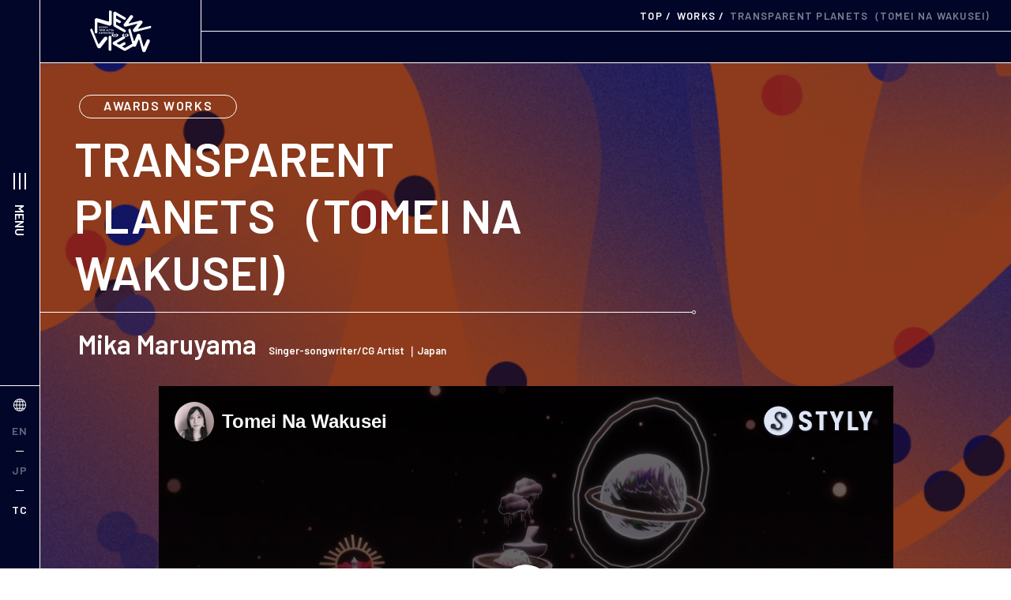

--- FILE ---
content_type: text/html; charset=UTF-8
request_url: https://newview.design/tc/works/tomeina-wakusei
body_size: 84011
content:
<!DOCTYPE html>
<html lang="ja">
<head prefix="og: http://ogp.me/ns# fb: http://ogp.me/ns/fb# article: http://ogp.me/ns/article#">
	<meta charset="utf-8">
	<meta http-equiv="X-UA-Compatible" content="IE=edge">

	
	<meta name="format-detection" content="telephone=no">
	<meta name="viewport" content="width=device-width">

	<title>TRANSPARENT PLANETS（TOMEI NA WAKUSEI) | NEWVIEW</title>

	<meta name="description" content="">

	<meta property="og:type" content="article">
	<meta property="og:title" content="TRANSPARENT PLANETS（TOMEI NA WAKUSEI) | NEWVIEW">
	<meta property="og:description" content="">
	<meta property="og:url" content="https://newview.design/tc/works/tomeina-wakusei">
	<meta property="og:image" content="https://newview.design/tc/wp-content/uploads/sites/4/2020/07/nv-common-ogp-1.jpg">
	<meta property="og:site_name" content="NEWVIEW">

	<meta name="twitter:card" content="summary_large_image">
	<meta name="twitter:url" content="https://newview.design/tc/works/tomeina-wakusei">

	<link rel="icon" href="https://newview.design/tc/wp-content/themes/newview/common/img/common/favicon.ico">

	<script>
		//load web font
		var userAgent = window.navigator.userAgent.toLowerCase();
		if(userAgent.match(/(msie|MSIE)/) || userAgent.match(/(T|t)rident/)) {
			var setIeCss = document.createElement('link'); setIeCss.rel = 'stylesheet'; setIeCss.href = 'https://fonts.googleapis.com/css2?family=Barlow:wght@400;600&display=swap'; document.head.appendChild(setIeCss);
		} else {
			window.WebFontConfig = {
				google: { families: ['Barlow:400,600'] },
				active: function() {
					sessionStorage.fonts = true;
				}
			};
			(function() { var wf = document.createElement('script'); wf.src = 'https://ajax.googleapis.com/ajax/libs/webfont/1.6.26/webfont.js'; wf.type = 'text/javascript';
				wf.async = 'true'; var s = document.getElementsByTagName('script')[0]; s.parentNode.insertBefore(wf, s); })();
		}
	</script>
	<link rel="stylesheet" href="https://newview.design/tc/wp-content/themes/newview/common/css/style.css?2020082602">

		<script>
		var ajaxurl = 'https://newview.design/tc/wp-admin/admin-ajax.php';
	</script>
<link rel='stylesheet' id='wp-block-library-css'  href='https://newview.design/tc/wp-includes/css/dist/block-library/style.min.css?ver=5.4.18' type='text/css' media='all' />
<link rel="alternate" hreflang="en" href="https://newview.design/en/works/tomeina-wakusei" title="EN" />
<link rel="alternate" hreflang="ja" href="https://newview.design/works/tomeina-wakusei" title="JP" />
<link rel="alternate" hreflang="zh" href="https://newview.design/tc/works/tomeina-wakusei" title="TC" />
<link rel="alternate" type="application/rss+xml" title="RSS" href="https://newview.design/tc/rsslatest.xml" />
<!-- Global site tag (gtag.js) - Google Analytics -->
<script async src="https://www.googletagmanager.com/gtag/js?id=UA-112853583-1"></script>
<script>
  window.dataLayer = window.dataLayer || [];
  function gtag(){dataLayer.push(arguments);}
  gtag('js', new Date());

  gtag('config', 'UA-112853583-1');
</script>



</head>
<body>




	<script>
		var loadingFlg = true;
		var userAgent = window.navigator.userAgent.toLowerCase();
		if(userAgent.match(/(msie|MSIE)/) || userAgent.match(/(T|t)rident/)) {
			loadingFlg = false;
		}
		if(loadingFlg){
		  	var loadArea = '<div class="posi-full bg-white loading-wrap bg-black" id="loading-wrap"><div class="loading-box posi-center"><img src="https://newview.design/tc/wp-content/themes/newview/common/img/common/logo-transition.svg" alt="NEWVIEW" width="120" class="loading-logo-img rotate-anime-y"><\/div><\/div>';
			document.write(loadArea);
		}
	</script>

	<div class="wrapper bg-black color-white" id="top" data-theme-path="https://newview.design/tc/wp-content/themes/newview/">
		<div class="wrapper-inner posi-r" id="wrapper-inner">
			<header class="global-header bs-b" id="global-header">

				<div class="header-en header-en-list">
											<div class="header-en-list-hidden-box">
							<div class="header-en-list-icon type-no-link"></div>
							<div class="header-en-list-inner hidden" id="header-en-list-inner">
								<div  class="header-en-list-elm"><p class="header-en-list-text"><a href="https://newview.design/en/works/tomeina-wakusei" class="header-en-link02 bs-b flex flex-d-c flex-jc-c txt-c f-barlow fw-sb hv-flash"><span class="header-en-link-text02 block lh-1 ls-1 fs-14">EN</span></a></p></div><div  class="header-en-list-elm"><p class="header-en-list-text"><a href="https://newview.design/works/tomeina-wakusei" class="header-en-link02 bs-b flex flex-d-c flex-jc-c txt-c f-barlow fw-sb hv-flash"><span class="header-en-link-text02 block lh-1 ls-1 fs-14">JP</span></a></p></div><div  class="header-en-list-elm current"><p class="header-en-list-text"><a href="https://newview.design/tc/works/tomeina-wakusei" class="header-en-link02 bs-b flex flex-d-c flex-jc-c txt-c f-barlow fw-sb hv-flash"><span class="header-en-link-text02 block lh-1 ls-1 fs-14">TC</span></a></p></div>							</div>
						</div>
									</div>

				<button class="header-menu-btn f-barlow fw-sb btn-elm hv-flash-box" id="header-menu-btn" type="button" aria-controls="global-nav" lang="en">
					<span class="bar-wrap posi-r block">
						<span class="bar-box">
							<span class="bar bar01"></span>
							<span class="bar bar02"></span>
							<span class="bar bar03"></span>
							<span class="bar bar04"></span>
						</span>
						<span class="bar-text color-white lh-1 txt-c block fs-14 fs-16-pc lh-1 hv-flash-elm" lang="en">ME<br class="sp-mode">NU</span>
					</span>
				</button>

				<p class="header-logo sp-mode">
					<a href="https://newview.design/tc/" class="i-block va-top">
						<img src="[data-uri]" data-src="https://newview.design/tc/wp-content/themes/newview/common/img/common/logo-header.svg" alt="NEWVIEW" width="159" class="lazyload header-logo-img">
					</a>
				</p>
			</header>

			<nav class="global-nav of-hid" id="global-nav">
				<div class="nav-inner table-style-pc" id="nav-inner">
					<div class="nav-inner-cell table-cell-pc va-mid">
						<div class="nav-inner-wrap bd-t-pc bd-b-pc bs-b flex-pc">
							<div class="nav-inner-left flex-shrink-0-pc posi-r">

								<div class="header-en header-en-list pc-mode type-gnav01">
																			<div class="header-en-list-hidden-box hidden">
											<div class="header-en-list-icon"></div>
											<div  class="header-en-list-elm"><p class="header-en-list-text"><a href="https://newview.design/en/works/tomeina-wakusei" class="header-en-link02 bs-b flex flex-d-c flex-jc-c txt-c f-barlow fw-sb hv-flash"><span class="header-en-link-text02 block lh-1 ls-1 fs-14">EN</span></a></p></div><div  class="header-en-list-elm"><p class="header-en-list-text"><a href="https://newview.design/works/tomeina-wakusei" class="header-en-link02 bs-b flex flex-d-c flex-jc-c txt-c f-barlow fw-sb hv-flash"><span class="header-en-link-text02 block lh-1 ls-1 fs-14">JP</span></a></p></div><div  class="header-en-list-elm current"><p class="header-en-list-text"><a href="https://newview.design/tc/works/tomeina-wakusei" class="header-en-link02 bs-b flex flex-d-c flex-jc-c txt-c f-barlow fw-sb hv-flash"><span class="header-en-link-text02 block lh-1 ls-1 fs-14">TC</span></a></p></div>										</div>
																	</div>

								<button class="header-menu-btn on f-barlow fw-sb btn-elm hv-flash-box" id="header-menu-btn-close" type="button" aria-controls="global-nav" lang="en">
									<span class="bar-wrap posi-r block">
										<span class="bar-box">
											<span class="bar bar01"></span>
											<span class="bar bar02"></span>
											<span class="bar bar03"></span>
											<span class="bar bar04"></span>
										</span>
										<span class="bar-text color-white lh-1 txt-c block fs-14 fs-16-pc lh-1 pc-mode hv-flash-elm" lang="en">CLOSE</span>
									</span>
								</button>
							</div>

							<div class="global-nav-box w100 flex-pc flex-jc-space">

																	<div class="global-nav-left">
										<ul class="global-nav-main-link-list">
																							<li class="global-nav-main-link-elm bs-b">
													<a href="https://newview.design/tc/about/" class="global-nav-main-link flex flex-ai-c posi-r">
														<div class="posi-full bg-style lazyload pc-mode hv-op100 transition" data-bg="https://newview.design/tc/wp-content/themes/newview/common/img/common/bg-menu.jpg"></div>

														<p class="global-nav-main-link-ttl bs-b over-elm lh-1 fs-60-pc fs-44 stroke-text flex-shrink-0-pc f-barlow fw-sb">
															<span class="global-nav-main-link-ttl-text block posi-r" data-ttl="ABOUT">ABOUT</span>
														</p>
																													<p class="global-nav-main-link-text-box over-elm pc-mode fs-12 lh-17">
																<span class="global-nav-main-link-text block">在三次元空間裡開拓全新創意表現與體驗設計的計畫－「NEWVIEW」</span>
															</p>
																											</a>
												</li>
																																			<li class="global-nav-main-link-elm bs-b">
													<a href="/tc/news/" class="global-nav-main-link flex flex-ai-c posi-r">
														<div class="posi-full bg-style lazyload pc-mode hv-op100 transition" data-bg="https://newview.design/tc/wp-content/themes/newview/common/img/common/bg-menu.jpg"></div>

														<p class="global-nav-main-link-ttl bs-b over-elm lh-1 fs-60-pc fs-44 stroke-text flex-shrink-0-pc f-barlow fw-sb">
															<span class="global-nav-main-link-ttl-text block posi-r" data-ttl="NEWS">NEWS</span>
														</p>
																													<p class="global-nav-main-link-text-box over-elm pc-mode fs-12 lh-17">
																<span class="global-nav-main-link-text block">與NEWVIEW有關的展覽、活動等方面最新資訊</span>
															</p>
																											</a>
												</li>
																																			<li class="global-nav-main-link-elm bs-b">
													<a href="/tc/works/" class="global-nav-main-link flex flex-ai-c posi-r">
														<div class="posi-full bg-style lazyload pc-mode hv-op100 transition" data-bg="https://newview.design/tc/wp-content/themes/newview/common/img/common/bg-menu.jpg"></div>

														<p class="global-nav-main-link-ttl bs-b over-elm lh-1 fs-60-pc fs-44 stroke-text flex-shrink-0-pc f-barlow fw-sb">
															<span class="global-nav-main-link-ttl-text block posi-r" data-ttl="WORKS">WORKS</span>
														</p>
																													<p class="global-nav-main-link-text-box over-elm pc-mode fs-12 lh-17">
																<span class="global-nav-main-link-text block">在三次元空間裡開拓全新表現方式與體驗，來自次世代創作者們的作品群</span>
															</p>
																											</a>
												</li>
																																			<li class="global-nav-main-link-elm bs-b">
													<a href="/tc/awards/" class="global-nav-main-link flex flex-ai-c posi-r">
														<div class="posi-full bg-style lazyload pc-mode hv-op100 transition" data-bg="https://newview.design/tc/wp-content/themes/newview/common/img/common/bg-menu.jpg"></div>

														<p class="global-nav-main-link-ttl bs-b over-elm lh-1 fs-60-pc fs-44 stroke-text flex-shrink-0-pc f-barlow fw-sb">
															<span class="global-nav-main-link-ttl-text block posi-r" data-ttl="AWARDS">AWARDS</span>
														</p>
																													<p class="global-nav-main-link-text-box over-elm pc-mode fs-12 lh-17">
																<span class="global-nav-main-link-text block">時尚 / 文化 / 藝術領域的xR CONTENT AWARD</span>
															</p>
																											</a>
												</li>
																																			<li class="global-nav-main-link-elm bs-b">
													<a href="/tc/school/" class="global-nav-main-link flex flex-ai-c posi-r">
														<div class="posi-full bg-style lazyload pc-mode hv-op100 transition" data-bg="https://newview.design/tc/wp-content/themes/newview/common/img/common/bg-menu.jpg"></div>

														<p class="global-nav-main-link-ttl bs-b over-elm lh-1 fs-60-pc fs-44 stroke-text flex-shrink-0-pc f-barlow fw-sb">
															<span class="global-nav-main-link-ttl-text block posi-r" data-ttl="SCHOOL">SCHOOL</span>
														</p>
																													<p class="global-nav-main-link-text-box over-elm pc-mode fs-12 lh-17">
																<span class="global-nav-main-link-text block">將xR（Cross Reality）視為綜合藝術來學習的藝術學校</span>
															</p>
																											</a>
												</li>
																																			<li class="global-nav-main-link-elm bs-b">
													<a href="/tc/fest2022/" class="global-nav-main-link flex flex-ai-c posi-r">
														<div class="posi-full bg-style lazyload pc-mode hv-op100 transition" data-bg="https://newview.design/tc/wp-content/themes/newview/common/img/common/bg-menu.jpg"></div>

														<p class="global-nav-main-link-ttl bs-b over-elm lh-1 fs-60-pc fs-44 stroke-text flex-shrink-0-pc f-barlow fw-sb">
															<span class="global-nav-main-link-ttl-text block posi-r" data-ttl="FEST">FEST</span>
														</p>
																													<p class="global-nav-main-link-text-box over-elm pc-mode fs-12 lh-17">
																<span class="global-nav-main-link-text block">一場NEWVIEW集大成之作的複合型活動</span>
															</p>
																											</a>
												</li>
																																			<li class="global-nav-main-link-elm bs-b">
													<a href="/tc/howto/" class="global-nav-main-link flex flex-ai-c posi-r">
														<div class="posi-full bg-style lazyload pc-mode hv-op100 transition" data-bg="https://newview.design/tc/wp-content/themes/newview/common/img/common/bg-menu.jpg"></div>

														<p class="global-nav-main-link-ttl bs-b over-elm lh-1 fs-60-pc fs-44 stroke-text flex-shrink-0-pc f-barlow fw-sb">
															<span class="global-nav-main-link-ttl-text block posi-r" data-ttl="HOW TO">HOW TO</span>
														</p>
																													<p class="global-nav-main-link-text-box over-elm pc-mode fs-12 lh-17">
																<span class="global-nav-main-link-text block">瞭解NEWVIEW平台－STYLY的相關知識</span>
															</p>
																											</a>
												</li>
																																	</ul>
									</div>
								
								<div class="global-nav-right bd-t-sp posi-r flex-pc flex-d-column-pc">
									<ul class="global-nav-link-list01 flex flex-wrap bd-b f-barlow fw-sb">
																																														<li class="global-nav-link-list01-elm bs-b">
														<div class="global-nav-link-list01-inner flex flex-jc-c flex-ai-c txt-c posi-r hv-flash-box">
															<a href="/" class="posi-full zi-9"></a>
															<span class="global-nav-link-list01-text hv-flash-elm header-en-link-text block lh-1">JP</span>
														</div>
													</li>
																																																<li class="global-nav-link-list01-elm bs-b">
														<div class="global-nav-link-list01-inner flex flex-jc-c flex-ai-c txt-c posi-r hv-flash-box">
															<a href="/en/" class="posi-full zi-9"></a>
															<span class="global-nav-link-list01-text hv-flash-elm header-en-link-text block lh-1">EN</span>
														</div>
													</li>
																																																<li class="global-nav-link-list01-elm bs-b">
														<div class="global-nav-link-list01-inner flex flex-jc-c flex-ai-c txt-c posi-r hv-flash-box">
															<a href="/tc/" class="posi-full zi-9"></a>
															<span class="global-nav-link-list01-text hv-flash-elm header-en-link-text block lh-1">TC</span>
														</div>
													</li>
																																	
																																	<li class="global-nav-link-list01-elm bs-b">
													<div class="global-nav-link-list01-inner flex flex-jc-c flex-ai-c txt-c posi-r hv-flash-box">
														<a href="https://linktr.ee/newview.design" class="posi-full zi-9" target="_blank" rel="noopener"></a>
														<span class="global-nav-link-list01-text hv-flash-elm block lh-1">SNS</span>
													</div>
												</li>
																					
																																	<li class="global-nav-link-list01-elm bs-b">
													<div class="global-nav-link-list01-inner flex flex-jc-c flex-ai-c txt-c posi-r hv-flash-box">
														<a href="/tc/contact/" class="posi-full zi-9"></a>
														<span class="global-nav-link-list01-text hv-flash-elm block lh-1">CONTACT</span>
													</div>
												</li>
																					
																																	<li class="global-nav-link-list01-elm bs-b">
													<div class="global-nav-link-list01-inner flex flex-jc-c flex-ai-c txt-c posi-r hv-flash-box">
														<a href="/tc/privacy/" class="posi-full zi-9"></a>
														<span class="global-nav-link-list01-text hv-flash-elm block lh-1">PRIVACY</span>
													</div>
												</li>
																														</ul>

									<ul class="global-nav-link-list02 bd-b f-barlow fw-sb lh-1">
										<li class="global-nav-link-list02-elm bs-b">
											<div class="global-nav-link-list02-inner flex flex-jc-c flex-ai-c txt-c posi-r hv-flash-box">
												<a href="https://styly.cc/" target="_blank" rel="noopener" class="posi-full zi-9"></a>
												<span class="hv-flash-elm block"><img src="[data-uri]" data-src="https://newview.design/tc/wp-content/themes/newview/common/img/common/logo-styly.svg" alt="STYLY" class="lazyload w100 global-nav-link-list02-logo01 global-nav-link-list02-logo"></span>
											</div>
										</li>
										<li class="global-nav-link-list02-elm bs-b">
											<div class="global-nav-link-list02-inner flex flex-jc-c flex-ai-c txt-c posi-r hv-flash-box">
												<a href="https://parco.jp/" target="_blank" rel="noopener" class="posi-full zi-9"></a>
												<span class="hv-flash-elm block"><img src="[data-uri]" data-src="https://newview.design/tc/wp-content/themes/newview/common/img/common/logo-parco.svg" alt="PARCO" class="lazyload w100 global-nav-link-list02-logo02 global-nav-link-list02-logo"></span>
											</div>
										</li>
										<li class="global-nav-link-list02-elm bs-b">
											<div class="global-nav-link-list02-inner flex flex-jc-c flex-ai-c txt-c posi-r hv-flash-box">
												<a href="https://loftwork.com/" class="posi-full zi-9" target="_blank" rel="noopener"></a>
												<span class="hv-flash-elm block"><img src="[data-uri]" data-src="https://newview.design/tc/wp-content/themes/newview/common/img/common/logo-loftwork.svg" alt="Loftwork" class="lazyload w100 global-nav-link-list02-logo03 global-nav-link-list02-logo"></span>
											</div>
										</li>
									</ul>
								</div>

							</div>
						</div>
					</div>
				</div>
			</nav>
	<main class="contents fw-b-pc" id="contents">
		<div class="ct-header bd-b flex pc-mode animate">
			<p class="ct-header-logo bd-r flex-shrink-0">
				<span class="block anime-elm delay1">
					<a href="https://newview.design/tc/" class="ct-header-logo-link flex flex-ai-c txt-c flex-jc-c w100 hv-flash">
						<img src="[data-uri]" data-src="https://newview.design/tc/wp-content/themes/newview/common/img/common/logo-header.svg" alt="NEWVIEW" class="ct-header-logo-img lazyload">
					</a>
				</span>
			</p>
			<div class="ct-header-topic-pass-box w100">
				<ul class="topic-pass-list lh-13 ls-1 bd-b flex flex-wrap flex-ai-c flex-jc-end w100 bs-b fs-13 f-barlow of-hid">
					<li class="topic-pass-elm anime-elm delay1"><a href="https://newview.design/tc/" class="hv-flash">TOP</a></li>
										<li class="topic-pass-elm anime-elm delay1"><a href="https://newview.design/tc/works/" class="hv-flash">WORKS</a></li>
					<li class="topic-pass-elm anime-elm delay1"><span class="op-05">TRANSPARENT PLANETS（TOMEI NA WAKUSEI)</span></li>
				</ul>
			</div>
		</div>

				<div class="single-bg-wrap posi-r of-hid fix-scroll-area">

							<div class="posi-full-overlay posi-full bg-style lazyload fix-scroll-elms" data-bg="https://newview.design/tc/wp-content/uploads/sites/4/2020/07/nva-bg.jpg"></div>
			
			<section class="works-ttl-area bd-b over-elm">
				<div class="single-ttl-top-box over-elm bs-b animate">
											<p class="anime-elm delay1">
														<a href="https://newview.design/tc/works/?works-cat=awards" class="works-label of-hid posi-r hv-black works-top-label ls-1 bd br-99em i-block va-top f-barlow lh-1 fs-10 fs-16-pc transition">
								<span class="block over-elm">AWARDS WORKS</span>
							</a>
						</p>
										<h1 class="single-page-ttl fw-b fs-60-pc fs-26 lh-12-pc lh-135 ls-0-pc ls-02 anime-elm delay1">TRANSPARENT PLANETS（TOMEI NA WAKUSEI)</h1>
				</div>

				<div class="single-ttl-bottom-box works-ttl-bottom-box over-elm bs-b animate anime-elm delay1">
					<div class="works-top-info fw-b lh-14">
													<p class="works-top-name i-block-pc fs-18 fs-34-pc">Mika Maruyama</p>
																			<p class="works-top-name-info i-block-pc fs-10 fs-13-pc">Singer-songwriter/CG Artist ｜Japan</p>
											</div>
				</div>

									<div class="works-top-iframe wysiwyg animate anime-elm delay1">
						<iframe height="360" width="640" frameborder="0" src="https://gallery.styly.cc/embed?g=4fe2ee96-c8ee-11e9-b34d-4783bb2170d0" allowfullscreen="allowfullscreen"></iframe>
					</div>
				
									<div class="works-top-img-box bd-t animate">
						<h2 class="works-ttl01 f-barlow lh-15 fs-16-pc fs-12 ls-1 posi-r i-block va-top anime-elm delay1">OTHER PERSPECTIVE</h2>
						<ul class="works-top-img-list txt-c-pc anime-elm delay3">
															<li class="works-top-img-list-elm i-block va-top hv-scale btn-elm show-works-modal view-link-box" data-modal="0">
									<div class="of-hid scale-elm-s">
										<div class="works-top-img scale-elm bg-style lazyload" data-bg="https://newview.design/tc/wp-content/uploads/sites/4/2020/07/toumeinawakusei-740x401.jpg"></div>
									</div>
								</li>
																						<li class="works-top-img-list-elm i-block va-top hv-scale btn-elm show-works-modal view-link-box" data-modal="1">
									<div class="of-hid scale-elm-s">
										<div class="works-top-img scale-elm bg-style lazyload" data-bg="https://newview.design/tc/wp-content/uploads/sites/4/2020/07/toumeinawakusei2-740x406.jpg"></div>
									</div>
								</li>
																				</ul>
					</div>
							</section>
		</div>

		<div class="single-bg-wrap posi-r fix-scroll-area of-hid">
							<div class="posi-full-overlay-70 posi-full bg-style lazyload pc-mode fix-scroll-elms" data-bg="https://newview.design/tc/wp-content/uploads/sites/4/2020/07/nva-bg.jpg"></div>
				<div class="posi-full-overlay-40-70 posi-full bg-style lazyload sp-mode fix-scroll-elms" data-bg="https://newview.design/tc/wp-content/uploads/sites/4/2020/07/nva-bg-740x740.jpg"></div>
			
							<section class="works-tagline-area over-elm">
					<div class="works-tagline-top bd-b animate">
						<h2 class="works-ttl01 f-barlow lh-15 fs-16-pc fs-12 ls-1 posi-r i-block va-top anime-elm delay1">DETAILS OF THE WORK</h2>
													<h3 class="works-tagline-ttl fw-b fs-34-pc fs-20 ls-02 lh-15 anime-elm delay3">AWARDS 2019 FINALISTS</h3>
											</div>

											<div class="works-tagline-text-box bd-b">
															<div class="works-tagline-text-inner bs-b bd-r-pc animate anime-elm delay1">
									<div class="works-tagline-text wysiwyg">
																					<p>Across the curtains blown by the wind Melancholy beats on my eyelids The useless snooze feature Is the familiar morning melody Fleeting scenery The washed away Silence is on the other side of the door Sad hearts that want to compare themselves Appear on the train windows We are transparent planets Follow us, junk satellites We who try to imitate each other but do not look similar Struggling to reach for the hollows Creatures with low reproducibility The radio clock has not been mounted We don't have that We don't have this Don't worry, everything is okay Your heart is more beautiful than your fashion fad values Tear off the surface smearing the information You don't have to pretend to be someone else You want to be something So you were given a name Without being able to check I continue to not know The things I don't know ―Excerpt from the lyrics A VR visualize project for my self-composed song 'Transparent Planets'. In addition to the lyrical world, I composed this project with the theme of freedom gained by expanding the methods of self-expression with technology. The self that has been boosted up and expanded, glimmering on the top of the tree of life that is sprouting with technology. You can get up on the hemispherical foothold.</p>
																													</div>
								</div>
							
															<div class="works-tagline-link sp-mode">
									<ul class="link-set-list col3 flex-pc flex-jc-c-pc fw-b">
										<li class="link-set-list-elm bs-b flex flex-jc-c flex-ai-c txt-c posi-r bd-sp animate anime-elm delay1">
											<a href="https://gallery.styly.cc/lagthorin/4fe2ee96-c8ee-11e9-b34d-4783bb2170d0" class="posi-full zi-9 view-link-box" target="_blank" rel="noopener"></a>
											<div class="ct-btn01 type-blank type-small01 type-small01-blank-posi02 type-icon-i-block posi-r w100 block fs-20 ls-1 f-barlow lh-15 view-link-box">
												<div class="ct-btn01-inner posi-r h-60-pc h-52-sp flex flex-ai-c flex-jc-c-sp txt-c-sp">
													<p class="ct-btn01-text">VIEW ON STYLY</p>
												</div>
											</div>
										</li>
									</ul>
								</div>
													</div>
																<div class="post-set link-set-lg bd-b works-tagline-link pc-mode">
							<div class="page-link-box-posi animate anime-elm delay1">
								<div class="link-set-lg-box flex-pc">
									<div class="link-set-lg-box-elm bs-b bd-l-pc">
										<a href="https://gallery.styly.cc/lagthorin/4fe2ee96-c8ee-11e9-b34d-4783bb2170d0" target="_blank" rel="noopener" class="ct-btn01 posi-r type-blank type-icon-i-block w100 block f-barlow fw-sb fs-24 fs-26-pc ls-1 lh-15 view-link-box">
											<div class="ct-btn01-inner posi-r h-61-pc h-62-sp flex flex-ai-c flex-jc-c-sp txt-c-sp">
												<p class="ct-btn01-text">VIEW ON STYLY</p>
											</div>
										</a>
									</div>
								</div>
							</div>
						</div>
									</section>
			
			<div class="post-set cross-set over-elm bd-b lh-1">
				<picture class="block animate anime-elm delay1">
					<source media="(max-width:750px)" srcset="https://newview.design/tc/wp-content/themes/newview/common/img/single/img-cross-sp.svg">
					<img src="https://newview.design/tc/wp-content/themes/newview/common/img/single/img-cross.svg" alt="" class="w100">
				</picture>
			</div>


			<section class="works-prof-set over-elm">
				<div class="works-ct-ttl-box bd-b">
					<h2 class="works-ct-ttl f-barlow fs-30-pc ls-1 fs-22 lh-12 animate anime-elm delay1">CREATOR PROFILE</h2>
				</div>
									<div class="works-prof-col2-box flex-pc bd-b animate">
													<div class="works-prof-img-box bs-b bd-r-pc flex-pc flex-jc-c flex-ai-c flex-shrink-0-pc bd-b-sp">
								<div class="works-prof-img bd bs-b anime-elm delay1">
									<div class="pt100 bg-style lazyload" data-bg="https://newview.design/tc/wp-content/uploads/sites/4/2020/07/Lagthorin.png"></div>
								</div>
							</div>
						
													<div class="works-prof-text-box w100">
																	<div class="works-prof-top-text txt-c-sp bd-b lh-14 fw-b">
																					<h3 class="works-prof-name fs-26 fs-34-pc anime-elm delay3">Mika Maruyama</h3>
																															<p class="works-prof-name-info fs-12 anime-elm delay3">Singer-songwriter/CG Artist ｜Japan</p>
																			</div>
																									<div class="works-prof-text anime-elm delay5">
										<div class="works-prof-text-wrap posi-r">
											<div class="works-prof-text-inner">
												<div class="wysiwyg">
													<p>Graduated from Music Design Course of Senzoku Gakuen College of Music.NEWVIEW AWARDS 2018 Finalist. Singer-songwriter and artist.She plays a comprehensive role as songwriter, arranger, singer, visual designer. She is also involved in the development of indie games inside and outside of Japan. As a recent work, she took part in the development of ‘YIIK: A Postmodern RPG’ by ‘AckkStudios’ in the United States, as a singer and music creator.</p>
												</div>
											</div>
										</div>
									</div>
															</div>
											</div>
				
				<div class="works-prof-sns-box bd-b">
					<ul class="works-prof-sns-list flex flex-jc-c animate">
												<li class="works-prof-sns-list-elm anime-elm delay1">
							<a href="https://www.facebook.com/sharer/sharer.php?u=https://newview.design/tc/works/tomeina-wakusei" onclick="javascript:window.open(this.href, '', 'menubar=no,toolbar=no,resizable=yes,scrollbars=yes,height=800,width=1000'); return false;" class="works-prof-sns-link flex flex-ai-c hv-black posi-r transition view-link-box">
								<div class="works-prof-sns-icon fs-17 fs-15-pc icon-fb flex flex-ai-c flex-jc-c txt-c">
								</div>
								<div class="works-prof-sns-text bs-b pc-mode txt-c f-barlow fs-12 ls-1">
									<p>SHARE ON Facebook</p>
								</div>
							</a>
						</li>
						<li class="works-prof-sns-list-elm anime-elm delay3">
							<a href="https://twitter.com/intent/tweet?url=https://newview.design/tc/works/tomeina-wakusei&amp;amp;text=TRANSPARENT PLANETS（TOMEI NA WAKUSEI)" class="works-prof-sns-link flex flex-ai-c hv-black posi-r transition view-link-box" onclick="window.open(this.href, 'tweetwindow', 'width=550, height=450, personalbar=0, toolbar=0, scrollbars=1, resizable=1'); return false;" target="_blank" rel="noopener">
								<div class="works-prof-sns-icon fs-14 fs-12-pc icon-tw flex flex-ai-c flex-jc-c txt-c">
								</div>
								<div class="works-prof-sns-text bs-b pc-mode txt-c f-barlow fs-12 ls-1">
									<p>SHARE ON Twitter</p>
								</div>
							</a>
						</li>
						<li class="works-prof-sns-list-elm anime-elm delay5">
							<a href="https://timeline.line.me/social-plugin/share?url=https://newview.design/tc/works/tomeina-wakusei" class="works-prof-sns-link flex flex-ai-c hv-black posi-r transition view-link-box" target="_blank" rel="noopener">
								<div class="works-prof-sns-icon fs-18 fs-16-pc icon-line flex flex-ai-c flex-jc-c txt-c">
								</div>
								<div class="works-prof-sns-text bs-b pc-mode txt-c f-barlow fs-12 ls-1">
									<p>SHARE ON LINE</p>
								</div>
							</a>
						</li>
					</ul>
				</div>
			</section>
		</div>


		

		<div class="post-set cross-set over-elm bd-b lh-1">
			<picture class="block animate anime-elm delay1">
				<source media="(max-width:750px)" srcset="https://newview.design/tc/wp-content/themes/newview/common/img/single/img-cross-sp.svg">
				<img src="https://newview.design/tc/wp-content/themes/newview/common/img/single/img-cross.svg" alt="" class="w100">
			</picture>
		</div>


					<section class="post-set works-com-set">
				
									<div class="post-set rel-news-set bd-b">
						<div class="page-link-box-posi">
							<div class="rel-works-set-slider-box bd-b">
								<div class="rel-works-set-slider fw-b animate anime-elm delay1">
																													<div class="rel-news-set-slide-elm">
											<a href="https://newview.design/tc/works/intersubjectivity" class="top-news-slide-link block posi-r hv-scale view-link-box">
																									<div class="top-news-img-box posi-r of-hid scale-elm-s">
														<div class="posi-full bg-style lazyload scale-elm" data-bg="https://newview.design/tc/wp-content/uploads/sites/4/2020/07/32cf61e5a01ad524853e7fc7c106f217-740x416.png"></div>
													</div>
																								<div class="rel-works-set-slider-text-box over-elm transition">
																											<h2 class="rel-works-set-slider-ttl fw-b fs-18 fs-28-pc lh-145">INTERSUBJECTIVITY（間主観性）</h2>
																																								<p class="rel-works-set-slider-name fs-14 fs-20-pc lh-14 ls-02">God Scorpion</p>
																																								<p class="rel-works-set-slider-info fs-10 fs-12-pc lh-14 ls-02">Media Artist ｜JAPAN</p>
																									</div>
											</a>
										</div>
																													<div class="rel-news-set-slide-elm">
											<a href="https://newview.design/tc/works/cocotsuki-vrmv-android-girl/" class="top-news-slide-link block posi-r hv-scale view-link-box">
																									<div class="top-news-img-box posi-r of-hid scale-elm-s">
														<div class="posi-full bg-style lazyload scale-elm" data-bg="https://newview.design/tc/wp-content/uploads/sites/4/2020/07/cocotsuki_01-740x463.png"></div>
													</div>
																								<div class="rel-works-set-slider-text-box over-elm transition">
																											<h2 class="rel-works-set-slider-ttl fw-b fs-18 fs-28-pc lh-145">COCOTSUKI VRMV - ANDROID GIRL -</h2>
																																								<p class="rel-works-set-slider-name fs-14 fs-20-pc lh-14 ls-02">CocoTsuki Project</p>
																																								<p class="rel-works-set-slider-info fs-10 fs-12-pc lh-14 ls-02">Virtual Singer Group ｜JAPAN</p>
																									</div>
											</a>
										</div>
																													<div class="rel-news-set-slide-elm">
											<a href="https://newview.design/tc/works/orgel/" class="top-news-slide-link block posi-r hv-scale view-link-box">
																									<div class="top-news-img-box posi-r of-hid scale-elm-s">
														<div class="posi-full bg-style lazyload scale-elm" data-bg="https://newview.design/tc/wp-content/uploads/sites/4/2020/07/ORGEL_01-740x414.jpg"></div>
													</div>
																								<div class="rel-works-set-slider-text-box over-elm transition">
																											<h2 class="rel-works-set-slider-ttl fw-b fs-18 fs-28-pc lh-145">ORGEL</h2>
																																								<p class="rel-works-set-slider-name fs-14 fs-20-pc lh-14 ls-02">Mask du Video</p>
																																								<p class="rel-works-set-slider-info fs-10 fs-12-pc lh-14 ls-02">VR&MR Artist ｜Japan</p>
																									</div>
											</a>
										</div>
																													<div class="rel-news-set-slide-elm">
											<a href="https://newview.design/tc/works/her-tranquil-day/" class="top-news-slide-link block posi-r hv-scale view-link-box">
																									<div class="top-news-img-box posi-r of-hid scale-elm-s">
														<div class="posi-full bg-style lazyload scale-elm" data-bg="https://newview.design/tc/wp-content/uploads/sites/4/2020/07/HER_TRANQUIL_DAY_01-740x401.jpg"></div>
													</div>
																								<div class="rel-works-set-slider-text-box over-elm transition">
																											<h2 class="rel-works-set-slider-ttl fw-b fs-18 fs-28-pc lh-145">HER TRANQUIL DAY</h2>
																																								<p class="rel-works-set-slider-name fs-14 fs-20-pc lh-14 ls-02">Q＆A PROJECT</p>
																																								<p class="rel-works-set-slider-info fs-10 fs-12-pc lh-14 ls-02">Vtuber Project Team ｜JAPAN</p>
																									</div>
											</a>
										</div>
																													<div class="rel-news-set-slide-elm">
											<a href="https://newview.design/tc/works/vr-glitch/" class="top-news-slide-link block posi-r hv-scale view-link-box">
																									<div class="top-news-img-box posi-r of-hid scale-elm-s">
														<div class="posi-full bg-style lazyload scale-elm" data-bg="https://newview.design/tc/wp-content/uploads/sites/4/2020/07/VR-GLITCH_1-740x417.jpg"></div>
													</div>
																								<div class="rel-works-set-slider-text-box over-elm transition">
																											<h2 class="rel-works-set-slider-ttl fw-b fs-18 fs-28-pc lh-145">VR GLITCH</h2>
																																								<p class="rel-works-set-slider-name fs-14 fs-20-pc lh-14 ls-02">5hamburgs MAYU</p>
																																								<p class="rel-works-set-slider-info fs-10 fs-12-pc lh-14 ls-02">KMNHZ ｜JAPAN</p>
																									</div>
											</a>
										</div>
																													<div class="rel-news-set-slide-elm">
											<a href="https://newview.design/tc/works/the-cube/" class="top-news-slide-link block posi-r hv-scale view-link-box">
																									<div class="top-news-img-box posi-r of-hid scale-elm-s">
														<div class="posi-full bg-style lazyload scale-elm" data-bg="https://newview.design/tc/wp-content/uploads/sites/4/2020/07/THE-CUBE_1-1-740x417.jpg"></div>
													</div>
																								<div class="rel-works-set-slider-text-box over-elm transition">
																											<h2 class="rel-works-set-slider-ttl fw-b fs-18 fs-28-pc lh-145">THE CUBE</h2>
																																								<p class="rel-works-set-slider-name fs-14 fs-20-pc lh-14 ls-02">Nao Ito</p>
																																								<p class="rel-works-set-slider-info fs-10 fs-12-pc lh-14 ls-02">Web&Graphic Designer/Web VR/AR Creator ｜JAPAN</p>
																									</div>
											</a>
										</div>
																													<div class="rel-news-set-slide-elm">
											<a href="https://newview.design/tc/works/tsukumo/" class="top-news-slide-link block posi-r hv-scale view-link-box">
																									<div class="top-news-img-box posi-r of-hid scale-elm-s">
														<div class="posi-full bg-style lazyload scale-elm" data-bg="https://newview.design/tc/wp-content/uploads/sites/4/2020/07/TSUKUMO_1-740x416.jpg"></div>
													</div>
																								<div class="rel-works-set-slider-text-box over-elm transition">
																											<h2 class="rel-works-set-slider-ttl fw-b fs-18 fs-28-pc lh-145">TSUKUMO</h2>
																																								<p class="rel-works-set-slider-name fs-14 fs-20-pc lh-14 ls-02">KEISUKE ITOH</p>
																																								<p class="rel-works-set-slider-info fs-10 fs-12-pc lh-14 ls-02">VR & 3DCG Artist ｜JAPAN</p>
																									</div>
											</a>
										</div>
																													<div class="rel-news-set-slide-elm">
											<a href="https://newview.design/tc/works/define-float/" class="top-news-slide-link block posi-r hv-scale view-link-box">
																									<div class="top-news-img-box posi-r of-hid scale-elm-s">
														<div class="posi-full bg-style lazyload scale-elm" data-bg="https://newview.design/tc/wp-content/uploads/sites/4/2020/07/DefineFloat_1-740x414.jpg"></div>
													</div>
																								<div class="rel-works-set-slider-text-box over-elm transition">
																											<h2 class="rel-works-set-slider-ttl fw-b fs-18 fs-28-pc lh-145">DEFINE FLOAT</h2>
																																								<p class="rel-works-set-slider-name fs-14 fs-20-pc lh-14 ls-02">takafumi oyama</p>
																																								<p class="rel-works-set-slider-info fs-10 fs-12-pc lh-14 ls-02">Interaction designer / Programmer ｜JAPAN</p>
																									</div>
											</a>
										</div>
																													<div class="rel-news-set-slide-elm">
											<a href="https://newview.design/tc/works/the-tower-of-babel/" class="top-news-slide-link block posi-r hv-scale view-link-box">
																									<div class="top-news-img-box posi-r of-hid scale-elm-s">
														<div class="posi-full bg-style lazyload scale-elm" data-bg="https://newview.design/tc/wp-content/uploads/sites/4/2020/07/Babel_01-740x415.jpg"></div>
													</div>
																								<div class="rel-works-set-slider-text-box over-elm transition">
																											<h2 class="rel-works-set-slider-ttl fw-b fs-18 fs-28-pc lh-145">THE TOWER OF BABEL</h2>
																																								<p class="rel-works-set-slider-name fs-14 fs-20-pc lh-14 ls-02">525600min</p>
																																								<p class="rel-works-set-slider-info fs-10 fs-12-pc lh-14 ls-02">Product Designer ｜JAPAN</p>
																									</div>
											</a>
										</div>
																													<div class="rel-news-set-slide-elm">
											<a href="https://newview.design/tc/works/modal/" class="top-news-slide-link block posi-r hv-scale view-link-box">
																									<div class="top-news-img-box posi-r of-hid scale-elm-s">
														<div class="posi-full bg-style lazyload scale-elm" data-bg="https://newview.design/tc/wp-content/uploads/sites/4/2020/07/MODAL_1-740x415.jpg"></div>
													</div>
																								<div class="rel-works-set-slider-text-box over-elm transition">
																											<h2 class="rel-works-set-slider-ttl fw-b fs-18 fs-28-pc lh-145">MODAL</h2>
																																								<p class="rel-works-set-slider-name fs-14 fs-20-pc lh-14 ls-02">Ryo Takegawa</p>
																																								<p class="rel-works-set-slider-info fs-10 fs-12-pc lh-14 ls-02">Product Designer ｜JAPAN</p>
																									</div>
											</a>
										</div>
																													<div class="rel-news-set-slide-elm">
											<a href="https://newview.design/tc/works/the-23-year-old-confession/" class="top-news-slide-link block posi-r hv-scale view-link-box">
																									<div class="top-news-img-box posi-r of-hid scale-elm-s">
														<div class="posi-full bg-style lazyload scale-elm" data-bg="https://newview.design/tc/wp-content/uploads/sites/4/2020/07/THE-23-YEAR-OLD-CONFESSION_1-740x416.jpg"></div>
													</div>
																								<div class="rel-works-set-slider-text-box over-elm transition">
																											<h2 class="rel-works-set-slider-ttl fw-b fs-18 fs-28-pc lh-145">THE 23-YEAR-OLD CONFESSION</h2>
																																								<p class="rel-works-set-slider-name fs-14 fs-20-pc lh-14 ls-02">WONG HOI IAN</p>
																																								<p class="rel-works-set-slider-info fs-10 fs-12-pc lh-14 ls-02">Freelance Creator ｜TAIWAN</p>
																									</div>
											</a>
										</div>
																													<div class="rel-news-set-slide-elm">
											<a href="https://newview.design/tc/works/the-pit/" class="top-news-slide-link block posi-r hv-scale view-link-box">
																									<div class="top-news-img-box posi-r of-hid scale-elm-s">
														<div class="posi-full bg-style lazyload scale-elm" data-bg="https://newview.design/tc/wp-content/uploads/sites/4/2020/07/ThePit_1-740x417.jpg"></div>
													</div>
																								<div class="rel-works-set-slider-text-box over-elm transition">
																											<h2 class="rel-works-set-slider-ttl fw-b fs-18 fs-28-pc lh-145">THE PIT</h2>
																																								<p class="rel-works-set-slider-name fs-14 fs-20-pc lh-14 ls-02">Dave Maggio</p>
																																								<p class="rel-works-set-slider-info fs-10 fs-12-pc lh-14 ls-02">3D Artist ｜USA/JAPAN</p>
																									</div>
											</a>
										</div>
																													<div class="rel-news-set-slide-elm">
											<a href="https://newview.design/tc/works/absences-of-life/" class="top-news-slide-link block posi-r hv-scale view-link-box">
																									<div class="top-news-img-box posi-r of-hid scale-elm-s">
														<div class="posi-full bg-style lazyload scale-elm" data-bg="https://newview.design/tc/wp-content/uploads/sites/4/2020/07/ABSENCES-OF-LIFE_1-740x416.png"></div>
													</div>
																								<div class="rel-works-set-slider-text-box over-elm transition">
																											<h2 class="rel-works-set-slider-ttl fw-b fs-18 fs-28-pc lh-145">ABSENCES OF LIFE</h2>
																																								<p class="rel-works-set-slider-name fs-14 fs-20-pc lh-14 ls-02">wakuwa</p>
																																								<p class="rel-works-set-slider-info fs-10 fs-12-pc lh-14 ls-02">Artist ｜JAPAN</p>
																									</div>
											</a>
										</div>
																													<div class="rel-news-set-slide-elm">
											<a href="https://newview.design/tc/works/vr-manga-world-for-styly/" class="top-news-slide-link block posi-r hv-scale view-link-box">
																									<div class="top-news-img-box posi-r of-hid scale-elm-s">
														<div class="posi-full bg-style lazyload scale-elm" data-bg="https://newview.design/tc/wp-content/uploads/sites/4/2020/07/VR-MANGA-WORLD-FOR-STYLY_1-740x413.jpg"></div>
													</div>
																								<div class="rel-works-set-slider-text-box over-elm transition">
																											<h2 class="rel-works-set-slider-ttl fw-b fs-18 fs-28-pc lh-145">VR MANGA WORLD FOR STYLY</h2>
																																								<p class="rel-works-set-slider-name fs-14 fs-20-pc lh-14 ls-02">OEKA AKI</p>
																																								<p class="rel-works-set-slider-info fs-10 fs-12-pc lh-14 ls-02">Vtuber You Tuber/VR Manga Artist ｜JAPAN</p>
																									</div>
											</a>
										</div>
																													<div class="rel-news-set-slide-elm">
											<a href="https://newview.design/tc/works/merging-memories/" class="top-news-slide-link block posi-r hv-scale view-link-box">
																									<div class="top-news-img-box posi-r of-hid scale-elm-s">
														<div class="posi-full bg-style lazyload scale-elm" data-bg="https://newview.design/tc/wp-content/uploads/sites/4/2020/07/MERGING-MEMORIES_1-740x415.jpg"></div>
													</div>
																								<div class="rel-works-set-slider-text-box over-elm transition">
																											<h2 class="rel-works-set-slider-ttl fw-b fs-18 fs-28-pc lh-145">MERGING MEMORIES</h2>
																																								<p class="rel-works-set-slider-name fs-14 fs-20-pc lh-14 ls-02">Kenichiro Hirai</p>
																																								<p class="rel-works-set-slider-info fs-10 fs-12-pc lh-14 ls-02">Art&Advertising Planner ｜JAPAN</p>
																									</div>
											</a>
										</div>
																													<div class="rel-news-set-slide-elm">
											<a href="https://newview.design/tc/works/cest-la-vie-shogyo-mujo/" class="top-news-slide-link block posi-r hv-scale view-link-box">
																									<div class="top-news-img-box posi-r of-hid scale-elm-s">
														<div class="posi-full bg-style lazyload scale-elm" data-bg="https://newview.design/tc/wp-content/uploads/sites/4/2020/07/C_EST-LA-VIE-SHOGYO-MUJO_1-740x417.jpg"></div>
													</div>
																								<div class="rel-works-set-slider-text-box over-elm transition">
																											<h2 class="rel-works-set-slider-ttl fw-b fs-18 fs-28-pc lh-145">C'EST LA VIE, SHOGYO-MUJO</h2>
																																								<p class="rel-works-set-slider-name fs-14 fs-20-pc lh-14 ls-02">SAKI TAKEGAWA</p>
																																								<p class="rel-works-set-slider-info fs-10 fs-12-pc lh-14 ls-02">3DCG designer ｜JAPAN</p>
																									</div>
											</a>
										</div>
																													<div class="rel-news-set-slide-elm">
											<a href="https://newview.design/tc/works/nemui" class="top-news-slide-link block posi-r hv-scale view-link-box">
																									<div class="top-news-img-box posi-r of-hid scale-elm-s">
														<div class="posi-full bg-style lazyload scale-elm" data-bg="https://newview.design/tc/wp-content/uploads/sites/4/2020/07/ne.mui01-740x415.png"></div>
													</div>
																								<div class="rel-works-set-slider-text-box over-elm transition">
																											<h2 class="rel-works-set-slider-ttl fw-b fs-18 fs-28-pc lh-145">NE.MUI</h2>
																																								<p class="rel-works-set-slider-name fs-14 fs-20-pc lh-14 ls-02">Ono Natsuki</p>
																																								<p class="rel-works-set-slider-info fs-10 fs-12-pc lh-14 ls-02">USB human ｜JAPAN</p>
																									</div>
											</a>
										</div>
																													<div class="rel-news-set-slide-elm">
											<a href="https://newview.design/tc/works/piece-of-string/" class="top-news-slide-link block posi-r hv-scale view-link-box">
																									<div class="top-news-img-box posi-r of-hid scale-elm-s">
														<div class="posi-full bg-style lazyload scale-elm" data-bg="https://newview.design/tc/wp-content/uploads/sites/4/2020/07/PIECE-OF-STRING_1-740x423.jpeg"></div>
													</div>
																								<div class="rel-works-set-slider-text-box over-elm transition">
																											<h2 class="rel-works-set-slider-ttl fw-b fs-18 fs-28-pc lh-145">PIECE OF STRING</h2>
																																								<p class="rel-works-set-slider-name fs-14 fs-20-pc lh-14 ls-02">Wyatt Roy </p>
																																								<p class="rel-works-set-slider-info fs-10 fs-12-pc lh-14 ls-02">Creative Director ｜United States</p>
																									</div>
											</a>
										</div>
																													<div class="rel-news-set-slide-elm">
											<a href="https://newview.design/tc/works/takkun-museum/" class="top-news-slide-link block posi-r hv-scale view-link-box">
																									<div class="top-news-img-box posi-r of-hid scale-elm-s">
														<div class="posi-full bg-style lazyload scale-elm" data-bg="https://newview.design/tc/wp-content/uploads/sites/4/2020/07/takkun_museum_1-740x416.jpg"></div>
													</div>
																								<div class="rel-works-set-slider-text-box over-elm transition">
																											<h2 class="rel-works-set-slider-ttl fw-b fs-18 fs-28-pc lh-145">TAKKUN MUSEUM</h2>
																																								<p class="rel-works-set-slider-name fs-14 fs-20-pc lh-14 ls-02">Takkun</p>
																																								<p class="rel-works-set-slider-info fs-10 fs-12-pc lh-14 ls-02">kindergartner ｜JAPAN</p>
																									</div>
											</a>
										</div>
																													<div class="rel-news-set-slide-elm">
											<a href="https://newview.design/tc/works/digital-bonsai" class="top-news-slide-link block posi-r hv-scale view-link-box">
																									<div class="top-news-img-box posi-r of-hid scale-elm-s">
														<div class="posi-full bg-style lazyload scale-elm" data-bg="https://newview.design/tc/wp-content/uploads/sites/4/2020/07/32fe7fc51f0b96b1ba7e6460d757d1b4-740x416.jpg"></div>
													</div>
																								<div class="rel-works-set-slider-text-box over-elm transition">
																											<h2 class="rel-works-set-slider-ttl fw-b fs-18 fs-28-pc lh-145">DIGITAL BONSAI [KO CHUU SYA] -SOCIAL IN A POTTERY-</h2>
																																								<p class="rel-works-set-slider-name fs-14 fs-20-pc lh-14 ls-02">KONDO Ginga</p>
																																								<p class="rel-works-set-slider-info fs-10 fs-12-pc lh-14 ls-02">Artist ｜Japan</p>
																									</div>
											</a>
										</div>
																													<div class="rel-news-set-slide-elm">
											<a href="https://newview.design/tc/works/reminiscence" class="top-news-slide-link block posi-r hv-scale view-link-box">
																									<div class="top-news-img-box posi-r of-hid scale-elm-s">
														<div class="posi-full bg-style lazyload scale-elm" data-bg="https://newview.design/tc/wp-content/uploads/sites/4/2020/07/REMINISCENCE_1-740x416.jpg"></div>
													</div>
																								<div class="rel-works-set-slider-text-box over-elm transition">
																											<h2 class="rel-works-set-slider-ttl fw-b fs-18 fs-28-pc lh-145">REMINISCENCE</h2>
																																								<p class="rel-works-set-slider-name fs-14 fs-20-pc lh-14 ls-02">TeamMIKAMI (from OMNIBUS JAPAN)</p>
																																								<p class="rel-works-set-slider-info fs-10 fs-12-pc lh-14 ls-02">Creative Unit  ｜JAPAN</p>
																									</div>
											</a>
										</div>
																													<div class="rel-news-set-slide-elm">
											<a href="https://newview.design/tc/works/silver-colored-water-tank/" class="top-news-slide-link block posi-r hv-scale view-link-box">
																									<div class="top-news-img-box posi-r of-hid scale-elm-s">
														<div class="posi-full bg-style lazyload scale-elm" data-bg="https://newview.design/tc/wp-content/uploads/sites/4/2020/07/silver_01-740x406.jpg"></div>
													</div>
																								<div class="rel-works-set-slider-text-box over-elm transition">
																											<h2 class="rel-works-set-slider-ttl fw-b fs-18 fs-28-pc lh-145">(SILVER COLORED) WATER TANK</h2>
																																								<p class="rel-works-set-slider-name fs-14 fs-20-pc lh-14 ls-02">Discont</p>
																																								<p class="rel-works-set-slider-info fs-10 fs-12-pc lh-14 ls-02">XR SPATIAL DESIGNER ｜Japan</p>
																									</div>
											</a>
										</div>
																													<div class="rel-news-set-slide-elm">
											<a href="https://newview.design/tc/works/dark-room/" class="top-news-slide-link block posi-r hv-scale view-link-box">
																									<div class="top-news-img-box posi-r of-hid scale-elm-s">
														<div class="posi-full bg-style lazyload scale-elm" data-bg="https://newview.design/tc/wp-content/uploads/sites/4/2020/07/darkroom_01-740x416.jpg"></div>
													</div>
																								<div class="rel-works-set-slider-text-box over-elm transition">
																											<h2 class="rel-works-set-slider-ttl fw-b fs-18 fs-28-pc lh-145">DARK ROOM</h2>
																																								<p class="rel-works-set-slider-name fs-14 fs-20-pc lh-14 ls-02">Yuki Matsuoka</p>
																																								<p class="rel-works-set-slider-info fs-10 fs-12-pc lh-14 ls-02">Media Artist ｜Japan</p>
																									</div>
											</a>
										</div>
																													<div class="rel-news-set-slide-elm">
											<a href="https://newview.design/tc/works/many-sides" class="top-news-slide-link block posi-r hv-scale view-link-box">
																									<div class="top-news-img-box posi-r of-hid scale-elm-s">
														<div class="posi-full bg-style lazyload scale-elm" data-bg="https://newview.design/tc/wp-content/uploads/sites/4/2020/07/266cb0562db1d9890fa706a34b77d3fb-740x416.png"></div>
													</div>
																								<div class="rel-works-set-slider-text-box over-elm transition">
																											<h2 class="rel-works-set-slider-ttl fw-b fs-18 fs-28-pc lh-145">MANY SIDES</h2>
																																								<p class="rel-works-set-slider-name fs-14 fs-20-pc lh-14 ls-02">C</p>
																																								<p class="rel-works-set-slider-info fs-10 fs-12-pc lh-14 ls-02">Composer ｜JAPAN</p>
																									</div>
											</a>
										</div>
																	</div>
							</div>
							<div class="col1-slider-bottom-box flex-pc">
								<div class="col1-slider-bottom-link bs-b bd-l-pc animate anime-elm delay1">
									<a href="https://newview.design/tc/works/" class="ct-btn01 f-barlow posi-r w100 block ls-1 fs-20 fs-26-pc lh-15 view-link-box">
										<div class="ct-btn01-inner posi-r h-60-pc h-62-sp flex flex-ai-c flex-jc-c-sp txt-c-sp">
											<p class="ct-btn01-text">VIEW ALL WORKS</p>
										</div>
									</a>
								</div>
							</div>
						</div>
					</div>
							</section>

			<div class="post-set cross-set over-elm bd-b lh-1">
				<picture class="block animate anime-elm delay1">
					<source media="(max-width:750px)" srcset="https://newview.design/tc/wp-content/themes/newview/common/img/single/img-cross-sp.svg">
					<img src="https://newview.design/tc/wp-content/themes/newview/common/img/single/img-cross.svg" alt="" class="w100">
				</picture>
			</div>
		

					<div class="single-bg-wrap posi-r fix-scroll-area of-hid">
				<div class="posi-full-overlay-70 posi-full bg-style lazyload pc-mode fix-scroll-elms" data-bg="https://newview.design/tc/wp-content/themes/newview/common/img/single/bg01.jpg"></div>

				<section class="works-bottom-area over-elm">
					<div class="works-bottom-head flex-pc bd-b animate">
						<h2 class="works-bottom-head-ttl fs-66 fs-110-pc lh-1 f-barlow bd-r-pc flex-shrink-0">
							<span class="works-bottom-head-ttl-text bs-b flex flex-ai-c anime-elm delay1">FEATURING</span>
							<span class="works-bottom-head-ttl-text bs-b flex flex-ai-c bd-t anime-elm delay3">WORKS</span>
						</h2>
													<div class="works-bottom-head-text w100 wysiwyg bd-t-sp bs-b fs-16 anime-elm delay5">
								<p>Fashion, music, film, graphic, illustration, etc.<br />
A group of new cultural experience works created together with artists who can share the realistic feeling of the same era. </p>
							</div>
											</div>
					<div class="rel-works-bottom works-bottom-slider bd-b">
						<div class="img-col-set-list col3 flex flex-wrap col1-slider-sp animate anime-elm delay1">
																							<div class="img-col-set-elm">
									<div class="img-col-set-elm-inner">
										<a href="https://newview.design/tc/works/maco-marets-ar/" class="block of-hid hv-scale view-link-box">
																							<div class="rel-works-img-box posi-r of-hid scale-elm-s">
													<div class="rel-works-img bg-style lazyload scale-elm" data-bg="https://newview.design/tc/wp-content/uploads/sites/4/2020/08/macomarets-740x416.jpg"></div>
												</div>
																																		<h3 class="rel-works-ttl fw-b fs-22 fs-24-pc lh-15 ls-02 ls-0-pc">maco marets AR</h3>
																																		<p class="rel-works-cat fw-b fs-18 ls-02 lh-14">Ono Natsuki feat. maco marets (with Discont)</p>
																																		<p class="rel-works-text fs-10 fs-12-pc ls-02 lh-14 lh-15-pc">Japan</p>
																					</a>
									</div>
								</div>
																							<div class="img-col-set-elm">
									<div class="img-col-set-elm-inner">
										<a href="https://newview.design/tc/works/paralledice/" class="block of-hid hv-scale view-link-box">
																							<div class="rel-works-img-box posi-r of-hid scale-elm-s">
													<div class="rel-works-img bg-style lazyload scale-elm" data-bg="https://newview.design/tc/wp-content/uploads/sites/4/2020/07/paralledice_01-740x417.jpg"></div>
												</div>
																																		<h3 class="rel-works-ttl fw-b fs-22 fs-24-pc lh-15 ls-02 ls-0-pc">paralledice</h3>
																																		<p class="rel-works-cat fw-b fs-18 ls-02 lh-14">大月壮 / Sou Ootsuki</p>
																																		<p class="rel-works-text fs-10 fs-12-pc ls-02 lh-14 lh-15-pc">映像ディレクター／映像作家 ｜日本</p>
																					</a>
									</div>
								</div>
																							<div class="img-col-set-elm">
									<div class="img-col-set-elm-inner">
										<a href="https://newview.design/tc/works/qiezi-mabo-forever-vr-ver/" class="block of-hid hv-scale view-link-box">
																							<div class="rel-works-img-box posi-r of-hid scale-elm-s">
													<div class="rel-works-img bg-style lazyload scale-elm" data-bg="https://newview.design/tc/wp-content/uploads/sites/4/2020/07/qiezi-mabo-forever-vr_01-740x417.jpg"></div>
												</div>
																																		<h3 class="rel-works-ttl fw-b fs-22 fs-24-pc lh-15 ls-02 ls-0-pc">Qiezi Mabo Forever - VR ver.</h3>
																																		<p class="rel-works-cat fw-b fs-18 ls-02 lh-14">でんすけ28号 / Densuke28</p>
																																		<p class="rel-works-text fs-10 fs-12-pc ls-02 lh-14 lh-15-pc">映像作家 ｜日本</p>
																					</a>
									</div>
								</div>
													</div>
					</div>
					<div class="col1-slider-bottom-box flex-pc bd-b">
						<div class="col1-slider-bottom-link works-bottom-slider-bottom-link bs-b bd-l-pc animate anime-elm delay1">
							<a href="https://newview.design/tc/works/?works-cat=featuring" class="ct-btn01 f-barlow posi-r w100 block ls-1 fs-18 fs-26-pc lh-15 view-link-box">
								<div class="ct-btn01-inner posi-r h-60-pc h-62-sp flex flex-ai-c">
									<p class="ct-btn01-text">VIEW ALL FEATURING WORKS</p>
								</div>
							</a>
						</div>
					</div>
				</section>
			</div>

			<div class="post-set cross-set over-elm bd-b lh-1">
				<picture class="block animate anime-elm delay1">
					<source media="(max-width:750px)" srcset="https://newview.design/tc/wp-content/themes/newview/common/img/single/img-cross-sp.svg">
					<img src="https://newview.design/tc/wp-content/themes/newview/common/img/single/img-cross.svg" alt="" class="w100">
				</picture>
			</div>
		

				<section class="post-set works-select-cat-set">
			<h2 class="works-select-cat-ttl flex flex-ai-c flex-jc-c txt-c lh-1 fs-28 ls-1 ls-02-pc f-barlow fs-50-pc bs-b bd-b"><span class="block animate anime-elm delay1">SELECT CATEGORIES</span></h2>
			<div class="post-set page-link-set over-elm">
				<ul class="page-link-list works-select-link-list fs-18-pc fs-16 f-barlow flex flex-wrap ls-1 lh-13 animate anime-elm delay1">

					<li class="page-link-list-elm works-select-link-list-all bs-b flex flex-jc-c-pc flex-ai-c txt-c-pc posi-r hv-flash-box">
						<a href="https://newview.design/tc/works/" class="posi-full zi-9"></a>
						<span class="page-link-list-text works-select-cat-text w100 bs-b hv-flash-elm block"><span class="works-select-cat-icon"></span>ALL</span>
					</li>

																									<li class="page-link-list-elm bs-b flex flex-jc-c-pc flex-ai-c txt-c-pc posi-r hv-flash-box">
								<a href="https://newview.design/tc/works/?works-cat=awards" class="posi-full zi-9"></a>
								<span class="page-link-list-text works-select-cat-text w100 bs-b hv-flash-elm block"><span class="works-select-cat-icon"></span>#AWARDS</span>
							</li>
																				<li class="page-link-list-elm bs-b flex flex-jc-c-pc flex-ai-c txt-c-pc posi-r hv-flash-box">
								<a href="https://newview.design/tc/works/?works-cat=featuring" class="posi-full zi-9"></a>
								<span class="page-link-list-text works-select-cat-text w100 bs-b hv-flash-elm block"><span class="works-select-cat-icon"></span>#FEATURING</span>
							</li>
											
																									<li class="page-link-list-elm bs-b flex flex-jc-c-pc flex-ai-c txt-c-pc posi-r hv-flash-box">
								<a href="https://newview.design/tc/works/?works-genre=vr-works" class="posi-full zi-9"></a>
								<span class="page-link-list-text works-select-cat-text w100 bs-b hv-flash-elm block"><span class="works-select-cat-icon"></span>#VR WORKS</span>
							</li>
																				<li class="page-link-list-elm bs-b flex flex-jc-c-pc flex-ai-c txt-c-pc posi-r hv-flash-box">
								<a href="https://newview.design/tc/works/?works-genre=ar-works" class="posi-full zi-9"></a>
								<span class="page-link-list-text works-select-cat-text w100 bs-b hv-flash-elm block"><span class="works-select-cat-icon"></span>#AR WORKS</span>
							</li>
																				<li class="page-link-list-elm bs-b flex flex-jc-c-pc flex-ai-c txt-c-pc posi-r hv-flash-box">
								<a href="https://newview.design/tc/works/?works-genre=xr-works" class="posi-full zi-9"></a>
								<span class="page-link-list-text works-select-cat-text w100 bs-b hv-flash-elm block"><span class="works-select-cat-icon"></span>#XR WORKS</span>
							</li>
															</ul>
			</div>
		</section>
	</main>


	<div class="modal modal-prof fw-b-pc">
		<div class="modal-wrap">
			<div class="modal-content">
				<button class="modal-btn-close icon-close hv-flash">
					<img src="[data-uri]" data-src="https://newview.design/tc/wp-content/themes/newview/common/img/single/btn-close.png" alt="close" class="w100 lazyload">
				</button>
				<div class="modal-table-wrap">
					<div class="modal-table-cell">
						<div class="modal-content-box">
							<div class="modal-content-inner">
								<div class="modal-ct-text-box">
								</div>
							</div>
						</div>
					</div>
				</div>
			</div>
		</div>
	</div>


			<div class="modal modal-works fw-b-pc">
			<div class="modal-wrap">
				<div class="modal-content">
					<button class="modal-btn-close icon-close hv-flash pc-mode">
						<img src="[data-uri]" data-src="https://newview.design/tc/wp-content/themes/newview/common/img/single/btn-close.png" alt="close" class="w100 lazyload">
					</button>
					<div class="modal-table-wrap">
						<div class="modal-table-cell">
							<div class="modal-content-box">
								<div class="modal-content-inner">
									<div class="modal-works-box m-c posi-r">
										<button class="modal-btn-close icon-close hv-flash sp-mode">
											<img src="[data-uri]" data-src="https://newview.design/tc/wp-content/themes/newview/common/img/single/btn-close.png" alt="close" class="w100 lazyload">
										</button>

										<div class="modal-works-slider">
																							<div class="slide-elm">
													<img src="[data-uri]" data-src="https://newview.design/tc/wp-content/uploads/sites/4/2020/07/toumeinawakusei.jpg" alt="" class="w100 lazyload">
												</div>
																																		<div class="slide-elm">
													<img src="[data-uri]" data-src="https://newview.design/tc/wp-content/uploads/sites/4/2020/07/toumeinawakusei2.jpg" alt="" class="w100 lazyload">
												</div>
																																</div>
									</div>
								</div>
							</div>
						</div>
					</div>
				</div>
			</div>
		</div>
				<footer class="global-footer over-elm">
				<div class="fix-scroll-area of-hid posi-r">

											<div class="posi-full bg-style bg-posi-top lazyload pc-mode fix-scroll-elms" data-bg="https://newview.design/tc/wp-content/themes/newview/common/img/top/bg-scroll01.jpg"></div>
						<div class="posi-full bg-style bg-posi-top-left lazyload sp-mode fix-scroll-elms" data-bg="https://newview.design/tc/wp-content/themes/newview/common/img/top/bg-join-sp.jpg"></div>
						<div class="top-join-area posi-r bd-b fw-b">
							<div class="posi-r">
								<div class="over-elm lh-1">
									<picture>
										<source media="(max-width:750px)" srcset="https://newview.design/tc/wp-content/themes/newview/common/img/top/img-cross-sp.svg">
										<img src="https://newview.design/tc/wp-content/themes/newview/common/img/top/img-cross.svg" alt="" class="w100">
									</picture>
								</div>
							</div>
						</div>
					

					<div class="foot01 bd-b flex-pc over-elm">
						<div class="foot01-left-box flex-shrink-0 txt-c flex flex-ai-c flex-jc-c over-elm pc-mode bd-r bs-b">
							<p class="foot01-logo"><a href="" class="block hv-flash"><img src="[data-uri]" data-src="https://newview.design/tc/wp-content/themes/newview/common/img/common/logo-footer.svg" alt="" class="lazyload w100"></a></p>
							<div class="foot01-cross lh-1 bd-t">
								<img src="[data-uri]" data-src="https://newview.design/tc/wp-content/themes/newview/common/img/common/img-cross-footer.svg" alt="" class="lazyload w100">
							</div>
						</div>
													<div class="foot01-right-box f-barlow fw-sb flex flex-wrap-sp pc-mode">
																	<div class="foot01-link-wrap bs-b">
																																	<div class="foot01-link-box posi-r">
													<p class="foot01-main-link fs-26 fs-30-pc ls-02 lh-1 fw-sb"><a href="/tc/about/" class="hv-flash">ABOUT</a></p>
												</div>
																					
																					<div class="foot01-link-box posi-r">
																									<p class="foot01-main-link fs-26 fs-30-pc ls-02 lh-1 fw-sb"><a href="/tc/works/" class="hv-flash">WORKS</a></p>
																																				<ul class="foot01-sub-link-list fs-14 fs-16-pc ls-02 lh-16">

																																																									<li class="foot01-sub-link-list-elm"><a href="https://newview.design/tc/works/?works-cat=awards" class="hv-flash">AWARDS</a></li>
																																												<li class="foot01-sub-link-list-elm"><a href="https://newview.design/tc/works/?works-cat=featuring" class="hv-flash">FEATURING</a></li>
																											
																																																									<li class="foot01-sub-link-list-elm"><a href="https://newview.design/tc/works/?works-genre=vr-works" class="hv-flash">VR WORKS</a></li>
																																												<li class="foot01-sub-link-list-elm"><a href="https://newview.design/tc/works/?works-genre=ar-works" class="hv-flash">AR WORKS</a></li>
																																												<li class="foot01-sub-link-list-elm"><a href="https://newview.design/tc/works/?works-genre=xr-works" class="hv-flash">XR WORKS</a></li>
																																							</ul>
											</div>
																			</div>
								

																	<div class="foot01-link-wrap bs-b">
																					<div class="foot01-link-box posi-r">
																									<p class="foot01-main-link fs-26 fs-30-pc ls-02 lh-1 fw-sb"><a href="/tc/awards/" class="hv-flash">AWARDS</a></p>
																																					<ul class="foot01-sub-link-list fs-14 fs-16-pc ls-02 lh-16">
																													<li class="foot01-sub-link-list-elm"><a href="/tc/awards/" class="hv-flash">2022</a></li>
																																												<li class="foot01-sub-link-list-elm"><a href="/tc/awards/2021" class="hv-flash">2021</a></li>
																																												<li class="foot01-sub-link-list-elm"><a href="/tc/awards/2020" class="hv-flash">2020</a></li>
																																												<li class="foot01-sub-link-list-elm"><a href="/tc/awards/2019/" class="hv-flash">2019</a></li>
																																												<li class="foot01-sub-link-list-elm"><a href="/tc/awards/2018/" class="hv-flash">2018</a></li>
																																										</ul>
																							</div>
										
																					<div class="foot01-link-box posi-r">
																									<p class="foot01-main-link fs-26 fs-30-pc ls-02 lh-1 fw-sb"><a href="/tc/school/" class="hv-flash">SCHOOL</a></p>
																																					<ul class="foot01-sub-link-list fs-14 fs-16-pc ls-02 lh-16">
																													<li class="foot01-sub-link-list-elm"><a href="https://newview.design/school/2022" class="hv-flash" target="_blank" rel="noopener">JAPAN</a></li>
																																												<li class="foot01-sub-link-list-elm"><a href="https://newview.design/school/newyork-2021" class="hv-flash" target="_blank" rel="noopener">NEW YORK</a></li>
																																												<li class="foot01-sub-link-list-elm"><a href="https://newview.design/en/school/london-2022" class="hv-flash" target="_blank" rel="noopener">LONDON</a></li>
																																												<li class="foot01-sub-link-list-elm"><a href="https://newview.design/tc/school/taiwan-2021" class="hv-flash" target="_blank" rel="noopener">TAIWAN</a></li>
																																												<li class="foot01-sub-link-list-elm"><a href="https://newview.design/en/school/toronto-2022" class="hv-flash" target="_blank" rel="noopener">TORONTO</a></li>
																																										</ul>
																							</div>
																			</div>
								

																	<div class="foot01-link-wrap bs-b">
																																	<div class="foot01-link-box posi-r">
													<p class="foot01-main-link fs-26 fs-30-pc ls-02 lh-1 fw-sb"><a href="/tc/fest2022/" class="hv-flash">FEST</a></p>
												</div>
																					
																																	<div class="foot01-link-box posi-r">
													<p class="foot01-main-link fs-26 fs-30-pc ls-02 lh-1 fw-sb"><a href="/tc/howto/" class="hv-flash">HOW TO</a></p>
												</div>
																					
																																	<div class="foot01-link-box posi-r">
													<p class="foot01-main-link fs-26 fs-30-pc ls-02 lh-1 fw-sb"><a href="/tc/news/" class="hv-flash">NEWS</a></p>
												</div>
																														</div>
															</div>



							<div class="foot01-right-box f-barlow fw-sb flex flex-wrap-sp sp-mode">
																	<div class="foot01-link-wrap bs-b">
																																	<div class="foot01-link-box posi-r">
													<p class="foot01-main-link fs-26 fs-30-pc ls-02 lh-12 fw-sb"><a href="/tc/about/" class="hv-flash">ABOUT</a></p>
												</div>
																					
																					<div class="foot01-link-box posi-r">
																									<p class="foot01-main-link fs-26 fs-30-pc ls-02 lh-12 fw-sb"><a href="/tc/works/" class="hv-flash">WORKS</a></p>
												
												
												<ul class="foot01-sub-link-list fs-14 fs-16-pc ls-02 lh-16">
																																																									<li class="foot01-sub-link-list-elm"><a href="https://newview.design/tc/works/?works-cat=awards" class="hv-flash">AWARDS</a></li>
																																												<li class="foot01-sub-link-list-elm"><a href="https://newview.design/tc/works/?works-cat=featuring" class="hv-flash">FEATURING</a></li>
																											
																																																									<li class="foot01-sub-link-list-elm"><a href="https://newview.design/tc/works/?works-genre=vr-works" class="hv-flash">VR WORKS</a></li>
																																												<li class="foot01-sub-link-list-elm"><a href="https://newview.design/tc/works/?works-genre=ar-works" class="hv-flash">AR WORKS</a></li>
																																												<li class="foot01-sub-link-list-elm"><a href="https://newview.design/tc/works/?works-genre=xr-works" class="hv-flash">XR WORKS</a></li>
																																							</ul>
											</div>
										

																					<div class="foot01-link-box posi-r">
																									<p class="foot01-main-link fs-26 fs-30-pc ls-02 lh-12 fw-sb"><a href="/tc/awards/" class="hv-flash">AWARDS</a></p>
																																					<ul class="foot01-sub-link-list fs-14 fs-16-pc ls-02 lh-16">
																													<li class="foot01-sub-link-list-elm"><a href="/tc/awards/" class="hv-flash">2022</a></li>
																																												<li class="foot01-sub-link-list-elm"><a href="/tc/awards/2021" class="hv-flash">2021</a></li>
																																												<li class="foot01-sub-link-list-elm"><a href="/tc/awards/2020" class="hv-flash">2020</a></li>
																																												<li class="foot01-sub-link-list-elm"><a href="/tc/awards/2019/" class="hv-flash">2019</a></li>
																																												<li class="foot01-sub-link-list-elm"><a href="/tc/awards/2018/" class="hv-flash">2018</a></li>
																																										</ul>
																							</div>
																			</div>
								


																	<div class="foot01-link-wrap bs-b">
																					<div class="foot01-link-box posi-r">
																									<p class="foot01-main-link fs-26 fs-30-pc ls-02 lh-12 fw-sb"><a href="/tc/school/" class="hv-flash">SCHOOL</a></p>
																																					<ul class="foot01-sub-link-list fs-14 fs-16-pc ls-02 lh-16">
																													<li class="foot01-sub-link-list-elm"><a href="https://newview.design/school/2022" class="hv-flash" target="_blank" rel="noopener">JAPAN</a></li>
																																												<li class="foot01-sub-link-list-elm"><a href="https://newview.design/school/newyork-2021" class="hv-flash" target="_blank" rel="noopener">NEW YORK</a></li>
																																												<li class="foot01-sub-link-list-elm"><a href="https://newview.design/en/school/london-2022" class="hv-flash" target="_blank" rel="noopener">LONDON</a></li>
																																												<li class="foot01-sub-link-list-elm"><a href="https://newview.design/tc/school/taiwan-2021" class="hv-flash" target="_blank" rel="noopener">TAIWAN</a></li>
																																												<li class="foot01-sub-link-list-elm"><a href="https://newview.design/en/school/toronto-2022" class="hv-flash" target="_blank" rel="noopener">TORONTO</a></li>
																																										</ul>
																							</div>
										
																																	<div class="foot01-link-box posi-r">
													<p class="foot01-main-link fs-26 fs-30-pc ls-02 lh-12 fw-sb"><a href="/tc/fest2022/" class="hv-flash">FEST</a></p>
												</div>
																					
																																	<div class="foot01-link-box posi-r">
													<p class="foot01-main-link fs-26 fs-30-pc ls-02 lh-12 fw-sb"><a href="/tc/howto/" class="hv-flash">HOW TO</a></p>
												</div>
																					
																																	<div class="foot01-link-box posi-r">
													<p class="foot01-main-link fs-26 fs-30-pc ls-02 lh-12 fw-sb"><a href="/tc/news/" class="hv-flash">NEWS</a></p>
												</div>
																														</div>
															</div>

											</div>

					<ul class="foot02-link-list bd-b-pc flex flex-wrap-sp f-barlow fw-sb over-elm fs-16-pc fs-14 ls-0-pc ls-1">
						<li class="foot02-link-elm flex-shrink-0  bs-b flex flex-jc-c flex-ai-c txt-c posi-r hv-flash-box">
															<ul class="lang-flex-link-list flex w100">
																														<li class="lang-flex-link-list-elm w100 posi-r">
												<a href="/" class="hv-flash block">
													<span class="foot02-link-elm-text block">JP</span>
												</a>
											</li>
																																								<li class="lang-flex-link-list-elm w100 posi-r">
												<a href="/en/" class="hv-flash block">
													<span class="foot02-link-elm-text block">EN</span>
												</a>
											</li>
																																								<li class="lang-flex-link-list-elm w100 posi-r">
												<a href="/tc/" class="hv-flash block">
													<span class="foot02-link-elm-text block">TC</span>
												</a>
											</li>
																											</ul>
													</li>

																					<li class="foot02-link-elm bs-b flex flex-jc-c flex-ai-c txt-c posi-r hv-flash-box">
									<a href="https://linktr.ee/newview.design" class="posi-full zi-9" target="_blank" rel="noopener"></a>
									<span class="foot02-link-elm-text hv-flash-elm block">SNS</span>
								</li>
													
																					<li class="foot02-link-elm bs-b flex flex-jc-c flex-ai-c txt-c posi-r hv-flash-box">
									<a href="/tc/contact/" class="posi-full zi-9"></a>
									<span class="foot02-link-elm-text hv-flash-elm block">CONTACT</span>
								</li>
													
																					<li class="foot02-link-elm bs-b flex flex-jc-c flex-ai-c txt-c posi-r hv-flash-box">
									<a href="/tc/privacy/" class="posi-full zi-9"></a>
									<span class="foot02-link-elm-text hv-flash-elm block">PRIVACY</span>
								</li>
																		</ul>

					<ul class="foot03-link-list bd-b flex-pc flex-wrap-sp f-barlow fw-sb lh-1 over-elm">
						<li class="foot03-link-elm flex-shrink-0 bs-b flex flex-jc-c flex-ai-c txt-c posi-r hv-flash-box">
							<a href="https://styly.cc/" class="posi-full zi-9"></a>
							<span class="foot03-link-elm-text hv-flash-elm block"><img src="[data-uri]" data-src="https://newview.design/tc/wp-content/themes/newview/common/img/common/logo-styly.svg" alt="STYLY" class="lazyload w100 foot03-logo01 foot03-logo"></span>
						</li>
						<li class="foot03-link-elm bs-b flex flex-jc-c flex-ai-c txt-c posi-r hv-flash-box">
							<a href="https://parco.jp/" class="posi-full zi-9"></a>
							<span class="foot03-link-elm-text hv-flash-elm block"><img src="[data-uri]" data-src="https://newview.design/tc/wp-content/themes/newview/common/img/common/logo-parco.svg" alt="PARCO" class="lazyload w100 foot03-logo02 foot03-logo"></span>
						</li>
						<li class="foot03-link-elm bs-b flex flex-jc-c flex-ai-c txt-c posi-r hv-flash-box">
							<a href="https://loftwork.com/" class="posi-full zi-9"></a>
							<span class="foot03-link-elm-text hv-flash-elm block"><img src="[data-uri]" data-src="https://newview.design/tc/wp-content/themes/newview/common/img/common/logo-loftwork.svg" alt="Loftwork" class="lazyload w100 foot03-logo03 foot03-logo"></span>
						</li>
					</ul>
				</div>
				<p class="copyright fs-12-pc fs-10 lh-1 f-barlow fw-sb txt-c-sp ls-1 ls-0-pc"><small>©︎2020 NEWVIEW project</small></p>
			</footer>

			<div class="cursor-img cursor-img-link pc-mode"><img src="[data-uri]" data-src="https://newview.design/tc/wp-content/themes/newview/common/img/common/cursor-link.png" alt="" width="100" class="lazyload"></div>
			<div class="cursor-img-base pc-mode"><img src="https://newview.design/tc/wp-content/themes/newview/common/img/common/cursor.svg" alt="" width="12"></div>
		</div>

		<div class="pagetop-box smooth f-barlow fw-sb lh-1 bd-t bd-b-sp fix-scroll-area of-hid" id="pagetop-box">
			<a href="#top" class="pagetop-link flex flex-jc-c flex-ai-c txt-c posi-r hv-flash-box">
				<p class="pagetop-text stroke-text over-elm fs-50-pc fs-40 ls-02-pc hv-flash-elm">BACK TO TOP</p>
				<div class="posi-full bg-style lazyload fix-scroll-elms" data-bg="https://newview.design/tc/wp-content/themes/newview/common/img/common/bg-pagetop.jpg"></div>
			</a>
		</div>
	</div>

	<script src="https://ajax.googleapis.com/ajax/libs/jquery/2.2.4/jquery.min.js"></script>
	<script>window.jQuery || document.write('<script src="https://newview.design/tc/wp-content/themes/newview/common/js/jquery-2.2.4.min.js"><\/script>')</script>
	
		<script onload="window.gsapSet = 1;" src="https://cdnjs.cloudflare.com/ajax/libs/gsap/3.2.6/gsap.min.js"></script>
	<script>window.gsapSet || document.write('<script src="https://newview.design/tc/wp-content/themes/newview/common/js/gsap.min.js"><\/script>')</script>

	<script onload="window.slickSlider = 1;" src="https://cdnjs.cloudflare.com/ajax/libs/slick-carousel/1.9.0/slick.min.js"></script>
	<script>window.slickSlider || document.write('<script src="https://newview.design/tc/wp-content/themes/newview/common/js/slick.min.js"><\/script>')</script>

	<script src="https://newview.design/tc/wp-content/themes/newview/common/js/common.js?2020082601"></script>


			<script src="https://newview.design/tc/wp-content/themes/newview/common/js/single.js?2020082601"></script>
	




</body>
</html>


--- FILE ---
content_type: text/css
request_url: https://newview.design/tc/wp-content/themes/newview/common/css/style.css?2020082602
body_size: 150393
content:
@charset "UTF-8";﻿html,body,div,span,applet,object,iframe,h1,h2,h3,h4,h5,h6,p,blockquote,pre,a,abbr,acronym,address,big,cite,code,del,dfn,em,img,ins,kbd,q,s,samp,small,strike,strong,sub,sup,tt,var,b,u,i,center,dl,dt,dd,ol,ul,li,fieldset,form,label,legend,table,caption,tbody,tfoot,thead,tr,th,td,article,aside,canvas,details,embed,figure,figcaption,footer,header,hgroup,menu,nav,output,ruby,section,summary,time,mark,audio,video{margin:0;padding:0;border:0;font:inherit;font-size:100%;vertical-align:baseline}html{line-height:1}ol,ul{list-style:none}table{border-collapse:collapse;border-spacing:0}caption,th,td{text-align:left;font-weight:normal;vertical-align:middle}q,blockquote{quotes:none}q:before,q:after,blockquote:before,blockquote:after{content:"";content:none}a img{border:none}article,aside,details,figcaption,figure,footer,header,hgroup,main,menu,nav,section,summary{display:block}button:focus,video{outline:none}button{margin:0;padding:0;border:none;background:none;border-radius:0}input[type="submit"],input[type="reset"]{cursor:pointer}button,input,textarea,select{font-family:inherit;-webkit-appearance:none}@font-face{font-family:'icon';src:url("../fonts/icomoon.woff?3649cj") format("woff");font-weight:normal;font-style:normal}[class^="icon-"],[class*=" icon-"]{line-height:1}[class^="icon-"]:before,[class*=" icon-"]:before{font-family:'icon' !important;speak:none;font-style:normal;font-weight:normal;font-variant:normal;text-transform:none}.icon-fb:before{content:"\e900"}.icon-line:before{content:"\e901"}.icon-tw:before{content:"\e902"}.color-white{color:#fff}.color-white a{color:#fff}.color-black{color:#020629}.color-black a{color:#020629}.color-gray01{color:#F0F0F0}.color-gray01 a{color:#F0F0F0}.bg-white{background-color:#fff}.bg-black{background-color:#020629}.bg-gray01{background-color:#F0F0F0}.bg-pink{background-color:#FF50B3}.bg-red{background-color:#E20254}.disabled{cursor:default !important;pointer-events:none}.set-hidden-text{overflow:hidden;position:absolute;opacity:0;z-index:-1;height:1px;width:1px;font-size:1px}.hidden{display:none !important}.btn-elm{cursor:pointer}.lazyload,.lazyloading{height:1px;opacity:0}.lazyloaded{opacity:1}.lazyload-set-img{position:absolute;top:0;right:0}.of-hid{overflow:hidden}.op-05{opacity:0.5}.op-0{opacity:0}.bs-b{-webkit-box-sizing:border-box;box-sizing:border-box}.br-50{border-radius:50%}.br-99em{border-radius:99em}.bd{border:1px solid #fff}.bd-t{border-top:1px solid #fff}.bd-b{border-bottom:1px solid #fff}.bd-l{border-left:1px solid #fff}.bd-r{border-right:1px solid #fff}.cf:after{content:"";clear:both;display:block}.fl-l{float:left}.fl-r{float:right}.fl-l-pc-sp{float:left}.fl-r-pc-sp{float:right}.txt-l{text-align:left}.txt-c{text-align:center}.txt-r{text-align:right}.txt-j{text-align:justify}.i-block{display:inline-block}.inline{display:inline}.block{display:block}.table-style{display:table;table-layout:fixed;width:100%}.table-style.i-block{display:inline-table}.table-style.w-auto{width:auto}.table-cell{display:table-cell}.va-top{vertical-align:top}.va-mid{vertical-align:middle}.va-b{vertical-align:bottom}.va-base{vertical-align:baseline}.flex{display:-webkit-box;display:-webkit-flex;display:-ms-flexbox;display:flex}.i-flex{display:-webkit-inline-box;display:-webkit-inline-flex;display:-ms-inline-flexbox;display:inline-flex}.flex-wrap{-webkit-flex-wrap:wrap;-ms-flex-wrap:wrap;flex-wrap:wrap}.flex-d-c{-webkit-box-orient:vertical;-webkit-box-direction:normal;-webkit-flex-direction:column;-ms-flex-direction:column;flex-direction:column}.flex-jc-c{-webkit-box-pack:center;-webkit-justify-content:center;-ms-flex-pack:center;justify-content:center}.flex-jc-end{-webkit-box-pack:end;-webkit-justify-content:flex-end;-ms-flex-pack:end;justify-content:flex-end}.flex-jc-space{-webkit-box-pack:justify;-webkit-justify-content:space-between;-ms-flex-pack:justify;justify-content:space-between}.flex-ai-c{-webkit-box-align:center;-webkit-align-items:center;-ms-flex-align:center;align-items:center}.flex-ai-start{-webkit-box-align:start;-webkit-align-items:flex-start;-ms-flex-align:start;align-items:flex-start}.flex-ai-end{-webkit-box-align:end;-webkit-align-items:flex-end;-ms-flex-align:end;align-items:flex-end}.flex-d-reverse{-webkit-box-orient:horizontal;-webkit-box-direction:reverse;-webkit-flex-direction:row-reverse;-ms-flex-direction:row-reverse;flex-direction:row-reverse}.flex-shrink-0{-webkit-flex-shrink:0;-ms-flex-negative:0;flex-shrink:0}.posi-r{position:relative}.over-elm{position:relative;z-index:9}.posi-full-overlay:before{content:"";position:absolute;top:0;left:0;right:0;bottom:0;z-index:1;background-color:rgba(2,7,41,0.4)}.posi-full-overlay-30:before{content:"";position:absolute;top:0;left:0;right:0;bottom:0;z-index:1;background-color:rgba(2,7,41,0.3);-webkit-transition:all 0.4s;-o-transition:all 0.4s;transition:all 0.4s}.posi-full-overlay-50:before{content:"";position:absolute;top:0;left:0;right:0;bottom:0;z-index:1;background-color:rgba(2,7,41,0.5);-webkit-transition:all 0.4s;-o-transition:all 0.4s;transition:all 0.4s}.posi-full-overlay-70:before{content:"";position:absolute;top:0;left:0;right:0;bottom:0;z-index:1;background-color:rgba(2,7,41,0.7)}.posi-full-overlay-90:before{content:"";position:absolute;top:0;left:0;right:0;bottom:0;z-index:1;background-color:rgba(2,7,41,0.9)}.posi-full-overlay-40-70:before{content:"";position:absolute;top:0;left:0;right:0;bottom:0;z-index:1;background-color:rgba(2,7,41,0.7)}.posi-full-overlay-40-70:after{content:"";position:absolute;top:0;left:0;right:0;bottom:0;z-index:1;background-color:rgba(2,7,41,0.4)}.posi-full{position:absolute;top:0;left:0;right:0;bottom:0}.posi-center{position:absolute;top:50%;left:50%;-webkit-transform:translateY(-50%) translateX(-50%);-ms-transform:translateY(-50%) translateX(-50%);transform:translateY(-50%) translateX(-50%)}.posi-center-w100{position:absolute;top:50%;left:0;right:0;-webkit-transform:translateY(-50%);-ms-transform:translateY(-50%);transform:translateY(-50%)}.zi-9{z-index:9}.w-full-area{position:relative;left:50%;width:100vw;-webkit-transform:translateX(-50%);-ms-transform:translateX(-50%);transform:translateX(-50%)}.bg-style{background-position:center center;background-repeat:no-repeat;background-size:cover}.bg-size-contain{background-size:contain}.bg-posi-left{background-position:center left}.bg-posi-right{background-position:center right}.bg-posi-top{background-position:center top}.bg-posi-top-left{background-position:left top}.bg-posi-bottom{background-position:center bottom}.bg-posi-right-bottom{background-position:right bottom}.w100{width:100%}img.w100{height:auto}.w-auto{width:auto}.mw100-full{max-width:100%}.m-c{margin-left:auto;margin-right:auto}.ml-a{margin-left:auto}.pt100{padding-top:100%}.pt-0{padding-top:0 !important}.wb-ba{word-break:break-all}.ws-nowrap{white-space:nowrap}.stroke-text{color:rgba(0,0,0,0);-webkit-text-stroke:1px #fff}.iframe-wrap{overflow:hidden;position:relative;padding-top:56.25%}.iframe-wrap video,.iframe-wrap iframe{position:absolute;top:0;left:0;height:100%;width:100%}.td-u{text-decoration:underline}.page-link-box-posi:before{content:"";display:block;margin-top:-14.4vw;padding-top:14.4vw}.transition{-webkit-transition:all 0.4s;-o-transition:all 0.4s;transition:all 0.4s}.hv-op0,.hv-op{-webkit-transition:all 0.4s;-o-transition:all 0.4s;transition:all 0.4s}.scale-elm,.scale-elm-s{-webkit-transition:all 0.4s;-o-transition:all 0.4s;transition:all 0.4s}.hv-img-elm{opacity:0;-webkit-transition:all 0.4s;-o-transition:all 0.4s;transition:all 0.4s}.hv-op100{opacity:0}.hv-line-none{text-decoration:underline}@media only screen and (min-width: 751px){.sp-mode{display:none !important}.page-link-box-posi:before{margin-top:0;padding-top:0}.txt-l-pc{text-align:left}.txt-r-pc{text-align:right}.txt-c-pc{text-align:center}.txt-j-pc{text-align:justify}.table-style-pc{display:table;table-layout:fixed;width:100%}.table-style-pc.w-auto{width:auto}.table-style-i-pc{display:inline-table;table-layout:fixed;width:100%}.table-style-i-pc.w-auto{width:auto}.table-cell-pc{display:table-cell}.i-block-pc{display:inline-block}.flex-pc{display:-webkit-box;display:-webkit-flex;display:-ms-flexbox;display:flex}.flex-wrap-pc{-webkit-flex-wrap:wrap;-ms-flex-wrap:wrap;flex-wrap:wrap}.flex-d-c-pc{-webkit-box-orient:vertical;-webkit-box-direction:normal;-webkit-flex-direction:column;-ms-flex-direction:column;flex-direction:column}.flex-jc-c-pc{-webkit-box-pack:center;-webkit-justify-content:center;-ms-flex-pack:center;justify-content:center}.flex-jc-end-pc{-webkit-box-pack:end;-webkit-justify-content:flex-end;-ms-flex-pack:end;justify-content:flex-end}.flex-jc-space-pc{-webkit-box-pack:justify;-webkit-justify-content:space-between;-ms-flex-pack:justify;justify-content:space-between}.flex-ai-c-pc{-webkit-box-align:center;-webkit-align-items:center;-ms-flex-align:center;align-items:center}.flex-ai-start-pc{-webkit-box-align:start;-webkit-align-items:flex-start;-ms-flex-align:start;align-items:flex-start}.flex-ai-end-pc{-webkit-box-align:end;-webkit-align-items:flex-end;-ms-flex-align:end;align-items:flex-end}.flex-d-reverse-pc{-webkit-box-orient:horizontal;-webkit-box-direction:reverse;-webkit-flex-direction:row-reverse;-ms-flex-direction:row-reverse;flex-direction:row-reverse}.flex-d-column-pc{-webkit-box-orient:vertical;-webkit-box-direction:normal;-webkit-flex-direction:column;-ms-flex-direction:column;flex-direction:column}.flex-shrink-0-pc{-webkit-flex-shrink:0;-ms-flex-negative:0;flex-shrink:0}.posi-r-pc{position:relative}.posi-full-pc{position:absolute;top:0;left:0;right:0;bottom:0}.bd-pc{border:1px solid #fff}.bd-t-pc{border-top:1px solid #fff}.bd-b-pc{border-bottom:1px solid #fff}.bd-l-pc{border-left:1px solid #fff}.bd-r-pc{border-right:1px solid #fff}.posi-center-w100-pc{position:absolute;top:50%;left:0;right:0;-webkit-transform:translateY(-50%);-ms-transform:translateY(-50%);transform:translateY(-50%)}a:hover,button:hover,.btn-elm:hover{text-decoration:none}a:hover.td-u,button:hover.td-u,.btn-elm:hover.td-u{text-decoration:underline}a:hover .hv-op,button:hover .hv-op,.btn-elm:hover .hv-op{opacity:0.7}a:hover .hv-line,button:hover .hv-line,.btn-elm:hover .hv-line{text-decoration:underline}a:hover .hv-op0,button:hover .hv-op0,.btn-elm:hover .hv-op0{opacity:0}a:hover .hv-op100,button:hover .hv-op100,.btn-elm:hover .hv-op100{opacity:1}a.hv-op:hover,button.hv-op:hover,.btn-elm.hv-op:hover{opacity:0.7}.hv-line:hover{text-decoration:underline}.hv-black:hover{color:#020629}.hv-white:hover{color:#fff}.hv-bg-black:hover{background-color:#020629}.hv-bg-white:hover{background-color:#fff}.hv-bg-gray01:hover{background-color:#F0F0F0}.hv-scale:hover .scale-elm{-webkit-transform:scale(1.1) rotate(0.1deg);-ms-transform:scale(1.1) rotate(0.1deg);transform:scale(1.1) rotate(0.1deg)}.hv-scale:hover .scale-elm-s{-webkit-transform:scale(0.9) rotate(0.1deg);-ms-transform:scale(0.9) rotate(0.1deg);transform:scale(0.9) rotate(0.1deg)}.hv-scale:hover .scale-elm-s .scale-elm{-webkit-transform:scale(1.2) rotate(0.1deg);-ms-transform:scale(1.2) rotate(0.1deg);transform:scale(1.2) rotate(0.1deg)}.hv-line-none:hover{text-decoration:none}.h-38-pc{min-height:2.96875vw}.h-40-pc{min-height:3.125vw}.h-45-pc{min-height:3.51562vw}.h-50-pc{min-height:3.90625vw}.h-60-pc{min-height:4.6875vw}.h-61-pc{min-height:4.76562vw}.h-81-pc{min-height:6.32812vw}}@media only screen and (max-width: 750px){.pc-mode{display:none !important}.txt-l-sp{text-align:left}.txt-r-sp{text-align:right}.txt-c-sp{text-align:center}.table-style-sp{display:table}.table-cell-sp{display:table-cell}.block-sp{display:block}.flex-sp{display:-webkit-box;display:-webkit-flex;display:-ms-flexbox;display:flex}.flex-wrap-sp{-webkit-flex-wrap:wrap;-ms-flex-wrap:wrap;flex-wrap:wrap}.flex-d-c-sp{-webkit-box-orient:vertical;-webkit-box-direction:normal;-webkit-flex-direction:column;-ms-flex-direction:column;flex-direction:column}.flex-jc-c-sp{-webkit-box-pack:center;-webkit-justify-content:center;-ms-flex-pack:center;justify-content:center}.flex-jc-end-sp{-webkit-box-pack:end;-webkit-justify-content:flex-end;-ms-flex-pack:end;justify-content:flex-end}.flex-jc-space-sp{-webkit-box-pack:justify;-webkit-justify-content:space-between;-ms-flex-pack:justify;justify-content:space-between}.flex-ai-c-sp{-webkit-box-align:center;-webkit-align-items:center;-ms-flex-align:center;align-items:center}.flex-ai-start-sp{-webkit-box-align:start;-webkit-align-items:flex-start;-ms-flex-align:start;align-items:flex-start}.flex-ai-end-sp{-webkit-box-align:end;-webkit-align-items:flex-end;-ms-flex-align:end;align-items:flex-end}.flex-d-reverse-sp{-webkit-box-orient:horizontal;-webkit-box-direction:reverse;-webkit-flex-direction:row-reverse;-ms-flex-direction:row-reverse;flex-direction:row-reverse}.flex-shrink-0-sp{-webkit-flex-shrink:0;-ms-flex-negative:0;flex-shrink:0}.cf-sp:after{content:"";clear:both;display:block}.fl-l,.fl-r{float:none}.fl-l-sp{float:left}.fl-r-sp{float:right}.posi-r-sp{position:relative}.bd-sp{border:1px solid #fff}.bd-t-sp{border-top:1px solid #fff}.bd-b-sp{border-bottom:1px solid #fff}.bd-l-sp{border-left:1px solid #fff}.bd-r-sp{border-right:1px solid #fff}.bd-t-lack-sp{border-top:none;position:relative;padding-top:1px}.bd-t-lack-sp:before{content:"";position:absolute;top:0;right:0;height:1px;left:25.06667vw;background-color:#fff}.w100-sp{width:100%}.h-47-sp{min-height:12.53333vw}.h-48-sp{min-height:12.8vw}.h-50-sp{min-height:13.33333vw}.h-52-sp{min-height:13.86667vw}.h-54-sp{min-height:14.4vw}.h-62-sp{min-height:16.53333vw}.h-74-sp{min-height:19.73333vw}}html{height:100%;font-size:62.5%}body{height:100%;font-family:"Barlow", "游ゴシック", "Yu Gothic", YuGothic, "ヒラギノ角ゴ Pro W3", "Hiragino Kaku Gothic Pro", "Hiragino Sans", "Meiryo UI", "メイリオ", Meiryo, Osaka, "ＭＳ Ｐゴシック", "MS PGothic", "Droid Sans", sans-serif;font-size:3.73333vw;line-height:2;color:#020629;-webkit-text-size-adjust:100%;-moz-text-size-adjust:100%;-ms-text-size-adjust:100%;text-size-adjust:100%;-moz-osx-font-smoothing:grayscale;-webkit-font-smoothing:antialiased;-webkit-font-variant-ligatures:none;font-variant-ligatures:none}img{max-width:100%;height:auto;vertical-align:top;-ms-interpolation-mode:bicubic}a{color:#020629;text-decoration:none}@media only screen and (min-width: 751px){html{cursor:none !important}.wrapper,.wrapper *{cursor:-webkit-image-set(url(../img/common/cursor.png) 1x, url(../img/common/cursor@2x.png) 2x),auto !important;cursor:url(../img/common/cursor.png),auto !important}.set-on-mouse .wrapper,.set-on-mouse .wrapper *{cursor:url(../img/common/cursor-hv.cur),auto !important}body{font-size:1.25vw}}@supports (-ms-ime-align: auto){*::-ms-backdrop,html,.wrapper,.wrapper *{cursor:none !important}*::-ms-backdrop,html.set-on-mouse,.set-on-mouse .wrapper,.set-on-mouse .wrapper *{cursor:none !important}.cursor-img-base{background:#FFFF00;-webkit-box-shadow:0px 2px 2px rgba(0,0,0,0.25);box-shadow:0px 2px 2px rgba(0,0,0,0.25)}}@media only screen and (min-width: 751px) and (-ms-high-contrast: none){*::-ms-backdrop,html,.wrapper,.wrapper *{cursor:none !important}*::-ms-backdrop,html.set-on-mouse,.set-on-mouse .wrapper,.set-on-mouse .wrapper *{cursor:none !important}.cursor-img-base{background:#FFFF00;-webkit-box-shadow:0px 2px 2px rgba(0,0,0,0.25);box-shadow:0px 2px 2px rgba(0,0,0,0.25)}}.loading-wrap{position:fixed;z-index:100000}.rotate-anime-y{-webkit-animation:rotate-anime-y 2s linear infinite;animation:rotate-anime-y 2s linear infinite}@-webkit-keyframes rotate-anime-y{0%{-webkit-transform:rotateY(0);transform:rotateY(0)}100%{-webkit-transform:rotateY(360deg);transform:rotateY(360deg)}}@keyframes rotate-anime-y{0%{-webkit-transform:rotateY(0);transform:rotateY(0)}100%{-webkit-transform:rotateY(360deg);transform:rotateY(360deg)}}.customize-support .ct-header.type-fix{top:32px}@media screen and (max-width: 782px){.customize-support .ct-header.type-fix{top:46px}}@media only screen and (max-width: 750px){.customize-support .global-header{top:46px}}.global-header{position:fixed;top:0;left:0}.global-nav{display:none;overflow:hidden;position:fixed;top:0;left:0;right:0;bottom:0;z-index:10000;padding:0;background:rgba(2,7,41,0.95);-webkit-overflow-scrolling:auto}.global-nav.scroll{overflow-y:auto;-webkit-overflow-scrolling:touch}.global-nav .nav-inner{position:relative;z-index:9;height:100%;width:100%;padding:0;margin:0}.global-nav-overlay{display:none;position:fixed;top:14.66667vw;left:0;right:0;bottom:0;z-index:9998}.global-nav-link-list01{position:relative;border-bottom:none}.global-nav-link-list01:after{content:"";position:absolute;bottom:0;left:0;right:0;border-bottom:1px solid #fff}.global-nav-link-list01-elm{width:50%;border-bottom:1px solid #fff;border-right:1px solid #fff}.global-nav-link-list01-elm:nth-child(even){border-right:0}.global-nav-link-list02-elm+.global-nav-link-list02-elm{border-top:1px solid #fff}@media only screen and (min-width: 751px){.global-header{height:100vh;width:3.90625vw}.global-header.no-fix{position:absolute;right:100%;left:auto}.header-en{position:absolute;left:0;bottom:0;width:3.90625vw;height:18.04688vw;border-top:1px solid #fff}.header-en+.header-menu-btn{bottom:18.125vw}.header-en.type-gnav01{height:14.53125vw}.header-en.type-gnav01+.header-menu-btn{bottom:14.53125vw}.header-en-list-inner{display:block !important}.header-en-list-inner.hidden{display:none !important}.header-en-list-icon{height:1.25vw;width:1.25vw;margin:1.25vw auto 0.85938vw;background:url(../img/common/icon-lang.svg) no-repeat;background-size:contain}.header-en-list-icon.type-no-link{background:none;pointer-events:none}.header-en-list-elm+.header-en-list-elm:before{content:"";display:block;height:1px;width:0.78125vw;margin:0.85938vw auto 0.78125vw;background-color:#fff}.header-en-list-elm.current .header-en-list-text{opacity:1}.header-en-list-text{opacity:0.4}.header-en-link{height:3.90625vw;width:3.90625vw}.header-en-link02{padding:0.54688vw 0}.header-en-link-text:after{content:"";display:inline-block;width:0;height:0;margin:0 0 0 0.39062vw;border-style:solid;border-width:0.28125vw 0.23438vw 0 0.23438vw;border-color:#fff transparent transparent transparent;vertical-align:middle}.header-menu-btn{position:absolute;top:0;left:0;width:3.90625vw;bottom:0;z-index:99;line-height:1;cursor:pointer;border-radius:0;-webkit-appearance:none}.header-menu-btn.on .bar01,.header-menu-btn.on .bar03{top:0.54688vw;opacity:0;-webkit-transition-delay:0s;-o-transition-delay:0s;transition-delay:0s}.header-menu-btn.on .bar02{top:0.54688vw;-webkit-transform:rotate(-45deg) translateY(-50%) translateX(1px);-ms-transform:rotate(-45deg) translateY(-50%) translateX(1px);transform:rotate(-45deg) translateY(-50%) translateX(1px);-webkit-transition-delay:.15s;-o-transition-delay:.15s;transition-delay:.15s}.header-menu-btn.on .bar04{top:0.54688vw;-webkit-transform:rotate(45deg) translateY(-50%) translateX(-1px);-ms-transform:rotate(45deg) translateY(-50%) translateX(-1px);transform:rotate(45deg) translateY(-50%) translateX(-1px);-webkit-transition-delay:.15s;-o-transition-delay:.15s;transition-delay:.15s}.header-menu-btn.on .open-text{display:none}.header-menu-btn.on .close-text{display:block}.header-menu-btn .bar-wrap{-webkit-transform:rotate(90deg);-ms-transform:rotate(90deg);transform:rotate(90deg)}.header-menu-btn .bar-box{position:absolute;top:50%;left:0;display:block;-webkit-transform:translateY(-50%);-ms-transform:translateY(-50%);transform:translateY(-50%);height:1.25vw;width:1.64062vw}.header-menu-btn .bar{position:absolute;top:0;left:0;height:0.15625vw;width:100%;background-color:#fff;vertical-align:top;-webkit-transition:all .2s;-o-transition:all .2s;transition:all .2s}.header-menu-btn .bar02,.header-menu-btn .bar04{top:0.54688vw}.header-menu-btn .bar01,.header-menu-btn .bar03{-webkit-transition-delay:.15s;-o-transition-delay:.15s;transition-delay:.15s}.header-menu-btn .bar03{top:1.09375vw}.header-menu-btn .bar-text{padding:0 0 0 3.125vw}.header-menu-btn .close-text{display:none}.nav-inner-left{width:3.90625vw}.nav-inner-left .header-menu-btn{width:3.90625vw}.nav-inner-cell{margin:2.73438vw 0}.nav-inner-cell:before{content:"";position:absolute;top:0;left:3.90625vw;bottom:0;z-index:9;border-left:1px solid #fff}.global-nav-box{padding:0 0 0}.global-nav-box:before{content:"";position:absolute;top:0;left:35.9375vw;bottom:0;z-index:9;border-left:1px solid #fff}.global-nav-box:after{content:"";position:absolute;top:0;left:67.89062vw;bottom:0;z-index:9;width:2px;background-color:#020629;border-left:1px solid #fff;border-right:1px solid #fff}.global-nav-left{width:63.98438vw}.global-nav-main-link-list{margin-top:-1px}.global-nav-main-link-elm{border-top:1px solid #fff}.global-nav-main-link{height:6.95312vw}.global-nav-main-link:hover .global-nav-main-link-ttl-text:before{opacity:1}.global-nav-main-link-ttl{width:32.03125vw;padding:0 0 0 1.48438vw}.global-nav-main-link-ttl-text:before{opacity:0;content:attr(data-ttl);position:absolute;top:0;left:0;z-index:9;-webkit-transition:all 0.4s;-o-transition:all 0.4s;transition:all 0.4s;color:#fff !important;-webkit-text-stroke:unset}.global-nav-main-link-text-box{width:31.95312vw}.global-nav-main-link-text{width:17.96875vw;padding:1em 0 1em 2.34375vw}.global-nav-right{width:31.79688vw}.global-nav-right:after{content:"";display:block;-webkit-box-flex:1;-webkit-flex:1 0 auto;-ms-flex:1 0 auto;flex:1 0 auto;width:100%;background:url(../img/common/img-cross-menu.png) no-repeat;background-size:100% 100%}.global-nav-link-list01-inner{height:6.95312vw}.global-nav-link-list02-inner{height:6.95312vw}.global-nav-link-list02-logo{width:10.15625vw}.global-nav-link-list02-logo01{width:10.85938vw}.global-nav-link-list02-logo02{width:7.73438vw}.global-nav-link-list02-logo03{width:10.15625vw}}@media only screen and (max-width: 750px){.global-header{right:0;z-index:9999;height:14.66667vw}.global-header:before{content:"";position:absolute;top:0;left:14.4vw;right:0;height:14.66667vw;background-color:rgba(2,7,41,0.7)}.global-header:after{content:"";position:absolute;top:100%;left:14.4vw;right:0;display:block;height:1px;width:100%;background-color:#fff}.header-en{position:absolute;top:0;left:0;border-right:1px solid #fff}.header-en-list{background-color:rgba(2,7,41,0.7);border-bottom:1px solid #fff}.header-en-list-icon{position:relative;cursor:pointer;height:14.66667vw;width:14.4vw}.header-en-list-icon.type-no-link{pointer-events:none}.header-en-list-icon.type-no-link:before{display:none}.header-en-list-icon:before{content:"";position:absolute;top:5.06667vw;left:50%;z-index:9;-webkit-transform:translateX(-50%);-ms-transform:translateX(-50%);transform:translateX(-50%);display:block;height:4.26667vw;width:4.26667vw;background:url(../img/common/icon-lang.svg) no-repeat;background-size:contain}.header-en-link02{padding:5.06667vw 0}.header-en-list-inner{display:none}.header-en-list-elm:first-child .header-en-link02{padding-top:0}.header-en-list-elm+.header-en-list-elm:before{content:"";display:block;height:1px;width:2.66667vw;margin:0.53333vw auto 0.53333vw;background-color:#fff}.header-en-list-elm.current .header-en-list-text{opacity:1}.header-en-list-text{opacity:0.4}.header-en-link{height:14.66667vw;width:14.4vw}.header-en-link-text{margin:0 0 1.06667vw}.header-en-link-text:after{content:"";display:inline-block;width:0;height:0;margin:0 -0.26667vw 0 1.06667vw;border-style:solid;border-width:1.06667vw 0.8vw 0 0.8vw;border-color:#fff transparent transparent transparent;vertical-align:middle}.header-logo{position:absolute;top:50%;left:0;right:0;-webkit-transform:translateY(-50%);-ms-transform:translateY(-50%);transform:translateY(-50%);width:15.46667vw;margin:0 auto}.header-menu-btn{position:absolute;top:0;right:0;height:14.66667vw;width:14.66667vw;border-left:1px solid #fff}.header-menu-btn .bar-text{margin:-0.1em 0 0;line-height:3.46667vw}.global-nav{left:14.4vw;border-left:1px solid #fff;background:rgba(2,7,41,0.9)}.nav-inner-left{position:fixed;top:0;left:14.4vw;right:0;z-index:10;height:14.4vw}.nav-inner-left .header-menu-btn{display:block;border-bottom:1px solid #fff}.nav-inner-left .header-menu-btn.on .bar01,.nav-inner-left .header-menu-btn.on .bar03{top:1.86667vw;opacity:0;-webkit-transition-delay:0s;-o-transition-delay:0s;transition-delay:0s}.nav-inner-left .header-menu-btn.on .bar02{top:1.86667vw;-webkit-transform:rotate(-45deg) translateY(-50%) translateX(1px);-ms-transform:rotate(-45deg) translateY(-50%) translateX(1px);transform:rotate(-45deg) translateY(-50%) translateX(1px);-webkit-transition-delay:.15s;-o-transition-delay:.15s;transition-delay:.15s}.nav-inner-left .header-menu-btn.on .bar04{top:1.86667vw;-webkit-transform:rotate(45deg) translateY(-50%) translateX(-1px);-ms-transform:rotate(45deg) translateY(-50%) translateX(-1px);transform:rotate(45deg) translateY(-50%) translateX(-1px);-webkit-transition-delay:.15s;-o-transition-delay:.15s;transition-delay:.15s}.nav-inner-left .header-menu-btn.on .open-text{display:none}.nav-inner-left .header-menu-btn.on .close-text{display:block}.nav-inner-left .header-menu-btn .bar-wrap{height:14.4vw}.nav-inner-left .header-menu-btn .bar-box{position:absolute;top:50%;left:50%;display:block;-webkit-transform:translateY(-50%) translateX(-50%);-ms-transform:translateY(-50%) translateX(-50%);transform:translateY(-50%) translateX(-50%);height:4.26667vw;width:5.33333vw}.nav-inner-left .header-menu-btn .bar{position:absolute;top:0;left:0;height:0.53333vw;width:100%;background-color:#fff;vertical-align:top;-webkit-transition:all .2s;-o-transition:all .2s;transition:all .2s}.nav-inner-left .header-menu-btn .bar02,.nav-inner-left .header-menu-btn .bar04{top:1.86667vw}.nav-inner-left .header-menu-btn .bar01,.nav-inner-left .header-menu-btn .bar03{-webkit-transition-delay:.15s;-o-transition-delay:.15s;transition-delay:.15s}.nav-inner-left .header-menu-btn .bar03{top:3.73333vw}.global-nav-box:before{content:"";display:block;width:70.93333vw;height:14.4vw;background:url(../img/common/img-cross-menu-sp.png) no-repeat;background-size:100% 100%;border-bottom:1px solid #fff}.global-nav-main-link-elm{border-bottom:1px solid #fff}.global-nav-main-link{height:19.46667vw;padding:0 0 0 5.6vw}.global-nav-right{margin-top:2px}.global-nav-link-list01-inner{height:14.13333vw}.global-nav-link-list02-inner{height:16.8vw}.global-nav-link-list02-logo{width:22.4vw}.global-nav-link-list02-logo01{width:23.73333vw}.global-nav-link-list02-logo02{width:14.4vw}.global-nav-link-list02-logo03{width:22.4vw}}.foot01,.foot02-link-list,.foot03-link-list{background:rgba(2,7,41,0.9)}.foot01-link-box+.foot01-link-box:before{content:"";position:absolute;top:0;right:5px;left:0;height:1px;background-color:#fff}.foot01-link-box+.foot01-link-box:after{content:"";position:absolute;top:-2px;right:0;width:5px;height:5px;border:1px solid #fff;border-radius:50%;-webkit-box-sizing:border-box;box-sizing:border-box}.foot01-link-wrap+.foot01-link-wrap{border-left:1px solid #fff}.pagetop-box{margin-top:-1px}.lang-flex-link-list-elm.current .foot02-link-elm-text{opacity:1}.lang-flex-link-list-elm .foot02-link-elm-text{opacity:.4}@media only screen and (min-width: 751px){.foot01-left-box{width:32.03125vw;padding:0 0 3.82813vw}.foot01-cross{position:absolute;bottom:0;left:0;right:0}.foot01-logo{width:23.4375vw;margin-bottom:0.85938vw}.foot01-right-box{padding:0 0 4.6875vw}.foot01-link-box{margin:0 2.73438vw 0 0;padding:4.29688vw 0 4.375vw 2.34375vw}.foot01-link-wrap{width:21.25vw}.foot01-main-link+.foot01-sub-link-list{margin-top:1.5625vw}.foot01-sub-link-list{margin:0 0 -0.23438vw 0.70312vw}.foot01-sub-link-list-elm+.foot01-sub-link-list-elm{margin-top:0.85938vw}.foot02-link-elm{height:3.75vw;width:21.32812vw;border-right:1px solid #fff}.foot02-link-elm:nth-child(4n){border-right:0}.foot02-link-elm:nth-child(1),.foot02-link-elm:nth-child(4n+1){width:32.03125vw}.foot03-link-elm{height:5.39062vw;width:32.03125vw;border-right:1px solid #fff}.foot03-link-elm:nth-child(3n){border-right:0}.foot03-logo{width:8.59375vw}.foot03-logo02{width:6.25vw}.copyright{position:absolute;bottom:0;left:0;-webkit-transform:rotate(90deg) translateX(-100%) translateY(2.5vw);-ms-transform:rotate(90deg) translateX(-100%) translateY(2.5vw);transform:rotate(90deg) translateX(-100%) translateY(2.5vw);-webkit-transform-origin:left bottom;-ms-transform-origin:left bottom;transform-origin:left bottom;padding:0 1.71875vw 0 0}.pagetop-link{height:8.90625vw}.lang-flex-link-list-elm+.lang-flex-link-list-elm:before{content:"";position:absolute;top:50%;left:0;-webkit-transform:translateY(-50%);-ms-transform:translateY(-50%);transform:translateY(-50%);width:1px;height:0.78125vw;background-color:#fff}}@media only screen and (max-width: 750px){.foot01-right-box{padding:0 0 10.66667vw}.foot01-link-wrap{width:50%}.foot01-link-box{margin:0 6.66667vw 0 0;padding:6.4vw 0 6.66667vw 4.26667vw}.foot01-main-link+.foot01-sub-link-list{margin-top:4.8vw}.foot01-sub-link-list{margin:0 0 -0.26667vw 2.66667vw}.foot01-sub-link-list-elm+.foot01-sub-link-list-elm{margin-top:3.46667vw}.foot02-link-elm{height:14.4vw;width:50%;border-right:1px solid #fff;border-bottom:1px solid #fff}.foot02-link-elm:nth-child(even){border-right:0}.foot02-link-elm .header-en-link-text{margin-top:0.3em}.foot03-link-elm{height:21.06667vw}.foot03-link-elm+.foot03-link-elm{border-top:1px solid #fff}.foot03-logo{width:29.33333vw}.foot03-logo02{width:21.33333vw}.pagetop-link{height:29.33333vw}.pagetop-text{margin:0 0 0.8vw}.copyright{position:absolute;top:100%;left:0;right:0;margin:34.93333vw 0 0}.lang-flex-link-list-elm+.lang-flex-link-list-elm:before{content:"";position:absolute;top:50%;left:0;-webkit-transform:translateY(-50%);-ms-transform:translateY(-50%);transform:translateY(-50%);width:1px;height:5.33333vw;background-color:#fff}}.f-barlow{font-family:"Barlow", "Helvetica Neue", Helvetica, Arial, Verdana, Roboto, "游ゴシック", "Yu Gothic", YuGothic, "ヒラギノ角ゴ Pro W3", "Hiragino Kaku Gothic Pro", "Hiragino Sans", "Meiryo UI", "メイリオ", Meiryo, Osaka, "ＭＳ Ｐゴシック", "MS PGothic", "Droid Sans", sans-serif;font-weight:600}.f-barlow .wysiwyg h2,.f-barlow .wysiwyg h3,.f-barlow .wysiwyg h4,.f-barlow .wysiwyg h5{font-weight:600}.fw-sb{font-weight:600}.wysiwyg h2,.wysiwyg h3,.wysiwyg h4,.wysiwyg h5,.fw-b{font-weight:bold}.fs-i{font-style:italic}.ls-01{letter-spacing:0.01em}.ls-02{letter-spacing:0.02em}.ls-03{letter-spacing:0.03em}.ls-04{letter-spacing:0.04em}.ls-05{letter-spacing:0.05em}.ls-06{letter-spacing:0.06em}.ls-07{letter-spacing:0.07em}.ls-08{letter-spacing:0.08em}.ls-09{letter-spacing:0.09em}.ls-1{letter-spacing:0.1em}.ls-15{letter-spacing:0.15em}.ls-2{letter-spacing:0.2em}.ls-25{letter-spacing:0.25em}.ls-3{letter-spacing:0.3em}.ls-35{letter-spacing:0.35em}.ls-4{letter-spacing:0.4em}.ls-45{letter-spacing:0.45em}.ls-5{letter-spacing:0.5em}.ls-55{letter-spacing:0.55em}.ls-6{letter-spacing:0.6em}.ls-65{letter-spacing:0.65em}.ls-7{letter-spacing:0.7em}.ls-75{letter-spacing:0.75em}.ls-8{letter-spacing:0.8em}.ls-85{letter-spacing:0.85em}.ls-9{letter-spacing:0.9em}.ls-95{letter-spacing:0.95em}.lh-1{line-height:1}.lh-11{line-height:1.1}.lh-115{line-height:1.15}.lh-12{line-height:1.2}.lh-125{line-height:1.25}.lh-13{line-height:1.3}.lh-135{line-height:1.35}.lh-14{line-height:1.4}.lh-145{line-height:1.45}.lh-15{line-height:1.5}.lh-155{line-height:1.55}.lh-16{line-height:1.6}.lh-165{line-height:1.65}.lh-17{line-height:1.7}.lh-175{line-height:1.75}.lh-18{line-height:1.8}.lh-185{line-height:1.85}.lh-19{line-height:1.9}.lh-195{line-height:1.95}.lh-2{line-height:2}.lh-205{line-height:2.05}.lh-21{line-height:2.1}.lh-215{line-height:2.15}.lh-22{line-height:2.2}.lh-225{line-height:2.25}.lh-23{line-height:2.3}.lh-235{line-height:2.35}.lh-24{line-height:2.4}.lh-245{line-height:2.45}.fs-10{font-size:2.66667vw}.fs-11{font-size:2.93333vw}.fs-12{font-size:3.2vw}.fs-13{font-size:3.46667vw}.fs-14{font-size:3.73333vw}.fs-15{font-size:4vw}.fs-16{font-size:4.26667vw}.fs-17{font-size:4.53333vw}.fs-18{font-size:4.8vw}.fs-19{font-size:5.06667vw}.fs-20{font-size:5.33333vw}.fs-21{font-size:5.6vw}.fs-22{font-size:5.86667vw}.fs-23{font-size:6.13333vw}.fs-24{font-size:6.4vw}.fs-25{font-size:6.66667vw}.fs-26{font-size:6.93333vw}.fs-27{font-size:7.2vw}.fs-28{font-size:7.46667vw}.fs-29{font-size:7.73333vw}.fs-30{font-size:8vw}.fs-31{font-size:8.26667vw}.fs-32{font-size:8.53333vw}.fs-33{font-size:8.8vw}.fs-34{font-size:9.06667vw}.fs-35{font-size:9.33333vw}.fs-36{font-size:9.6vw}.fs-37{font-size:9.86667vw}.fs-38{font-size:10.13333vw}.fs-39{font-size:10.4vw}.fs-40{font-size:10.66667vw}.fs-44{font-size:11.73333vw}.fs-66{font-size:17.6vw}.fs-70{font-size:18.66667vw}@media only screen and (min-width: 751px){.fs-10{font-size:0.78125vw}.fs-11{font-size:0.85938vw}.fs-12{font-size:0.9375vw}.fs-13{font-size:1.01562vw}.fs-14{font-size:1.09375vw}.fs-15{font-size:1.17188vw}.fs-16{font-size:1.25vw}.fs-17{font-size:1.32812vw}.fs-18{font-size:1.40625vw}.fs-19{font-size:1.48438vw}.fs-20{font-size:1.5625vw}.fs-21{font-size:1.64062vw}.fs-22{font-size:1.71875vw}.fs-23{font-size:1.79687vw}.fs-24{font-size:1.875vw}.fs-25{font-size:1.95312vw}.fs-26{font-size:2.03125vw}.fs-27{font-size:2.10938vw}.fs-28{font-size:2.1875vw}.fs-29{font-size:2.26562vw}.fs-30{font-size:2.34375vw}.fs-31{font-size:2.42188vw}.fs-32{font-size:2.5vw}.fs-33{font-size:2.57812vw}.fs-34{font-size:2.65625vw}.fs-35{font-size:2.73438vw}.fs-36{font-size:2.8125vw}.fs-37{font-size:2.89062vw}.fs-38{font-size:2.96875vw}.fs-39{font-size:3.04688vw}.fs-40{font-size:3.125vw}.fw-b-pc{font-weight:bold}.ls-0-pc{letter-spacing:0}.ls-01-pc{letter-spacing:0.01em}.ls-02-pc{letter-spacing:0.02em}.ls-03-pc{letter-spacing:0.03em}.ls-04-pc{letter-spacing:0.04em}.ls-05-pc{letter-spacing:0.05em}.ls-06-pc{letter-spacing:0.06em}.ls-07-pc{letter-spacing:0.07em}.ls-08-pc{letter-spacing:0.08em}.ls-09-pc{letter-spacing:0.09em}.ls-1-pc{letter-spacing:0.1em}.ls-15-pc{letter-spacing:0.15em}.ls-2-pc{letter-spacing:0.2em}.ls-25-pc{letter-spacing:0.25em}.ls-3-pc{letter-spacing:0.3em}.ls-35-pc{letter-spacing:0.35em}.ls-4-pc{letter-spacing:0.4em}.ls-45-pc{letter-spacing:0.45em}.ls-5-pc{letter-spacing:0.5em}.ls-55-pc{letter-spacing:0.55em}.ls-6-pc{letter-spacing:0.6em}.ls-65-pc{letter-spacing:0.65em}.ls-7-pc{letter-spacing:0.7em}.ls-75-pc{letter-spacing:0.75em}.ls-8-pc{letter-spacing:0.8em}.ls-85-pc{letter-spacing:0.85em}.ls-9-pc{letter-spacing:0.9em}.ls-95-pc{letter-spacing:0.95em}.lh-1-pc{line-height:1}.lh-11-pc{line-height:1.1}.lh-115-pc{line-height:1.15}.lh-12-pc{line-height:1.2}.lh-125-pc{line-height:1.25}.lh-13-pc{line-height:1.3}.lh-135-pc{line-height:1.35}.lh-14-pc{line-height:1.4}.lh-145-pc{line-height:1.45}.lh-15-pc{line-height:1.5}.lh-155-pc{line-height:1.55}.lh-16-pc{line-height:1.6}.lh-165-pc{line-height:1.65}.lh-17-pc{line-height:1.7}.lh-175-pc{line-height:1.75}.lh-18-pc{line-height:1.8}.lh-185-pc{line-height:1.85}.lh-19-pc{line-height:1.9}.lh-195-pc{line-height:1.95}.lh-2-pc{line-height:2}.lh-205-pc{line-height:2.05}.lh-21-pc{line-height:2.1}.lh-215-pc{line-height:2.15}.lh-22-pc{line-height:2.2}.lh-225-pc{line-height:2.25}.lh-23-pc{line-height:2.3}.lh-235-pc{line-height:2.35}.lh-24-pc{line-height:2.4}.lh-245-pc{line-height:2.45}.fs-10-pc{font-size:0.78125vw}.fs-11-pc{font-size:0.85938vw}.fs-12-pc{font-size:0.9375vw}.fs-13-pc{font-size:1.01562vw}.fs-14-pc{font-size:1.09375vw}.fs-15-pc{font-size:1.17188vw}.fs-16-pc{font-size:1.25vw}.fs-17-pc{font-size:1.32812vw}.fs-18-pc{font-size:1.40625vw}.fs-19-pc{font-size:1.48438vw}.fs-20-pc{font-size:1.5625vw}.fs-21-pc{font-size:1.64062vw}.fs-22-pc{font-size:1.71875vw}.fs-23-pc{font-size:1.79687vw}.fs-24-pc{font-size:1.875vw}.fs-25-pc{font-size:1.95312vw}.fs-26-pc{font-size:2.03125vw}.fs-27-pc{font-size:2.10938vw}.fs-28-pc{font-size:2.1875vw}.fs-29-pc{font-size:2.26562vw}.fs-30-pc{font-size:2.34375vw}.fs-31-pc{font-size:2.42188vw}.fs-32-pc{font-size:2.5vw}.fs-33-pc{font-size:2.57812vw}.fs-34-pc{font-size:2.65625vw}.fs-35-pc{font-size:2.73438vw}.fs-36-pc{font-size:2.8125vw}.fs-37-pc{font-size:2.89062vw}.fs-38-pc{font-size:2.96875vw}.fs-39-pc{font-size:3.04688vw}.fs-40-pc{font-size:3.125vw}.fs-50-pc{font-size:3.90625vw}.fs-60-pc{font-size:4.6875vw}.fs-70-pc{font-size:5.46875vw}.fs-100-pc{font-size:7.8125vw}.fs-110-pc{font-size:8.59375vw}.fs-120-pc{font-size:9.375vw}.fs-140-pc{font-size:10.9375vw}.fw-b-pc{font-weight:bold}}@media only screen and (max-width: 750px){.fw-b-sp{font-weight:bold}}.wrapper{position:relative;overflow:hidden}.wrapper.bg-black{min-height:100vh}.ct-inner{max-width:1000px;margin-left:auto;margin-right:auto}@media only screen and (min-width: 751px){.wrapper-inner{margin-left:3.90625vw;padding-left:1px}.wrapper-inner:before{content:"";position:absolute;top:0;left:0;bottom:0;width:1px;z-index:100;background-color:#fff}.ct-header{background-color:rgba(2,7,41,0.8)}.ct-header.type-fix{position:fixed;top:0;right:0;left:3.90625vw;z-index:30}.ct-header-logo{width:15.85938vw}.ct-header-logo-link{height:6.17188vw}.ct-header-logo-img{width:6.09375vw}.topic-pass-list{min-height:3.125vw;padding:0.3em 2.10938vw;margin:0 0 2px}.topic-pass-elm+.topic-pass-elm:before{content:"/";padding:0 0.5em 0 0.3em}.contents-list{padding:6.17188vw 0 0}.ct-inner-1080-pc{width:84.375vw;margin-left:auto;margin-right:auto}}@media only screen and (max-width: 750px){.ct-side-space-sp{padding-left:4.53333vw;padding-right:4.53333vw}.ct-inner-300-sp{max-width:300px;margin-left:auto;margin-right:auto}.wrapper:after{content:"";display:block;height:14.13333vw;border-bottom:1px solid #fff}.contents-list{padding:14.4vw 0 0}}.ct-btn01:before{content:"";position:absolute;top:0;left:0;bottom:0;width:0;background-color:#FF50B3;-webkit-transition:all 0.4s;-o-transition:all 0.4s;transition:all 0.4s}.ct-btn01.type-small-icon .ct-btn01-text:after{background-image:url(../img/common/icon-arrow-r.svg)}.ct-btn01.type-blank .ct-btn01-text:after{background-image:url(../img/common/icon-blank.svg)}.ct-btn01.type-icon-i-block .ct-btn01-text:after{position:relative;right:auto;display:inline-block;-webkit-transform:translateY(0);-ms-transform:translateY(0);transform:translateY(0)}.ct-btn01.type-no-icon .ct-btn01-text:after{display:none}.ct-btn01-text:after{content:"";position:absolute;top:50%;-webkit-transform:translateY(-50%);-ms-transform:translateY(-50%);transform:translateY(-50%);background:url(../img/common/icon-arrow.svg) no-repeat center center;background-size:contain;-webkit-transition:all 0.4s;-o-transition:all 0.4s;transition:all 0.4s}@media only screen and (min-width: 751px){.ct-btn01.type-small-icon .ct-btn01-text:after{right:1.40625vw;height:0.70312vw;width:0.9375vw}.ct-btn01.type-small-icon02 .ct-btn01-text:after{height:1.17188vw;width:1.32812vw;background-image:url(../img/common/icon-arrow-s.svg)}.ct-btn01.type-blank .ct-btn01-text:after{height:1.32812vw;width:1.32812vw}.ct-btn01.type-icon-i-block.type-blank .ct-btn01-text:after{top:-0.1em}.ct-btn01.type-icon-i-block.type-small-icon .ct-btn01-text:after{right:auto}.ct-btn01.type-icon-i-block.type-small01.type-blank .ct-btn01-text:after{top:-0.3125vw;height:0.85938vw;width:0.85938vw;margin:0 0 0 0.39062vw}.ct-btn01.type-icon-i-block.type-small01.type-blank .ct-btn01-inner{padding-right:0.78125vw}.ct-btn01.type-icon-i-block .ct-btn01-text:after{margin:0 0 0 0.70312vw}.ct-btn01.type-small01 .ct-btn01-inner{padding:0.3em 3.125vw 0.3em 0.78125vw}.ct-btn01.type-no-icon .ct-btn01-inner{padding:0.3em 1.5625vw 0.3em}.ct-btn01-inner{-webkit-box-sizing:border-box;box-sizing:border-box;padding:0.7em 4.6875vw 0.75em 3.125vw}.ct-btn01-text.type-icon-small:after{right:2.26562vw;height:1.40625vw;width:1.5625vw}.ct-btn01-text:after{right:2.34375vw;height:1.71875vw;width:2.03125vw}a.ct-btn01:hover:before,button.ct-btn01:hover:before{width:100%}a.ct-btn01:hover .ct-btn01-text:after,button.ct-btn01:hover .ct-btn01-text:after{-webkit-transform:translateY(-50%) translateX(0.78125vw);-ms-transform:translateY(-50%) translateX(0.78125vw);transform:translateY(-50%) translateX(0.78125vw)}a.ct-btn01:hover.type-blank .ct-btn01-text:after,button.ct-btn01:hover.type-blank .ct-btn01-text:after{-webkit-transform:translateX(0.78125vw);-ms-transform:translateX(0.78125vw);transform:translateX(0.78125vw)}}@media only screen and (max-width: 750px){.label-text-elm{min-width:22.93333vw;padding:0.53333vw 2.66667vw 0.53333vw}.ct-btn01.type-small-icon .ct-btn01-text:after{height:2.4vw;width:3.2vw}.ct-btn01.type-small-icon02 .ct-btn01-text:after{height:4vw;width:4.53333vw}.ct-btn01.type-blank .ct-btn01-text:after{height:4.53333vw;width:4.53333vw}.ct-btn01.type-icon-i-block.type-blank .ct-btn01-text:after{top:-0.1em}.ct-btn01.type-icon-i-block .ct-btn01-text:after{margin:0 -5.06667vw 0 4.53333vw}.ct-btn01.type-icon-i-block.type-small01.type-blank .ct-btn01-text:after{top:-1.06667vw;height:2.93333vw;width:2.93333vw;margin:0 0 0 1.33333vw}.ct-btn01.type-icon-i-block.type-small01.type-blank .ct-btn01-inner{padding-right:2.66667vw}.ct-btn01.type-icon-i-block.type-small01-blank-posi02.type-blank .ct-btn01-text:after{margin:0 -5.06667vw 0 4.53333vw}.ct-btn01.type-icon-i-block .flex-jc-c-sp.ct-btn01-inner{padding:0 5.33333vw}.ct-btn01.type-small01 .ct-btn01-inner{padding:0.3em 10.66667vw 0.3em 2.66667vw}.ct-btn01.type-no-icon .ct-btn01-inner{padding:0.3em 5.33333vw 0.3em}.ct-btn01-inner{-webkit-box-sizing:border-box;box-sizing:border-box;padding:0.8em 14.13333vw 0.75em 4vw}.ct-btn01-inner.flex-jc-c-sp{padding:0 14.13333vw}.ct-btn01-text.type-icon-small:after{right:5.33333vw}.ct-btn01-text:after{right:4.26667vw;height:4.8vw;width:5.86667vw}}@media only screen and (min-width: 751px){.label-text-elm{min-width:6.09375vw;padding:0.15625vw 0.78125vw 0.15625vw}}@media only screen and (max-width: 750px){.label-text-elm{min-width:22.93333vw;padding:0.8vw 2.66667vw 0.8vw}}.fix-scroll-area{overflow:hidden}.fix-scroll-elms{position:absolute;top:0;left:0;right:0;bottom:0}.fix-scroll-elms.type-mobile{bottom:-70vh;background-size:180%;background-repeat:repeat}.fix-scroll-elms.type-bg-fix{background-attachment:fixed}.global-footer .fix-scroll-elms.type-mobile{bottom:-70vh;background-size:180%;background-repeat:repeat}.pagetop-box .type-mobile{background-position:center top}.box-circle-icon:before{content:"";position:absolute;top:0;left:0;right:5px;height:1px;background-color:#fff}.box-circle-icon:after{content:"";position:absolute;top:-2px;right:0;height:5px;width:5px;border-radius:50%;border:1px solid #fff;-webkit-box-sizing:border-box;box-sizing:border-box}.cookie-box{display:none;position:fixed;z-index:100}.cookie-inner{background-color:rgba(2,7,41,0.9)}@media only screen and (min-width: 751px){.cookie-box{bottom:0;left:0;right:0;margin-left:3.90625vw;padding-left:1px}.cookie-text-box{letter-spacing:-0.02em}.cookie-inner{padding:1.25vw 1.5625vw 1.25vw 1.875vw}.cookie-btn-box{width:8.4375vw;margin:0 0 0 2.34375vw}.cookie-btn{padding:0.625vw 2.10938vw 0.70312vw;border:1px solid #fff}.cookie-btn:after{content:"";position:absolute;top:50%;right:0.85938vw;height:0.78125vw;width:1.01562vw;margin-top:0.07812vw;-webkit-transform:translateY(-50%);-ms-transform:translateY(-50%);transform:translateY(-50%);background:url(../img/common/icon-check.svg) no-repeat;background-size:contain}}@media only screen and (max-width: 750px){.top-attention-box+.cookie-box{margin-bottom:13.33333vw}.cookie-box{bottom:4.26667vw;left:4.26667vw;right:4.26667vw}.cookie-inner{padding:4.26667vw 4.26667vw 2.66667vw}.cookie-btn-box{width:21.86667vw;margin:0 0 1.6vw 3.2vw}.cookie-text+.cookie-text-link{margin-top:5px}.cookie-btn{padding:2.93333vw 4vw 3.46667vw;border:1px solid #fff}.cookie-btn:before{content:"";display:block;margin:0 auto 1.06667vw;height:2.66667vw;width:3.46667vw;background:url(../img/common/icon-check.svg) no-repeat;background-size:contain}}.fix-box-wrap{z-index:1000}.fix-box-elm.fix{position:fixed;top:0;right:0;left:0;z-index:300}.fix-box-elm-inner{background-color:rgba(2,7,41,0.8)}@media only screen and (min-width: 751px){.fix-box-elm.fix{margin-left:3.90625vw;padding-left:1px}}@media only screen and (max-width: 750px){.fix-box-elm.fix{top:14.66667vw}}.set-icon-blank:after{content:"";display:inline-block;height:2.93333vw;width:2.93333vw;margin:0 0 0 2.4vw;background:url(../img/common/icon-blank.svg) no-repeat;background-size:contain;vertical-align:super}@media only screen and (min-width: 751px){.set-icon-blank:after{height:0.85938vw;width:0.85938vw;margin:0 0 0 0.70312vw}.set-icon-blank.fs-30-pc:after{height:1.40625vw;width:1.40625vw}}.slick-slider{position:relative;display:block;-webkit-box-sizing:border-box;box-sizing:border-box;-webkit-user-select:none;-moz-user-select:none;-ms-user-select:none;user-select:none;-webkit-touch-callout:none;-khtml-user-select:none;-ms-touch-action:pan-y;touch-action:pan-y;-webkit-tap-highlight-color:transparent}.slick-list{position:relative;display:block;overflow:hidden;margin:0;padding:0}.slick-list:focus,.slick-slide:focus,.slick-slide a:focus{outline:none}.slick-list.dragging{cursor:pointer;cursor:hand}.slick-slider .slick-track,.slick-slider .slick-list{-webkit-transform:translate3d(0, 0, 0);-ms-transform:translate3d(0, 0, 0);transform:translate3d(0, 0, 0)}.slick-track{position:relative;top:0;left:0;display:block;margin-left:auto;margin-right:auto}.slick-track:before,.slick-track:after{display:table;content:''}.slick-track:after{clear:both}.slick-loading .slick-track{visibility:hidden}.slick-slide{display:none;float:left;height:100%;min-height:1px}[dir='rtl'] .slick-slide{float:right}.slick-slide img{display:block}.slick-slide.slick-loading img{display:none}.slick-slide.dragging img{pointer-events:none}.slick-initialized .slick-slide{display:block}.slick-loading .slick-slide{visibility:hidden}.slick-vertical .slick-slide{display:block;height:auto;border:1px solid transparent}.slick-arrow.slick-hidden{display:none}.slick-prev,.slick-next{font-size:0;line-height:0;position:absolute;bottom:0;z-index:10;display:block;width:14.66667vw;height:14.4vw;padding:0;cursor:pointer;color:transparent;border:none;outline:none;background:transparent}.slick-prev:hover,.slick-prev:focus,.slick-next:hover,.slick-next:focus{color:transparent;outline:none;background:transparent}.slick-prev:before,.slick-next:before{content:"";position:absolute;top:50%;left:50%;-webkit-transform:translateY(-50%) translateX(-50%);-ms-transform:translateY(-50%) translateX(-50%);transform:translateY(-50%) translateX(-50%)}.slick-prev{left:0;border-right:1px solid #fff}.slick-prev:before{width:0;height:0;border-style:solid;border-width:1.06667vw 1.6vw 1.06667vw 0;border-color:transparent #fff transparent transparent;margin:0 0 0 -0.53333vw}.slick-next{right:0;border-left:1px solid #fff}.slick-next:before{width:0;height:0;border-style:solid;border-width:1.06667vw 0 1.06667vw 1.6vw;border-color:transparent transparent transparent #fff;margin:0 0 0 0.53333vw}.slick-slider.slick-dotted{margin:0}.slick-dots{position:absolute;bottom:0;left:0;right:0;z-index:9;display:block;height:14.4vw;width:100%;padding:0 14.66667vw;margin:0;border-top:1px solid #fff;-webkit-box-sizing:border-box;box-sizing:border-box;display:-webkit-box;display:-webkit-flex;display:-ms-flexbox;display:flex;-webkit-flex-wrap:wrap;-ms-flex-wrap:wrap;flex-wrap:wrap;-webkit-box-pack:center;-webkit-justify-content:center;-ms-flex-pack:center;justify-content:center;-webkit-box-align:center;-webkit-align-items:center;-ms-flex-align:center;align-items:center;-webkit-align-content:center;-ms-flex-line-pack:center;align-content:center;list-style:none;text-align:center;font-size:0}.slick-dots li{position:relative;display:inline-block;width:1.6vw;height:1.6vw;margin:1.06667vw 4.26667vw;padding:0;-webkit-box-sizing:border-box;box-sizing:border-box;vertical-align:top;cursor:pointer}.slick-dots button{font-size:0;line-height:0;display:block;height:100%;width:100%;cursor:pointer;color:transparent;border:0;outline:none;border:1px solid #fff;background:none;-webkit-transition:all 0.4s;-o-transition:all 0.4s;transition:all 0.4s;border-radius:50%}.slick-active button,.slick-dots button:hover{opacity:.7;outline:none;background-color:#fff}.ps{overflow:hidden !important;overflow-anchor:none;-ms-overflow-style:none;touch-action:auto;-ms-touch-action:auto}.ps__rail-x{display:none;opacity:0 !important;-o-transition:background-color .2s linear, opacity .2s linear;transition:background-color .2s linear, opacity .2s linear;-webkit-transition:background-color .2s linear, opacity .2s linear;height:15px;bottom:0px;position:absolute}.ps__rail-y{top:0 !important;display:none;opacity:1 !important;-o-transition:background-color .2s linear, opacity .2s linear;transition:background-color .2s linear, opacity .2s linear;-webkit-transition:background-color .2s linear, opacity .2s linear;width:3px;right:0;position:absolute;background:none}.ps__rail-y:after{content:"";opacity:.4;position:absolute;top:0;right:0;left:0;bottom:0;width:1px;margin:0 auto;background:#fff}.ps--active-x>.ps__rail-x,.ps--active-y>.ps__rail-y{display:block}.ps:hover>.ps__rail-x,.ps:hover>.ps__rail-y,.ps--focus>.ps__rail-x,.ps--focus>.ps__rail-y,.ps--scrolling-x>.ps__rail-x,.ps--scrolling-y>.ps__rail-y{opacity:1}.ps .ps__rail-x:hover,.ps .ps__rail-y:hover,.ps .ps__rail-x:focus,.ps .ps__rail-y:focus,.ps .ps__rail-x.ps--clicking,.ps .ps__rail-y.ps--clicking{background-color:#fff;opacity:1}.ps__thumb-x{background-color:#fff;-o-transition:background-color .2s linear, height .2s ease-in-out;transition:background-color .2s linear, height .2s ease-in-out;-webkit-transition:background-color .2s linear, height .2s ease-in-out;height:3px;bottom:0;position:absolute}.ps__thumb-y{background-color:#fff;-o-transition:background-color .2s linear, width .2s ease-in-out;transition:background-color .2s linear, width .2s ease-in-out;-webkit-transition:background-color .2s linear, width .2s ease-in-out;width:3px;right:0;position:absolute;cursor:pointer}@supports (-ms-overflow-style: none){.ps{overflow:auto !important}}@media screen and (-ms-high-contrast: active), (-ms-high-contrast: none){.ps{overflow:auto !important}}.video-show-area:before{content:"";position:absolute;top:0;left:0;right:0;bottom:0;z-index:1}.video-show-area+.main-img{opacity:0}.top-about-pc-link{cursor:none}.cursor-img{position:fixed;z-index:10001;-webkit-transform:scale(0);-ms-transform:scale(0);transform:scale(0);margin:-50px 0 0 -50px;pointer-events:none}.cursor-img-base{position:fixed;z-index:10000;height:12px;width:12px;-webkit-box-sizing:border-box;box-sizing:border-box;margin:-6px 0 0 -6px;border-radius:50%;pointer-events:none}.cursor-img-base img{display:none}.on-mouse.cursor-img{-webkit-transform:scale(1);-ms-transform:scale(1);transform:scale(1);-webkit-transition:-webkit-transform 0.25s ease-in-out;transition:-webkit-transform 0.25s ease-in-out;-o-transition:transform 0.25s ease-in-out;transition:transform 0.25s ease-in-out;transition:transform 0.25s ease-in-out, -webkit-transform 0.25s ease-in-out}.top-news-img-box{position:absolute}.top-news-img-box:before{content:"";position:absolute;top:0;left:0;right:0;bottom:0;z-index:2;background-color:rgba(0,0,0,0.2);-webkit-transition:all 0.4s;-o-transition:all 0.4s;transition:all 0.4s}.top-news-date{position:absolute;left:100%;-webkit-transform:rotate(90deg);-ms-transform:rotate(90deg);transform:rotate(90deg);-webkit-transform-origin:left top;-ms-transform-origin:left top;transform-origin:left top}.top-attention-ttl-wrap{white-space:nowrap}.top-attention-ttl-inner{position:absolute;top:50%;left:0;-webkit-transform:translateY(-50%);-ms-transform:translateY(-50%);transform:translateY(-50%);padding-top:0.1em}.top-attention-box{position:fixed;left:0;right:0;z-index:100}.top-attention-close{position:absolute;z-index:9}.top-scroll-box-wrap-rev-top{-webkit-transform:translateX(-100%);-ms-transform:translateX(-100%);transform:translateX(-100%)}.top-scroll-box-wrap-rev{-webkit-transform:translateX(-150%);-ms-transform:translateX(-150%);transform:translateX(-150%)}.top-scroll-box{font-size:0}.top-scroll-box.set-anime{-webkit-animation-name:marquee;animation-name:marquee;-webkit-animation-duration:22s;animation-duration:22s;-webkit-animation-timing-function:linear;animation-timing-function:linear;-webkit-animation-iteration-count:infinite;animation-iteration-count:infinite}.top-scroll-box.set-anime.type-rev{-webkit-animation-name:marqueeRev;animation-name:marqueeRev;-webkit-animation-duration:22s;animation-duration:22s;-webkit-animation-timing-function:linear;animation-timing-function:linear;-webkit-animation-iteration-count:infinite;animation-iteration-count:infinite}.top-scroll-box .top-scroll-text+.top-scroll-text{position:absolute;top:50%;left:100%;-webkit-transform:translateY(-50%);-ms-transform:translateY(-50%);transform:translateY(-50%)}@-webkit-keyframes marquee{from{-webkit-transform:translate(0%);transform:translate(0%)}100%,to{-webkit-transform:translate(-100%);transform:translate(-100%)}}@keyframes marquee{from{-webkit-transform:translate(0%);transform:translate(0%)}100%,to{-webkit-transform:translate(-100%);transform:translate(-100%)}}@-webkit-keyframes marqueeRev{from{-webkit-transform:translate(0%);transform:translate(0%)}100%,to{-webkit-transform:translate(100%);transform:translate(100%)}}@keyframes marqueeRev{from{-webkit-transform:translate(0%);transform:translate(0%)}100%,to{-webkit-transform:translate(100%);transform:translate(100%)}}.top-award-bg-slider{position:absolute}.top-award-bg-slider .slick-list,.top-award-bg-slider .slick-track,.top-award-bg-slider .slick-slide,.top-award-bg-slider .slick-slide>div{height:100%}.top-award-bg-img-box{width:100vw}.top-award-bg-img-box.set-anime{-webkit-animation-name:marquee;animation-name:marquee;-webkit-animation-timing-function:linear;animation-timing-function:linear;-webkit-animation-iteration-count:infinite;animation-iteration-count:infinite}.top-award-bg-img-inner+.top-award-bg-img-inner{position:absolute;top:0;left:100%}.top-works-img-list-elm:before{content:"";display:block;padding-top:100%}.vertical-slider-box.type-bottom .slide-img-box{top:auto;bottom:0}.vertical-slider-box.type-bottom .slider-img{top:auto;bottom:0}.vertical-slider-box .slick-slide>div{vertical-align:top}.vertical-slider-box .slide-elm{opacity:0;position:absolute;top:0;left:0;right:0;bottom:0;overflow:hidden;vertical-align:top}.vertical-slider-box .slide-active{opacity:1;-webkit-transform:perspective(1000px) rotateX(0);transform:perspective(1000px) rotateX(0)}.vertical-slider-box .slide-next{z-index:10}.slide-active{z-index:9}@-webkit-keyframes rotation{0%{-webkit-transform:rotate(0);transform:rotate(0)}100%{-webkit-transform:rotate(360deg);transform:rotate(360deg)}}@keyframes rotation{0%{-webkit-transform:rotate(0);transform:rotate(0)}100%{-webkit-transform:rotate(360deg);transform:rotate(360deg)}}@media only screen and (min-width: 751px){.top-main-area{z-index:10}.top-layout-box{position:relative;z-index:20;left:-3.90625vw;width:100vw;height:3.125vw}.top-layout-box+.top-main-area .top-main-right{padding-top:3.20312vw;margin-top:-3.20312vw}.customize-support .top-attention-box{top:32px}.top-attention-box{top:0;padding:0 3.90625vw 0 0}.top-attention-box .top-attention-ttl-wrap{height:3.125vw}.top-main-wrap-bg{margin:0 0 0 -0.07812vw}.top-main-left{min-height:65.46875vw}.top-main-logo{width:46.875vw;margin-bottom:12.57813vw}.top-main-right{width:31.95312vw;padding:0 0 3.59375vw;background-color:rgba(2,7,41,0.5)}.top-attention-close{top:0.78125vw;right:1.17188vw;width:1.5625vw}.top-main-wrap:before{content:"";display:block;position:relative;z-index:9;border-bottom:1px solid #fff;height:3.125vw;margin:0 0 0 -3.98437vw}.top-main-news-ttl{height:3.28125vw;padding:0 1.48438vw}.top-news-slide-elm{position:relative}.top-news-slide-elm+.top-news-slide-elm:before{content:"";position:absolute;top:0;right:0;left:25px;height:1px;background-color:#fff}.top-news-slide-elm+.top-news-slide-elm:after{content:"";position:absolute;top:-2px;left:20px;width:5px;height:5px;border:1px solid #fff;border-radius:50%;-webkit-box-sizing:border-box;box-sizing:border-box}.top-news-slide-link{min-height:19.45312vw}.top-news-slide-link:hover .top-news-img-box:before{opacity:0}.top-news-img-box{top:4.0625vw;right:1.48438vw;height:13.125vw;width:23.4375vw}.top-news-text-box{padding:1.95312vw 4.6875vw 2.34375vw 1.48438vw}.top-news-date{top:2.42188vw;margin:0 0 0 -2.03125vw}.top-news-ttl{width:21.09375vw;margin:0 0 1.09375vw}.top-main-news-link{position:absolute;bottom:0;left:0;right:0}.top-main-news-link .ct-btn01-inner{-webkit-box-sizing:border-box;box-sizing:border-box;padding:0 4.6875vw 0.1em 1.48438vw}.top-main-news-link .ct-btn01-text:before{height:1.40625vw;width:1.64062vw}.top-main-scroll{position:absolute;left:34.29688vw;bottom:-4.45312vw;z-index:10;width:31.95312vw}.top-about-left{background:rgba(2,7,41,0.7)}.top-about-left-box{padding:7.42188vw 0 7.8125vw 4.14062vw}.top-about-catch-jp{margin:0 0 1.5625vw;letter-spacing:2em}.top-about-catch-jp:after{content:"";display:block;height:1px;width:39.21875vw;margin:0.39062vw 0 0;background-color:#fff}.top-about-catch-en{margin:0 0 0 -0.06em;line-height:10.15625vw}.top-about-right{width:47.96875vw;padding:0 0 4.84375vw}.top-about-img-box{height:29.84375vw}.top-about-img{width:35.9375vw}.top-about-text-box{padding:2.5vw 0 3.20312vw 3.125vw}.top-about-text-box-inner{width:32.8125vw}.top-about-text-box-inner p+p{margin-top:1.79687vw}.top-about-news-link{position:absolute;bottom:0;left:0;right:0}.top-scroll-area01{height:15.625vw}.top-award-bg-img{position:absolute}.top-award-bg-img:before{content:"";position:absolute;top:0;right:0;left:0;bottom:0;z-index:3;background:rgba(2,7,41,0.5)}.top-award-bg-img-box01{width:158.82812vw;z-index:5}.top-award-bg-img-box02{width:100vw;z-index:4}.top-award-bg-img-box03{width:149.375vw;z-index:3}.top-award-bg-img-box04{width:136.64062vw;z-index:5}.top-award-bg-img-box05{width:204.29688vw;z-index:5}.top-award-bg-img01{top:-3.04688vw;right:-9.60938vw;height:27.26562vw;width:49.21875vw}.top-award-bg-img02{top:-1.5625vw;left:20.3125vw;height:28.82812vw;width:51.5625vw}.top-award-bg-img03{top:9.21875vw;left:0;height:32.5vw;width:60vw}.top-award-bg-img04{top:25.625vw;left:2.8125vw;height:18.90625vw;width:33.82812vw}.top-award-bg-img05{top:32.26562vw;left:42.57812vw;height:34.6875vw;width:61.71875vw}.top-award-ttl{width:47.96875vw;padding:0.85938vw 0 0.78125vw}.top-award-ttl-text{-webkit-box-sizing:border-box;box-sizing:border-box;padding:0 0 0.05em 1.32812vw}.top-award-ttl-text+.top-award-ttl-text{margin-top:-0.46875vw}.top-award-left{min-height:32.10938vw;width:47.96875vw}.top-award-logo{width:31.25vw}.top-award-right{padding:0 0 4.84375vw}.top-award-right-ttl{padding:0.78125vw 3.125vw 0.78125vw}.top-award-right-text{padding:2.5vw 0 3.20312vw 3.125vw}.top-award-right-link{position:absolute;bottom:0;left:0;right:0}.top-school-log{width:18.51562vw;z-index:15}.top-school-left{min-height:54.60938vw}.top-school-left:before{content:"";position:absolute;top:0;right:0;left:0;bottom:0;z-index:4;background:rgba(2,7,41,0.2)}.top-school-ttl{padding:1.09375vw 0 0}.top-school-ttl .top-award-ttl-text{padding-left:2.42188vw}.top-school-ttl .top-award-ttl-text+.top-award-ttl-text{height:10.85938vw;margin-top:-1.25vw}.top-school-right{width:47.96875vw;padding:0 0 4.84375vw}.top-school-right:before{content:"";position:absolute;top:0;right:0;left:0;bottom:0;background:rgba(2,7,41,0.5)}.top-school-right .top-award-right-ttl{padding-left:2.89062vw}.top-school-right .top-award-right-text{padding-left:2.89062vw}.top-scroll-area02{padding:3.59375vw 0 4.21875vw}.top-scroll-box-wrap+.top-scroll-box-wrap{margin-top:3.24219vw}.top-works-ttl{height:11.17188vw;padding:0 0 0.04em}.top-works-img-box{width:31.95312vw}.top-works-img-list-elm{width:50%;border-top:1px solid #fff}.top-works-img-list-elm:nth-child(odd){border-right:1px solid #fff}.top-works-img-list-elm:nth-child(1),.top-works-img-list-elm:nth-child(2){border-top:none}.top-works-text-box{padding:3.4375vw 0}.top-works-text-inner{width:25.78125vw;margin:0 auto}.top-works-text-inner .top-about-text-box-inner{width:auto}.top-works-text-inner .top-about-text-box-inner p+p{margin-top:0.8em}.top-works-catch{margin:0 0 1.95312vw}.top-works-link{width:47.96875vw;margin-left:auto}.top-styly-left{min-height:54.53125vw}.top-styly-right{width:47.96875vw;padding:0 0 4.84375vw}.top-styly-logo{width:28.125vw;margin:0 0 0.15625vw 1.01562vw}.top-styly-link{position:absolute;bottom:0;left:0;right:0}.top-styly-catch{padding:0.85938vw 2.96875vw 0.70312vw}.top-styly-ttl{height:11.32812vw;padding:0 3.125vw 0.07em}.top-styly-text{padding:1.71875vw 3.125vw}.top-join-ttl:before,.top-join-text-box:before,.top-join-link-box:before{content:"";position:absolute;top:0;right:0;left:0;bottom:0;background:rgba(2,7,41,0.7)}.top-join-ttl{padding:1.17188vw 0 1.25vw}.top-join-ttl-text{padding:0 1.40625vw 0.05em}.top-join-ttl-text+.top-join-ttl-text{margin-top:-0.3125vw}.top-join-text-box{width:47.96875vw;padding:1.25vw 0 0 3.125vw}.top-join-text{width:33.59375vw}.top-join-link-box{width:47.96875vw;margin-left:auto}}@media only screen and (max-width: 750px){.top-attention-box{bottom:0;padding:0 13.86667vw 0 0}.top-attention-close{top:3.73333vw;right:4.26667vw;width:5.33333vw}.top-main-area{padding:14.93333vw 0 0}.top-main-wrap-bg{background-position:left top}.top-main-wrap-bg-video{z-index:5}.top-main-left{height:97.33333vw}.top-main-logo{width:80vw}.top-main-right:before{content:"";position:absolute;top:0;left:0;right:0;bottom:0;z-index:3;background-color:rgba(2,7,41,0.5)}.top-main-news-ttl{height:12.26667vw;padding:0 4.26667vw}.top-news-slider{padding:0 0 14.93333vw}.top-news-slide-link{min-height:76.53333vw}.top-news-img-box{top:21.06667vw;right:4.26667vw;height:45.33333vw;width:80.8vw}.top-news-text-box{padding:9.06667vw 16vw 8vw 4vw}.top-news-date{top:10.66667vw;margin:0 0 0 -6.13333vw}.top-news-ttl{width:72vw;margin:0 0 3.46667vw}.top-about-left-box{padding:10.13333vw 0 12.26667vw 4.26667vw;background-color:rgba(2,7,41,0.7)}.top-about-catch-jp{margin:0 -4.53333vw 4.53333vw 0;letter-spacing:1.61em}.top-about-catch-jp:after{content:"";display:block;height:1px;width:91.46667vw;margin:2.66667vw 0 0;background-color:#fff}.top-about-catch-en{margin:0 0 0 -0.06em}.top-about-img-box{height:74.66667vw}.top-about-img{width:81.06667vw}.top-about-text-box{padding:8.53333vw 4.26667vw 8.26667vw}.top-about-text-box-inner p+p{margin-top:6.13333vw}.top-scroll-area01{height:52.8vw}.top-scroll-area01 .top-scroll-box{margin-top:-0.8vw}.top-award-bg-img{position:absolute}.top-award-bg-img:before{content:"";position:absolute;top:0;right:0;left:0;bottom:0;z-index:3;background:rgba(2,7,41,0.5)}.top-award-bg-img-box01{width:280.66667vw;z-index:5}.top-award-bg-img-box02{width:304.93333vw;z-index:4}.top-award-bg-img-box03{width:391.33333vw;z-index:3}.top-award-bg-img-box04{width:223.86667vw;z-index:5}.top-award-bg-img-box05{width:506vw;z-index:5}.top-award-bg-img01{top:10.4vw;right:-32.8vw;height:46.66667vw;width:84vw}.top-award-bg-img02{top:21.33333vw;right:-44.8vw;height:61.6vw;width:110.13333vw}.top-award-bg-img03{top:44.26667vw;left:-113.33333vw;height:69.33333vw;width:128vw}.top-award-bg-img04{top:77.86667vw;left:1.86667vw;height:40.26667vw;width:72vw}.top-award-bg-img05{top:93.33333vw;left:114.13333vw;height:73.86667vw;width:131.46667vw}.top-award-ttl{padding:4.8vw 0 3.2vw}.top-award-ttl-text{padding:0 0 0 3.73333vw}.top-award-ttl-text+.top-award-ttl-text{margin-top:-0.8vw}.top-award-left{height:64vw}.top-award-logo{width:69.33333vw}.top-award-right-ttl{padding:4.53333vw 4.26667vw 3.73333vw}.top-award-right-text{padding:8.26667vw 4.26667vw 11.73333vw}.top-school-log{width:36.53333vw;z-index:15}.top-school-ttl{padding:3.2vw 0 3.73333vw}.top-school-ttl:before{content:"";position:absolute;top:0;right:0;left:0;bottom:0;background:rgba(2,7,41,0.5)}.top-school-ttl .top-award-ttl-text{padding:0 0 0.05em 2.93333vw}.top-school-ttl .top-award-ttl-text+.top-award-ttl-text{margin-top:-1.33333vw}.top-school-ttl .bd-t{border-top:none}.top-school-left{height:64.53333vw}.top-school-left:before{content:"";position:absolute;top:0;right:0;left:0;bottom:0;z-index:4;background:rgba(2,7,41,0.2)}.top-scroll-area02{padding:6.66667vw 0 7.73333vw}.top-scroll-box-wrap+.top-scroll-box-wrap{margin-top:7.2vw}.top-school-right{background:#020629}.top-school-right .top-award-right-text{padding-bottom:8.8vw}.top-works-ttl{padding:3.2vw 0 3.73333vw}.top-works-ttl-text{padding:0 0 0.05em 3.2vw}.top-works-ttl-text+.top-works-ttl-text{margin-top:-1.6vw}.top-works-img-list-elm{width:25%;border-top:1px solid #fff;border-right:1px solid #fff}.top-works-img-list-elm:nth-child(4n){border-right:1px solid #fff}.top-works-img-list-elm:nth-child(1),.top-works-img-list-elm:nth-child(2),.top-works-img-list-elm:nth-child(3),.top-works-img-list-elm:nth-child(4){border-top:none}.top-works-text-inner .top-about-text-box-inner{width:auto;padding:8.53333vw 4.26667vw 8vw}.top-works-text-inner .top-about-text-box-inner p+p{margin-top:0}.top-works-catch{padding:4.53333vw 4.26667vw 3.73333vw}.top-styly-logo{width:64vw}.top-styly-catch{padding:4.53333vw 4.26667vw 3.73333vw}.top-styly-ttl{height:25.06667vw;padding:0 3.46667vw 0.08em}.top-styly-text{padding:8.53333vw 4.53333vw 8.26667vw}.top-styly-text .top-about-text-box-inner p+p{margin-top:1.3em}.top-styly-logo-box{height:65.06667vw}.top-join-ttl:before,.top-join-text-box:before,.top-join-link-box:before{content:"";position:absolute;top:0;right:0;left:0;bottom:0;background:rgba(2,7,41,0.7)}.top-join-ttl{padding:3.2vw 0 3.46667vw;background:rgba(2,7,41,0.7)}.top-join-ttl-text{padding:0 2.93333vw 0.06em}.top-join-ttl-text+.top-join-ttl-text{margin-top:-6px}.top-join-text-box{padding:3.46667vw 4.53333vw 3.73333vw}}.wysiwyg *+*{margin-top:1.5em}.wysiwyg *+.post-cap{margin-top:1.1em}.wysiwyg *+dt,.wysiwyg *+dd,.wysiwyg *+li,.wysiwyg *+th,.wysiwyg *+td,.wysiwyg *+tr,.wysiwyg *+br{margin-top:0}.wysiwyg *+hr{margin-top:5em}.wysiwyg *+h2{margin-top:1.35em}.wysiwyg *+h3{margin-top:2.65625vw}.wysiwyg *+h4,.wysiwyg *+h5{margin-top:1.95312vw}.wysiwyg p{letter-spacing:0.02em}.wysiwyg p *+*{margin-top:0}.wysiwyg .wysiwyg-ttl+*{margin-top:1em}.wysiwyg .wysiwyg-ttl+.post-cap{margin-top:0.8em}.wysiwyg .wysiwyg-ttl+dt,.wysiwyg .wysiwyg-ttl+dd,.wysiwyg .wysiwyg-ttl+li,.wysiwyg .wysiwyg-ttl+th,.wysiwyg .wysiwyg-ttl+td,.wysiwyg .wysiwyg-ttl+tr,.wysiwyg .wysiwyg-ttl+br{margin-top:0}.wysiwyg .ct-link01,.wysiwyg .ct-btn01{text-decoration:none}.wysiwyg h1{font-size:2.96875vw}.wysiwyg h2{font-size:2.65625vw;line-height:1.5;letter-spacing:0.02em}.wysiwyg h2+*{margin-top:1.48438vw}.wysiwyg h3{font-size:2.03125vw;line-height:1.5;letter-spacing:0.02em}.wysiwyg h3+*{margin-top:1.40625vw}.wysiwyg h4{font-size:1.5625vw;line-height:1.5;letter-spacing:0.02em}.wysiwyg h4+*{margin-top:1.32812vw}.wysiwyg h5{font-size:1.32812vw}.wysiwyg h5+*{margin-top:2.1875vw}.wysiwyg .img-col-set-img+*{margin-top:1.71875vw}.wysiwyg .alignleft{display:inline;float:left}.wysiwyg .alignright{display:inline;float:right}.wysiwyg .aligncenter{display:block;margin-right:auto;margin-left:auto}.wysiwyg a{word-break:break-all;text-decoration:underline;-webkit-transition:all 0.4s;-o-transition:all 0.4s;transition:all 0.4s}.wysiwyg a:hover{text-decoration:none;color:#E5E5E5}.wysiwyg sup{vertical-align:super;font-size:58%}.wysiwyg sub{vertical-align:sub;font-size:58%}.wysiwyg i,.wysiwyg em{font-style:italic}.wysiwyg del{text-decoration:line-through}.wysiwyg ins,.wysiwyg u{text-decoration:underline}.wysiwyg hr{margin-bottom:5em;border-top:1px solid #fff;border-bottom:none}.wysiwyg code{display:inline-block;padding:0 0.5em;background-color:#F0F0F0}.wysiwyg pre{overflow:auto;display:block;padding:30px 3.7037% 30px;word-break:break-all;word-wrap:break-word;-webkit-overflow-scrolling:touch;background-color:#F0F0F0;border:1px solid #E5E5E5}.wysiwyg blockquote{position:relative;display:block;padding:1.5em 2em 1.5em;background-color:#F0F0F0}.wysiwyg small{font-size:88%;font-weight:normal}.wysiwyg small a{font-weight:bold}.wysiwyg th{padding:0.7em 1.1em 0.8em;color:#fff;vertical-align:top;border:1px solid #fff}.wysiwyg td{padding:0.7em 1.1em 0.8em;border:1px solid #fff;vertical-align:top}.wysiwyg thead+tbody tr:first-child td{border-top:none}.wysiwyg ul>li{position:relative;padding:0 0 0 1.1em}.wysiwyg ul>li:before{content:"・";position:absolute;top:0;left:0}.wysiwyg ul ul,.wysiwyg ul ol{margin-top:0.5em}.wysiwyg ol{counter-reset:li}.wysiwyg ol>li{position:relative;padding:0 0 0 1.1em}.wysiwyg ol>li:before{position:absolute;top:0;left:0;counter-increment:li;content:counter(li) "."}.wysiwyg ol ul,.wysiwyg ol ol{margin-top:0.5em}@media only screen and (max-width: 750px){.wysiwyg *+*{margin-top:1.1em}.wysiwyg *+.post-cap{margin-top:0.8em}.wysiwyg *+dt,.wysiwyg *+dd,.wysiwyg *+li,.wysiwyg *+th,.wysiwyg *+td,.wysiwyg *+tr,.wysiwyg *+br{margin-top:0}.wysiwyg *+hr{margin-top:5em}.wysiwyg *+h2{margin-top:1.35em}.wysiwyg *+h3{margin-top:2.65625vw}.wysiwyg *+h4,.wysiwyg *+h5{margin-top:1.95312vw}.wysiwyg p *+*{margin-top:0}.wysiwyg .wysiwyg-ttl+*{margin-top:1em}.wysiwyg .wysiwyg-ttl+.post-cap{margin-top:0.8em}.wysiwyg .wysiwyg-ttl+dt,.wysiwyg .wysiwyg-ttl+dd,.wysiwyg .wysiwyg-ttl+li,.wysiwyg .wysiwyg-ttl+th,.wysiwyg .wysiwyg-ttl+td,.wysiwyg .wysiwyg-ttl+tr,.wysiwyg .wysiwyg-ttl+br{margin-top:0}.wysiwyg .ct-link01,.wysiwyg .ct-btn01{text-decoration:none}.wysiwyg h1{font-size:8.53333vw}.wysiwyg h2{font-size:5.86667vw}.wysiwyg h2+*{margin-top:6.13333vw}.wysiwyg h3{font-size:4.8vw}.wysiwyg h3+*{margin-top:3.2vw}.wysiwyg h4{font-size:3.73333vw}.wysiwyg h4+*{margin-top:4.8vw}.wysiwyg h5{font-size:3.2vw}.wysiwyg h5+*{margin-top:2.66667vw}.wysiwyg .img-col-set-img+*{margin-top:6.66667vw}.wysiwyg th{padding:0.55em 0.6em 0.55em;font-size:3.73333vw}.wysiwyg td{padding:0.55em 0.6em 0.55em;font-size:3.73333vw}}.single-ttl-bottom-box:before{content:"";position:absolute;top:0;left:0;right:5px;height:1px;background-color:#fff}.single-ttl-bottom-box:after{content:"";position:absolute;top:-2px;right:0;height:5px;width:5px;border-radius:50%;border:1px solid #fff;-webkit-box-sizing:border-box;box-sizing:border-box}.modal{display:none;position:fixed;top:0;left:0;right:0;bottom:0;z-index:10000;margin:0 auto;background:rgba(2,7,41,0.8);-webkit-transform:translateZ(1px);transform:translateZ(1px)}.modal-wrap{height:100%;overflow:auto;-webkit-overflow-scrolling:touch}.modal-content{height:100%;margin:0 auto}.modal-table-wrap{display:table;table-layout:fixed;height:100%;width:100%}.modal-table-cell{display:table-cell;vertical-align:middle}.modal-content-box{position:relative;margin:0 auto}.modal-btn-close{position:absolute;z-index:9;cursor:pointer}.modal-post-set-wrap{margin:24vw auto 16vw}@media only screen and (min-width: 751px){.modal-post-set-wrap{margin:9.60938vw auto 8.125vw}.modal-vr .modal-btn-close{right:0.70312vw}}.prize-set-text-box-hide{display:none}.prize-set-trunk{opacity:0}.prize-set-elm+.prize-set-elm{border-top:1px solid #fff}.post-set{overflow:hidden}@media only screen and (min-width: 751px){.single-ttl-area{padding:5.46875vw 0 6.95312vw}.single-ttl-logo{margin:0 0 6.01562vw}.single-ttl-logo-img{width:auto;max-width:inherit;max-height:17.03125vw}.single-ttl-top-box{width:57.03125vw;margin:0 0 0 3.35938vw}.single-page-sub-ttl{margin:0.78125vw 0 0}.single-ttl-bottom-box{width:64.84375vw;margin:2.10938vw 0 0;padding:2.03125vw 3.75vw 0}.page-link-set{padding-bottom:1px}.page-link-set:after{content:"";display:block;height:1px;width:100%;margin-top:-1px;margin-bottom:3px;background-color:#fff}.page-link-list-elm{width:20%;min-height:4.45312vw;border-bottom:1px solid #fff}.page-link-list-elm:after{content:"";position:absolute;top:0;right:0;height:0.54688vw;width:1px;background-color:#fff}.page-link-list-elm:nth-child(5n):after{display:none}.page-link-list-text{padding:0.75em 0.7em 0.7em}.page-link-list-text:after{content:"";position:relative;top:-0.23438vw;display:inline-block;height:0.46875vw;width:0.70312vw;margin:0 -0.78125vw 0 1.40625vw;background:url(../img/common/icon-arrow-b.svg) no-repeat;background-size:contain}.bg-area-set-ttl{padding:3.01058% 2.44101% 2.92921%}.bg-area-set-text{width:83.48251%;padding:2.60374% 8.3808% 5.04475% 2.44101%}.bg-area-set-link .ct-btn01{width:49.95932%;margin-left:auto}.ttl-set-h2 .ttl-set-box{padding:1.46461% 2.52238% 1.70871%}.ttl-set-h3 .ttl-set-box{padding:0.89504% 2.52238% 0.81367%}.ttl-set h2{max-width:59.375vw}.ttl-set .txt-r h2{margin-left:auto}.ttl-set .txt-c h2{margin-left:auto;margin-right:auto}.img-col-set{padding:4.88202% 0 4.88202%}.img-col-set-list{margin-bottom:-4.6875vw}.img-col-set-list+.img-col-set-list,.img-col-set-list+.img-col-set-list.type-hide-bd{margin-top:4.6875vw}.img-col-set-list+.img-col-set-list.col1 .img-col-set-elm:first-child,.img-col-set-list+.img-col-set-list.col2 .img-col-set-elm:nth-child(1),.img-col-set-list+.img-col-set-list.col2 .img-col-set-elm:nth-child(2),.img-col-set-list+.img-col-set-list.type-hide-bd.col1 .img-col-set-elm:first-child,.img-col-set-list+.img-col-set-list.type-hide-bd.col2 .img-col-set-elm:nth-child(1),.img-col-set-list+.img-col-set-list.type-hide-bd.col2 .img-col-set-elm:nth-child(2){padding-top:2.34375vw;border-top:1px solid #fff}.img-col-set-list+.img-col-set-list.col3 .img-col-set-elm:nth-child(1),.img-col-set-list+.img-col-set-list.col3 .img-col-set-elm:nth-child(2),.img-col-set-list+.img-col-set-list.col3 .img-col-set-elm:nth-child(3),.img-col-set-list+.img-col-set-list.type-hide-bd.col3 .img-col-set-elm:nth-child(1),.img-col-set-list+.img-col-set-list.type-hide-bd.col3 .img-col-set-elm:nth-child(2),.img-col-set-list+.img-col-set-list.type-hide-bd.col3 .img-col-set-elm:nth-child(3){padding-top:2.34375vw;border-top:1px solid #fff}.img-col-set-list+.img-col-set-list.col4 .img-col-set-elm:nth-child(1),.img-col-set-list+.img-col-set-list.col4 .img-col-set-elm:nth-child(2),.img-col-set-list+.img-col-set-list.col4 .img-col-set-elm:nth-child(3),.img-col-set-list+.img-col-set-list.col4 .img-col-set-elm:nth-child(4),.img-col-set-list+.img-col-set-list.type-hide-bd.col4 .img-col-set-elm:nth-child(1),.img-col-set-list+.img-col-set-list.type-hide-bd.col4 .img-col-set-elm:nth-child(2),.img-col-set-list+.img-col-set-list.type-hide-bd.col4 .img-col-set-elm:nth-child(3),.img-col-set-list+.img-col-set-list.type-hide-bd.col4 .img-col-set-elm:nth-child(4){padding-top:2.5vw;border-top:1px solid #fff}.img-col-set-list:first-child.col1 .img-col-set-elm:first-child .img-col-set-text h2:first-child{margin-top:-0.2em}.img-col-set-list:first-child.col2 .img-col-set-elm:nth-child(1) .img-col-set-text h2:first-child,.img-col-set-list:first-child.col2 .img-col-set-elm:nth-child(2) .img-col-set-text h2:first-child{margin-top:-0.2em}.img-col-set-list:first-child.col3 .img-col-set-elm:nth-child(1) .img-col-set-text h2:first-child,.img-col-set-list:first-child.col3 .img-col-set-elm:nth-child(2) .img-col-set-text h2:first-child,.img-col-set-list:first-child.col3 .img-col-set-elm:nth-child(3) .img-col-set-text h2:first-child{margin-top:-0.2em}.img-col-set-list:first-child.col4 .img-col-set-elm:nth-child(1) .img-col-set-text h2:first-child,.img-col-set-list:first-child.col4 .img-col-set-elm:nth-child(2) .img-col-set-text h2:first-child,.img-col-set-list:first-child.col4 .img-col-set-elm:nth-child(3) .img-col-set-text h2:first-child,.img-col-set-list:first-child.col4 .img-col-set-elm:nth-child(4) .img-col-set-text h2:first-child{margin-top:-0.2em}.img-col-set-list.type-hide-bd.col1 .img-col-set-elm:first-child{padding-top:0;border-top:none}.img-col-set-list.type-hide-bd.col2 .img-col-set-elm:nth-child(1),.img-col-set-list.type-hide-bd.col2 .img-col-set-elm:nth-child(2){padding-top:0;border-top:none}.img-col-set-list.type-hide-bd.col3 .img-col-set-elm:nth-child(1),.img-col-set-list.type-hide-bd.col3 .img-col-set-elm:nth-child(2),.img-col-set-list.type-hide-bd.col3 .img-col-set-elm:nth-child(3){padding-top:0;border-top:none}.img-col-set-list.type-hide-bd.col4 .img-col-set-elm:nth-child(1),.img-col-set-list.type-hide-bd.col4 .img-col-set-elm:nth-child(2),.img-col-set-list.type-hide-bd.col4 .img-col-set-elm:nth-child(3),.img-col-set-list.type-hide-bd.col4 .img-col-set-elm:nth-child(4){padding-top:0;border-top:none}.img-col-set-list.col1{width:66.72091%;margin-left:auto;margin-right:auto}.img-col-set-list.col2{width:95.28072%;margin-left:auto;margin-right:auto;-webkit-box-pack:justify;-webkit-justify-content:space-between;-ms-flex-pack:justify;justify-content:space-between}.img-col-set-list.col2 .img-col-set-elm{width:48.67635%}.img-col-set-list.col3{width:95.28072%;margin-left:auto;margin-right:auto}.img-col-set-list.col3 .img-col-set-elm{width:31.59693%;margin-right:2.56191%}.img-col-set-list.col3 .img-col-set-elm:nth-child(3n){margin-right:0}.img-col-set-list.col3 .img-col-set-elm .ct-btn01-inner{min-height:3.90625vw;padding:0.5em 5.07812vw 0.5em 2.10938vw}.img-col-set-list.col3 .wysiwyg h2{font-size:2.34375vw}.img-col-set-list.col3 .wysiwyg h3{font-size:1.875vw}.img-col-set-list.col3 .wysiwyg h4{font-size:1.40625vw}.img-col-set-list.col4{width:95.28072%;margin-left:auto;margin-right:auto}.img-col-set-list.col4 .img-col-set-elm{width:23.05722%;margin-right:2.56191%}.img-col-set-list.col4 .img-col-set-elm:nth-child(4n){margin-right:0}.img-col-set-list.col4 .img-col-set-elm .ct-btn01-inner{min-height:3.125vw;padding:0.5em 4.6875vw 0.5em 1.40625vw;font-size:1.09375vw}.img-col-set-list.col4 .img-col-set-elm .ct-btn01-text.type-icon-small:after{right:2.26562vw;height:1.09375vw;width:1.32812vw}.img-col-set-list.col4 .wysiwyg h2{font-size:1.71875vw}.img-col-set-list.col4 .wysiwyg h2+*{margin-top:1.71875vw}.img-col-set-list.col4 .wysiwyg .img-col-set-img+*{margin-top:1.48438vw}.img-col-set-list.col4 .wysiwyg h3{font-size:1.5625vw}.img-col-set-list.col4 .wysiwyg h3+*{margin-top:1.01562vw}.img-col-set-list.col4 .wysiwyg h4{font-size:1.40625vw}.img-col-set-list.col4 .wysiwyg h4+*{margin-top:1.01562vw}.img-col-set-list.col4 .img-col-set-text+.img-col-set-btn{margin-top:1.48438vw}.img-col-set-list:first-child .img-col-set-elm:first-child .img-col-set-text h2:first-child{margin-top:-0.2em}.img-col-set-elm{width:100%;margin-bottom:4.6875vw;padding-top:2.34375vw;border-top:1px solid #fff}.img-col-set-elm .ct-btn01-inner{padding:0.7em 5.46875vw 0.75em 2.34375vw}.img-col-set-text h2:first-child{margin-top:-0.625vw}.img-col-set-text+.img-col-set-btn{margin-top:1.71875vw}.com-set{padding:4.6875vw 0 0}.com-set-list.col2{width:97.72172%}.com-set-list.col2:after{content:"";clear:both;display:block}.com-set-list.col2 .com-set-list-elm{float:left;width:48.70941%}.com-set-list.col2 .com-set-list-elm:nth-child(even){float:right;border-left:1px solid #fff}.com-set-list.col2 .com-set-ttl h2{width:77.43786%}.com-set-list.col2 .com-set-list-bottom{width:86.30137%}.com-set-list.col2 .com-set-list-text{width:93.68421%}.com-set-list.col2 .com-set-prof-box{width:93.68421%}.com-set-list.col1{width:79.33279%}.com-set-list.col1 .com-set-list-elm{width:100%}.com-set-list-elm{margin-bottom:4.6875vw}.com-set-ttl{padding:2.65625vw 2.34375vw 1.875vw}.com-set-ttl:before{content:"";position:absolute;top:-1px;right:0;height:1px;width:8.75vw;background-color:#fff;-webkit-transform:rotate(-45deg);-ms-transform:rotate(-45deg);transform:rotate(-45deg);-webkit-transform-origin:right top;-ms-transform-origin:right top;transform-origin:right top}.com-set-ttl h2{width:83.06011%;font-size:2.5vw;line-height:3.28125vw}.com-set-list-bottom{width:91.79487%;padding:1.79687vw 0 0 2.26562vw}.com-set-list-bottom:before{content:"";position:absolute;top:0;left:0;right:5px;height:1px;background-color:#fff}.com-set-list-bottom:after{content:"";position:absolute;top:-2px;right:0;height:5px;width:5px;border-radius:50%;-webkit-box-sizing:border-box;box-sizing:border-box;border:1px solid #fff}.com-set-list-text{width:96.42032%}.com-set-list-text+.com-set-prof-box{margin-top:1.71875vw}.com-set-prof-box{width:96.42032%}.com-set-prof-img{width:11.97605%}.com-set-prof-text-box{padding:0 0 0.23438vw 1.48438vw}.com-set-prof-text01+.com-set-prof-text03,.com-set-prof-text02+.com-set-prof-text03{margin-top:0.3125vw}.modal-btn-close{top:3.125vw;right:2.34375vw;width:6.25vw;height:4.53125vw}.modal-prof-box{width:76.5625vw;margin:0 auto;border:1px solid #fff}.modal-prof-left-box{width:50%}.modal-prof-img{width:27.34375vw;margin:5.39062vw 0}.modal-prof-right-box{width:50%;border-left:1px solid #fff}.modal-prof-right-inner{width:30.46875vw;margin:3.90625vw 0 4.14062vw}.modal-prof-name+.modal-prof-info{margin-top:1.09375vw}.modal-prof-top-text+.modal-prof-lead-text-box{margin-top:2.03125vw}.modal-prof-lead-text-box{position:relative;padding:0 20px 0 0}.modal-prof-lead-text-wrap{height:19.6875vw}.prof-set{padding:4.6875vw 0 1.32812vw}.prof-set-list-wrap{width:95.28072%;margin-left:auto;margin-right:auto}.prof-set-list-wrap+.prof-set-list-wrap{position:relative;padding-top:3.28125vw}.prof-set-list-wrap+.prof-set-list-wrap:before,.prof-set-list-wrap+.prof-set-list-wrap:after{content:"";position:absolute;top:-2px;right:0;height:5px;width:5px;border-radius:50%;-webkit-box-sizing:border-box;box-sizing:border-box;border:1px solid #fff}.prof-set-list-wrap+.prof-set-list-wrap:after{right:auto;left:0}.prof-set-list-wrap+.prof-set-list-wrap .prof-set-list:before{content:"";position:absolute;top:0;left:5px;right:5px;height:1px;background-color:#fff}.prof-set-list.col2{-webkit-box-pack:justify;-webkit-justify-content:space-between;-ms-flex-pack:justify;justify-content:space-between}.prof-set-list.col2 .prof-set-list-elm{width:48.67635%}.prof-set-list.col2 .prof-set-list-elm-inner{display:-webkit-box;display:-webkit-flex;display:-ms-flexbox;display:flex;width:100%;-webkit-box-pack:justify;-webkit-justify-content:space-between;-ms-flex-pack:justify;justify-content:space-between}.prof-set-list.col2 .prof-set-prof-img{width:47.36842%;margin:0}.prof-set-list.col2 .prof-set-prof-text-box{width:47.36842%;padding:2.26562vw 0 0}.prof-set-list.col4 .prof-set-list-elm{width:23.05722%;margin-right:2.56191%}.prof-set-list.col4 .prof-set-list-elm:nth-child(4n){margin-right:0}.prof-set-list.col5 .prof-set-list-elm{width:17.93339%;margin-right:2.56191%}.prof-set-list.col5 .prof-set-list-elm:nth-child(5n){margin-right:0}.prof-set-list-elm{margin-bottom:3.125vw}.prof-set-prof-img{margin:0 0 1.32812vw}.prof-set-prof-text01{margin:0 0 0.78125vw}.prof-set-prof-text03{margin:0.3125vw 0 0}.modal-post-set-wrap .img-text-set-box .img-text-set-text-box.fl-l,.modal-post-set-wrap .img-text-set-box .img-text-set-text-box.fl-r{width:45.15867%;margin-left:0}.modal-post-set-wrap .img-text-set-box .img-text-set-text-box.fl-l .img-text-set-text-link-list,.modal-post-set-wrap .img-text-set-box .img-text-set-text-box.fl-r .img-text-set-text-link-list{width:86.2423%}.modal-post-set-wrap .img-text-set-box.type-no-img .img-text-set-text-box{border-right:0;width:auto}.modal-post-set-wrap .img-text-set-box.type-no-img .img-text-set-text-link-list{width:41.17647%}.img-text-set-box{margin:0 auto 0;padding:0 0 2.34375vw}.img-text-set-box.type-no-img{padding-bottom:0}.img-text-set-box.type-no-img .img-text-set-text-box{width:80.15625vw;margin-left:0;padding-bottom:2.34375vw;padding-left:2.34375vw;padding-right:2.34375vw;border-right:1px solid #fff}.img-text-set-img{position:relative;width:50.20342%}.img-text-set-img.fl-l{top:-1px;left:-1px;margin-right:2.44101%}.img-text-set-img.fl-l .post-cap{text-align:right}.img-text-set-img.fl-r{margin-left:2.44101%}.img-text-set-text-box{width:95.19935%;padding-top:1.79007%;margin-left:2.44101%}.img-text-set-text-box.fl-l,.img-text-set-text-box.fl-r{width:45.15867%;margin-left:0}.img-text-set-text-box.fl-l .img-text-set-text-link-list,.img-text-set-text-box.fl-r .img-text-set-text-link-list{width:75.67568%}.img-text-set-text+.img-text-set-text-link-list{margin-top:0.9375vw}.post-cap{margin-top:0.6em}.img-text-set-text-link-list{width:43.52332%}.link-set-lg+.link-set-lg{margin-top:4.6875vw;border-top:1px solid #fff}.link-set-lg-box+.link-set-lg-box{border-top:1px solid #fff}.link-set-lg-box-elm{width:50%;margin-left:auto}.link-set-lg-box-elm+.link-set-lg-box-elm,.link-set-lg-box-elm.type-right{border-left:1px solid #fff}.link-set+.link-set{margin-top:4.6875vw;border-top:1px solid #fff}.link-set-list{margin:0 -1px}.link-set-list+.link-set-list{border-top:1px solid #fff}.link-set-list.col2 .link-set-list-elm{width:50%}.link-set-list.col3 .link-set-list-elm{width:33.36046%}.link-set-list .ct-btn01-inner{padding-left:2.26562vw}.link-set-list a:hover+.ct-btn01:before{width:100%}.link-set-list a:hover+.ct-btn01 .ct-btn01-text:after{-webkit-transform:translateY(-50%) translateX(0.78125vw);-ms-transform:translateY(-50%) translateX(0.78125vw);transform:translateY(-50%) translateX(0.78125vw)}.link-set-list a:hover+.ct-btn01.type-blank .ct-btn01-text:after{-webkit-transform:translateX(0.78125vw);-ms-transform:translateX(0.78125vw);transform:translateX(0.78125vw)}.link-set-list-elm{border-left:1px solid #fff;border-right:1px solid #fff}.link-set-list-elm+.link-set-list-elm{margin-left:-1px;margin-right:-1px}.link-set-list-elm+.link-set-list-elm+.link-set-list-elm{margin-left:0}.entry-set:before{content:"";display:block;border-top:1px solid #fff;margin:3px 0 4.6875vw}.entry-set:after{content:"";display:block;border-bottom:1px solid #fff;margin:4.6875vw 0 3px}.entry-set-text{width:95.19935%;margin-top:-0.70312vw}.entry-set-text+.entry-set-btn{margin-top:2.57812vw}.entry-set-btn{width:28.47844%}.logo-set-wrap{padding:0 0 2.34375vw}.logo-set-wrap+.logo-set-wrap{border-top:1px solid #fff}.logo-set-ttl-box{width:33.36046%;padding:2.34375vw 0 0 16.59886%;margin:0 4.88202% 0 0}.logo-set-ttl-box:after{content:"";position:absolute;top:0;right:0;width:1px;height:0.54688vw;background-color:#fff}.logo-set-ttl-text{display:-webkit-box;display:-webkit-flex;display:-ms-flexbox;display:flex;-webkit-box-align:center;-webkit-align-items:center;-ms-flex-align:center;align-items:center;min-height:4.6875vw}.logo-set-list{width:45.15867%;padding:2.34375vw 0 0;margin-bottom:-1.5625vw}.logo-set-list-elm{width:29.72973%;margin:0 5.40541% 3.6036% 0}.logo-set-list-elm:nth-child(3n){margin-right:0}.rel-works-top-ttl{padding:1.875vw 2.5vw 2.03125vw}.rel-works-top-ttl+.rel-works-top-ttl-sub{border-top:1px solid #fff}.rel-works-top-ttl-sub{padding:0.9375vw 2.5vw 0.70312vw}.rel-works-top-box{width:50%}.rel-works-top-box+.rel-works-top-box{border-left:1px solid #fff}.rel-works-top-text{width:90.53834%;margin:1.71875vw 0 2.42188vw 1.71875vw}.rel-works-bottom{padding:4.6875vw 0 4.29688vw}.rel-works-img{padding-top:55.90811%}.rel-works-img-box{margin:0 0 1.71875vw}.rel-works-ttl{margin:0 0 0.46875vw}.col1-slider-bottom-link{width:66.72091%;margin-left:auto}.col1-slider-bottom-link .ct-btn01-inner{padding-top:0.3em;padding-bottom:0.3em}.rel-news-top-ttl{padding:1.875vw 2.5vw 2.03125vw}.rel-news-top-ttl-sub{padding:0.9375vw 2.5vw 0.70312vw}.rel-news-set-slider-box{padding:0 11.17188vw}.rel-news-set-slide-elm{width:50%;border-left:1px solid #fff}.rel-news-set-slider .slick-prev+.slick-list .slick-slide,.rel-works-set-slider .slick-prev+.slick-list .slick-slide{border-right:none}.rel-news-set-slider .slick-prev+.slick-list .slick-slide+.slick-slide,.rel-works-set-slider .slick-prev+.slick-list .slick-slide+.slick-slide{margin-left:0}.rel-news-set-slider .slick-slide,.rel-works-set-slider .slick-slide{overflow:hidden;border-right:1px solid #fff}.rel-news-set-slider .slick-slide+.slick-slide,.rel-works-set-slider .slick-slide+.slick-slide{margin-left:-1px}.rel-news-set-slider .slick-prev,.rel-news-set-slider .slick-next,.rel-works-set-slider .slick-prev,.rel-works-set-slider .slick-next{top:0;height:auto;width:11.17188vw;background-color:#020629}.rel-news-set-slider .slick-prev,.rel-works-set-slider .slick-prev{left:-11.17188vw;margin-left:1px}.rel-news-set-slider .slick-prev:before,.rel-works-set-slider .slick-prev:before{border-width:0.39062vw 0.54688vw 0.39062vw 0;margin:0.625vw 0 0}.rel-news-set-slider .slick-next,.rel-works-set-slider .slick-next{right:-11.17188vw}.rel-news-set-slider .slick-next:before,.rel-works-set-slider .slick-next:before{border-width:0.39062vw 0 0.39062vw 0.54688vw;margin:0.625vw 0 0}.rel-news-set-slider .top-news-text-box,.rel-works-set-slider .top-news-text-box{width:25.70312vw;margin:0 auto}.rel-news-set-slider .top-news-img-box,.rel-works-set-slider .top-news-img-box{right:4.0625vw}.rel-news-set-slider .top-news-img-box:before,.rel-works-set-slider .top-news-img-box:before{background-color:rgba(0,0,0,0.5)}.prize-set-img-box{width:21.96908%}.prize-set-text-box{width:100%;padding:0 0 0}.prize-set-text-box{padding:1.5625vw 2.42188vw 6.25vw}.prize-set-ttl{margin:0 0 0.70312vw}.prize-set-top-text{margin:0 0 1.48438vw}.prize-set-main-text{width:96.98997%}.prize-set-elm.is-show .prize-set-img{border-bottom:1px solid #fff}.prize-set-elm .wysiwyg p+p{margin-top:0.9375vw}.prize-set-bottom-box{margin:1.71875vw 0 0;padding:2.34375vw 0 0}.prize-set-bottom-img-box{width:22.29654%}.prize-set-bottom-img-box+.prize-set-bottom-text-box{padding-left:3.34448%}.prize-set-bottom-img-box+.prize-set-bottom-text-box .prize-set-bottom-text-box-inner{width:95.95202%}.prize-set-bottom-text-box{width:100%}.prize-set-bottom-text-box-inner{width:96.98997%}.prize-set-bottom-text-sub{margin:-0.15625vw 0 0.85938vw}.prize-set-bottom-ttl{margin:0 0 1.09375vw}.prize-set-base-box{position:absolute;top:0;right:0;left:21.96908%;z-index:9;padding:1.5625vw 3.98437vw 6.25vw 2.42188vw}.prize-set-close-btn-box,.prize-set-more-btn-box{position:absolute;bottom:0;right:0;z-index:9;width:46.21644%;border-left:1px solid #fff}.prize-set-close-btn-box .ct-btn01.type-small01 .ct-btn01-inner,.prize-set-more-btn-box .ct-btn01.type-small01 .ct-btn01-inner{padding-left:2.26562vw}.prize-set-more-btn .ct-btn01-text:after{display:none}.prize-set-more-btn-icon{position:absolute;top:0;right:0;bottom:0;z-index:9;width:3.75vw;border-left:1px solid #fff}.prize-set-more-btn-icon:before,.prize-set-more-btn-icon:after{content:"";position:absolute;top:50%;right:0;left:0;margin:0 auto;-webkit-transform:translateY(-50%);-ms-transform:translateY(-50%);transform:translateY(-50%);background-color:#fff}.prize-set-more-btn-icon:before{width:1px;height:13px}.prize-set-more-btn-icon:after{width:13px;height:1px}.prize-set-close-btn-box{display:none}.prize-set-close-btn-box .prize-set-more-btn-icon{background:none}.prize-set-close-btn-box .prize-set-more-btn-icon:before{display:none}.prize-set-close-btn-box .prize-set-more-btn-icon:after{background-color:#fff}.text-set-inner{padding:2.34375vw 2.34375vw 2.34375vw}}@media only screen and (max-width: 750px){.single-ttl-area{padding:30.93333vw 0 13.86667vw}.single-ttl-area+.single-ttl-area{padding:16vw 0 13.86667vw}.single-ttl-logo{margin:0 0 14.13333vw}.single-ttl-logo-img{width:auto;max-width:inherit;max-height:34.66667vw}.single-ttl-top-box{width:88vw;margin:0 0 0 4.53333vw}.single-page-sub-ttl{margin:1.86667vw 0 0}.single-ttl-bottom-box{width:95.73333vw;margin:4.26667vw 0 0;padding:4vw 3.46667vw 0 4.53333vw}.page-link-set{padding-bottom:1px}.page-link-set:after{content:"";display:block;height:1px;width:100%;margin-top:-1px;margin-bottom:2px;background-color:#fff}.page-link-list-elm{width:50%;min-height:14.93333vw;border-bottom:1px solid #fff}.page-link-list-elm:after{content:"";position:absolute;top:0;right:0;height:1.33333vw;width:1px;background-color:#fff}.page-link-list-elm:nth-child(even):after{display:none}.page-link-list-text{padding:0.75em 10.66667vw 0.7em 1em}.page-link-list-text:after{content:"";position:absolute;top:50%;right:5.6vw;-webkit-transform:translateY(-50%);-ms-transform:translateY(-50%);transform:translateY(-50%);height:1.6vw;width:2.4vw;margin:0.26667vw 0 0;background:url(../img/common/icon-arrow-b.svg) no-repeat;background-size:contain}.bg-area-set-ttl{padding:6.66667vw 4.53333vw 7.2vw}.bg-area-set-text{padding:8.8vw 4.53333vw 8.8vw}.bg-area-set-text h2{font-size:6.4vw}.ttl-set-h2 .ttl-set-box{padding:4.8vw 4.26667vw 4.8vw}.ttl-set-h3 .ttl-set-box{padding:5.06667vw 4.26667vw 5.06667vw}.img-col-set{padding:10.66667vw 4.26667vw}.img-col-set-list{margin-bottom:-10.66667vw}.img-col-set-list+.img-col-set-list,.img-col-set-list+.img-col-set-list.type-hide-bd{margin-top:10.66667vw}.img-col-set-list+.img-col-set-list.col1 .img-col-set-elm:first-child,.img-col-set-list+.img-col-set-list.col2 .img-col-set-elm:first-child,.img-col-set-list+.img-col-set-list.col3 .img-col-set-elm:first-child,.img-col-set-list+.img-col-set-list.type-hide-bd.col1 .img-col-set-elm:first-child,.img-col-set-list+.img-col-set-list.type-hide-bd.col2 .img-col-set-elm:first-child,.img-col-set-list+.img-col-set-list.type-hide-bd.col3 .img-col-set-elm:first-child{padding-top:9.06667vw;border-top:1px solid #fff}.img-col-set-list+.img-col-set-list.col4 .img-col-set-elm:nth-child(1),.img-col-set-list+.img-col-set-list.col4 .img-col-set-elm:nth-child(2),.img-col-set-list+.img-col-set-list.type-hide-bd.col4 .img-col-set-elm:nth-child(1),.img-col-set-list+.img-col-set-list.type-hide-bd.col4 .img-col-set-elm:nth-child(2){padding-top:4.26667vw;border-top:1px solid #fff}.img-col-set-list:first-child.col1 .img-col-set-elm:first-child .img-col-set-text h2:first-child,.img-col-set-list:first-child.col2 .img-col-set-elm:first-child .img-col-set-text h2:first-child,.img-col-set-list:first-child.col3 .img-col-set-elm:first-child .img-col-set-text h2:first-child{margin-top:-0.2em}.img-col-set-list:first-child.col4 .img-col-set-elm:nth-child(1) .img-col-set-text h2:first-child,.img-col-set-list:first-child.col4 .img-col-set-elm:nth-child(2) .img-col-set-text h2:first-child{margin-top:-0.2em}.img-col-set-list.type-hide-bd.col1 .img-col-set-elm:first-child,.img-col-set-list.type-hide-bd.col2 .img-col-set-elm:first-child,.img-col-set-list.type-hide-bd.col3 .img-col-set-elm:first-child{padding-top:0;border-top:none}.img-col-set-list.type-hide-bd.col4 .img-col-set-elm:nth-child(1),.img-col-set-list.type-hide-bd.col4 .img-col-set-elm:nth-child(2){padding-top:0;border-top:none}.img-col-set-list.col4{-webkit-box-pack:justify;-webkit-justify-content:space-between;-ms-flex-pack:justify;justify-content:space-between}.img-col-set-list.col4 .img-col-set-elm{width:43.73333vw;padding-top:4.26667vw}.img-col-set-list.col4 .img-col-set-elm .ct-btn01-inner{min-height:11.2vw;padding:0.5em 16vw 0.5em 2.66667vw;font-size:3.2vw}.img-col-set-list.col4 .img-col-set-elm .ct-btn01-text.type-icon-small:after{right:2.26562vw;height:1.09375vw;width:1.32812vw}.img-col-set-list.col4 .wysiwyg{font-size:3.2vw;line-height:1.5}.img-col-set-list.col4 .wysiwyg h2{font-size:4.8vw}.img-col-set-list.col4 .wysiwyg h2+*{margin-top:4.8vw}.img-col-set-list.col4 .wysiwyg .img-col-set-img+*{margin-top:5.06667vw}.img-col-set-list.col4 .wysiwyg h3{font-size:4.8vw}.img-col-set-list.col4 .wysiwyg h3+*{margin-top:3.46667vw}.img-col-set-list.col4 .wysiwyg h4{font-size:3.73333vw}.img-col-set-list.col4 .wysiwyg h4+*{margin-top:3.46667vw}.img-col-set-list.col4 .img-col-set-text+.img-col-set-btn{margin-top:5.86667vw}.img-col-set-elm{width:100%;margin-bottom:10.66667vw;padding-top:9.06667vw;border-top:1px solid #fff}.img-col-set-text+.img-col-set-btn{margin-top:5.86667vw}.com-set{padding:16vw 0 0}.com-set-list-elm{margin-bottom:16vw}.com-set-ttl{width:95.73333vw;-webkit-box-sizing:border-box;box-sizing:border-box;padding:9.33333vw 0 6.4vw 4.26667vw}.com-set-ttl:before{content:"";position:absolute;top:-1px;right:0;height:1px;width:21.33333vw;background-color:#fff;-webkit-transform:rotate(-45deg);-ms-transform:rotate(-45deg);transform:rotate(-45deg);-webkit-transform-origin:right top;-ms-transform-origin:right top;transform-origin:right top}.com-set-ttl h2{width:69.33333vw;font-size:6.4vw;line-height:9.06667vw}.com-set-list-bottom{width:95.73333vw;padding:6.4vw 0 0 4.26667vw}.com-set-list-bottom:before{content:"";position:absolute;top:0;left:0;right:5px;height:1px;background-color:#fff}.com-set-list-bottom:after{content:"";position:absolute;top:-2px;right:0;height:5px;width:5px;border-radius:50%;-webkit-box-sizing:border-box;box-sizing:border-box;border:1px solid #fff}.com-set-list-text{width:100%}.com-set-list-text+.com-set-prof-box{margin-top:5.86667vw}.com-set-prof-box{width:100%}.com-set-prof-img{width:22.93333vw}.com-set-prof-text-box{padding:0 0 0.8vw 5.06667vw}.com-set-prof-text01+.com-set-prof-text02{margin-top:1.06667vw}.com-set-prof-text01+.com-set-prof-text03,.com-set-prof-text02+.com-set-prof-text03{margin-top:1.86667vw}.modal-btn-close{top:4.26667vw;right:1.33333vw;width:21.33333vw;height:15.46667vw}.modal-prof-left-box{padding:30.4vw 0 10.4vw;border-bottom:1px solid #fff}.modal-prof-img{width:68.53333vw;margin:0 auto}.modal-prof-name+.modal-prof-info{margin-top:1.06667vw}.modal-prof-top-text{padding:4.53333vw 8.53333vw 3.73333vw;border-bottom:1px solid #fff}.modal-prof-lead-text-box{padding:8.8vw 8.53333vw 8.8vw}.prof-set{padding:10.66667vw 0 2.66667vw}.prof-set-list-wrap{width:91.46667vw;margin-left:auto;margin-right:auto}.prof-set-list-wrap+.prof-set-list-wrap{position:relative;margin-top:2.66667vw;padding-top:10.66667vw}.prof-set-list-wrap+.prof-set-list-wrap:before,.prof-set-list-wrap+.prof-set-list-wrap:after{content:"";position:absolute;top:-2px;right:0;height:5px;width:5px;border-radius:50%;-webkit-box-sizing:border-box;box-sizing:border-box;border:1px solid #fff}.prof-set-list-wrap+.prof-set-list-wrap:after{right:auto;left:0}.prof-set-list-wrap+.prof-set-list-wrap .prof-set-list:before{content:"";position:absolute;top:0;left:5px;right:5px;height:1px;background-color:#fff}.prof-set-list.col2,.prof-set-list.col4{-webkit-box-pack:justify;-webkit-justify-content:space-between;-ms-flex-pack:justify;justify-content:space-between}.prof-set-list.col2 .prof-set-list-elm,.prof-set-list.col4 .prof-set-list-elm{width:43.73333vw}.prof-set-list.col5 .prof-set-list-elm{width:28vw;margin-right:3.73333vw}.prof-set-list.col5 .prof-set-list-elm:nth-child(3n){margin-right:0}.prof-set-list-elm{margin-bottom:8vw}.prof-set-prof-img{margin:0 0 4.8vw}.prof-set-prof-img+.prof-set-prof-text-box .prof-set-prof-text01{margin-top:-0.8vw}.prof-set-prof-text01{margin:0 0 1.86667vw}.prof-set-prof-text03{margin:2.4vw 0 -0.53333vw}.img-text-set-box{padding:0 0 10.66667vw}.img-text-set-box.type-no-img .img-text-set-text-box{padding-top:8vw}.img-text-set-box+.img-text-set-box{border-top:1px solid #fff}.img-text-set-box .post-cap{width:91.2vw;margin-left:auto;margin-right:auto}.img-text-set-img+.img-text-set-text-box{margin-top:7.46667vw}.img-text-set-text-box{width:91.2vw;margin:0 auto}.img-text-set-text+.img-text-set-text-link-list{margin-top:3.46667vw}.post-cap{margin-top:0.6em}.link-set-lg-box+.link-set-lg-box{border-top:1px solid #fff}.link-set-lg-box-elm+.link-set-lg-box-elm{border-top:1px solid #fff}.link-set{padding:10.66667vw 0}.link-set-list{width:91.46667vw;margin:0 auto}.link-set-list+.link-set-list{margin-top:8vw}.link-set-list .ct-btn01-inner{padding-left:5.06667vw}.link-set-list .ct-btn01.type-small-icon02 .ct-btn01-text:after{right:5.33333vw;height:4.8vw;width:5.6vw}.link-set-list-elm+.link-set-list-elm{margin-top:8vw}.entry-set:before{content:"";display:block;border-top:1px solid #fff;margin:3px 0 10.66667vw}.entry-set:after{content:"";display:block;border-bottom:1px solid #fff;margin:10.66667vw 0 3px}.entry-set-text{width:91.46667vw;margin-top:-1.86667vw}.entry-set-text+.entry-set-btn{margin-top:9.06667vw}.entry-set-btn{width:91.46667vw}.logo-set-wrap{width:91.46667vw;margin:0 auto;padding:0 0 8vw}.logo-set-wrap+.logo-set-wrap{border-top:1px solid #fff}.logo-set-ttl-box{padding:6.93333vw 0 0}.logo-set-ttl-box+.logo-set-list{padding-top:4.26667vw}.logo-set-ttl-text-sub{display:block;margin:1.06667vw 0 0}.logo-set-list{padding:8vw 0 0;margin-bottom:-2.66667vw}.logo-set-list-elm{width:26.93333vw;margin:0 5.33333vw 2.66667vw 0}.logo-set-list-elm:nth-child(3n){margin-right:0}.rel-works-top-ttl{padding:5.06667vw 4.26667vw 3.46667vw}.rel-works-top-ttl+.rel-works-top-ttl-sub{border-top:1px solid #fff}.rel-works-top-ttl-sub{padding:5.06667vw 4.26667vw}.rel-works-top-box+.rel-works-top-box{border-top:1px solid #fff}.rel-works-top-text{width:91.2vw;margin:0 auto;padding:8.8vw 0 8.8vw;border-bottom:1px solid #fff}.rel-works-bottom{padding:8vw 0 0}.rel-works-img{padding-top:55.90811%}.rel-works-img-box{margin:0 0 5.86667vw}.rel-works-ttl{margin:0 0 2.13333vw}.rel-works-text{margin:0.53333vw 0 0}.img-col-set-elm-inner{width:91.2vw;margin:0 auto}.col1-slider-sp{padding-bottom:19.73333vw}.col1-slider-sp .img-col-set-elm{border-top:none;padding-top:0;margin:0}.rel-news-top-ttl{padding:5.06667vw 4.26667vw 3.46667vw}.rel-news-top-ttl-sub{padding:5.06667vw 4.26667vw}.rel-news-set-slider{padding-bottom:14.93333vw}.prize-set-img-box{width:33.33333vw;margin:0 5.33333vw 0 0}.prize-set-base-box{position:absolute;top:0;right:4.26667vw;width:57.06667vw;padding:3.73333vw 0 0}.prize-set-text-box{padding:3.73333vw 4.53333vw 7.2vw}.prize-set-ttl{margin:0 0 0.53333vw}.prize-set-top-text{margin:0 0 3.73333vw}.prize-set-elm.is-show .prize-set-img-box{margin-bottom:5.33333vw}.prize-set-elm.is-show .prize-set-img{border-bottom:1px solid #fff}.prize-set-elm p+p{margin-top:6.13333vw}.prize-set-bottom-box{margin:7.2vw 0 0;padding:8vw 0 0}.prize-set-bottom-img-box{width:33.33333vw;margin:0 auto 4.26667vw}.prize-set-bottom-ttl{margin:0 0 3.2vw}.prize-set-close-btn-box .ct-btn01.type-small01 .ct-btn01-inner,.prize-set-more-btn-box .ct-btn01.type-small01 .ct-btn01-inner{padding-left:13.33333vw;padding-right:13.33333vw}.prize-set-more-btn{width:100%}.prize-set-more-btn .ct-btn01-text:after{display:none}.prize-set-more-btn-icon{position:absolute;top:0;right:0;bottom:0;z-index:9;width:13.06667vw;border-left:1px solid #fff;background-color:#fff}.prize-set-more-btn-icon:before,.prize-set-more-btn-icon:after{content:"";position:absolute;top:50%;right:0;left:0;margin:0 auto;-webkit-transform:translateY(-50%);-ms-transform:translateY(-50%);transform:translateY(-50%);background-color:#020629}.prize-set-more-btn-icon:before{width:1px;height:13px}.prize-set-more-btn-icon:after{width:13px;height:1px}.prize-set-close-btn-box{display:none}.prize-set-close-btn-box .prize-set-more-btn-icon{background:none}.prize-set-close-btn-box .prize-set-more-btn-icon:before{display:none}.prize-set-close-btn-box .prize-set-more-btn-icon:after{background-color:#fff}.text-set-inner{padding:5.33333vw 4.53333vw 5.33333vw}}.works-prof-img,.modal-prof-img{position:relative}.prof-img-dots01:before,.prof-img-dots01:after,.prof-img-dots02:before,.prof-img-dots02:after,.prof-img-dots03:before,.prof-img-dots03:after,.prof-img-dots04:before,.prof-img-dots04:after{content:"";position:absolute;width:7px;height:7px;z-index:5;-webkit-box-sizing:border-box;box-sizing:border-box;border:1px solid #fff;border-radius:50%;background-color:#020629}.prof-img-dots01:before{top:-4px;left:-4px}.prof-img-dots01:after{top:-4px;right:-4px}.prof-img-dots02:before,.prof-img-dots02:after{top:50%;-webkit-transform:translateY(-50%);-ms-transform:translateY(-50%);transform:translateY(-50%)}.prof-img-dots02:before{left:-4px}.prof-img-dots02:after{right:-4px}.prof-img-dots03:before,.prof-img-dots03:after{left:50%;-webkit-transform:translateX(-50%);-ms-transform:translateX(-50%);transform:translateX(-50%)}.prof-img-dots03:before{top:-4px}.prof-img-dots03:after{bottom:-4px}.prof-img-dots04:before{bottom:-4px;left:-4px}.prof-img-dots04:after{bottom:-4px;right:-4px}@media only screen and (min-width: 751px){.works-ttl-area{padding:3.125vw 0 0}.works-label{padding:0.39062vw 2.34375vw 0.54688vw}.works-label:hover:before{width:110%}.works-label:before{content:"";position:absolute;top:0;left:0;right:0;bottom:0;width:0;background-color:#fff;-webkit-transition:all 0.4s;-o-transition:all 0.4s;transition:all 0.4s}.works-top-label{margin:0 0 1.09375vw 0.46875vw}.works-ttl-bottom-box{margin:1.17188vw 0 0;padding:0}.works-top-info{padding:1.32812vw 0 0 3.75vw;margin:0 0 2.34375vw}.works-top-name{margin:0 0.9375vw 0 0}.works-top-iframe{width:72.65625vw;margin:0 auto 3.90625vw}.works-top-img-box{padding:0 0 3.90625vw}.works-ttl01{padding:1.01562vw 2.26562vw 1.17188vw 2.34375vw}.works-ttl01:after{content:"";position:absolute;top:0;right:0;z-index:5;height:0.625vw;width:1px;background-color:#fff}.works-top-img-list{margin-bottom:-2.34375vw;font-size:0}.works-top-img-list-elm{width:28.90625vw;margin:0 1.17188vw 2.34375vw}.works-top-img{padding-top:56.21622%}.modal-works-box{width:72.65625vw}.works-tagline-ttl{padding:0 2.10938vw 1.64062vw}.works-tagline-text-inner{width:80.07812vw}.works-tagline-text{width:65vw;padding:2.5vw 2.42188vw 2.57812vw}.works-tagline-text p+p{margin-top:0.7em}.works-tagline-link .ct-btn01-inner{padding:0.2em 3.20312vw 0.2em}.works-ct-ttl-box{padding:0.78125vw 1.09375vw 1.09375vw}.works-prof-img-box{width:32.03125vw}.works-prof-img{width:27.34375vw;margin:2.34375vw 0}.works-prof-top-text{padding:1.71875vw 3.04688vw 2.10938vw}.works-prof-name+.works-prof-name-info{margin-top:0.70312vw}.works-prof-text{padding:2.34375vw 3.125vw}.works-prof-text-inner{overflow:hidden;height:16.79688vw}.works-prof-text-wrap{width:44.92188vw;padding:0 2.8125vw 0 0}.works-prof-sns-box{padding:4.6875vw 0}.works-prof-sns-list-elm{margin:0 2.34375vw;border:1px solid #fff}.works-prof-sns-icon{position:relative;z-index:9;height:4.53125vw;width:4.53125vw}.works-prof-sns-text{position:relative;z-index:9;width:17.89062vw}.works-prof-sns-link:hover:before{background-color:#020629}.works-prof-sns-link:hover:after{width:100%}.works-prof-sns-link:before{content:"";position:absolute;top:-1px;left:4.53125vw;bottom:-1px;z-index:9;width:1px;background-color:#fff;-webkit-transition:all 0.4s;-o-transition:all 0.4s;transition:all 0.4s}.works-prof-sns-link:after{content:"";position:absolute;top:0;left:0;bottom:0;width:0;background-color:#fff;-webkit-transition:all 0.4s;-o-transition:all 0.4s;transition:all 0.4s}.works-rel-wrap{padding:2.34375vw 0 2.34375vw 2.26562vw}.works-rel-img{width:7.8125vw}.works-rel-img-box{width:10.15625vw}.works-rel-text-box{padding:0 2.34375vw 0}.works-com-ttl-box{height:9.0625vw}.works-com-ttl{margin:0 0 0.54688vw;line-height:7.8125vw}.rel-works-set-slider-box{padding:0 7.8125vw}.rel-works-set-slider .slick-prev,.rel-works-set-slider .slick-next{width:7.8125vw;z-index:20;background-color:#020629}.rel-works-set-slider .slick-prev:before,.rel-works-set-slider .slick-next:before{margin:0}.rel-works-set-slider .slick-prev{left:-7.8125vw}.rel-works-set-slider .slick-next{right:-7.8125vw}.rel-works-set-slider .top-news-img-box{right:2.57812vw}.rel-works-set-slider-text-box{padding:1.64062vw 2.34375vw 1.64062vw}.rel-works-set-slider-ttl{margin:0 0 0.54688vw}.works-bottom-head-ttl{width:48.04688vw}.works-bottom-head-ttl-text{height:11.17188vw;padding:0 1.40625vw 1.25vw}.works-bottom-head-text{width:32.8125vw;margin:2.42188vw 0 2.42188vw 2.89062vw}.works-bottom-slider .img-col-set-elm{position:relative;padding-top:1.5625vw}.works-bottom-slider .img-col-set-elm:before{content:"";position:absolute;top:-1px;right:0;height:1px;z-index:9;width:8.75vw;background-color:#fff;-webkit-transform:rotate(-45deg);-ms-transform:rotate(-45deg);transform:rotate(-45deg);-webkit-transform-origin:right top;-ms-transform-origin:right top;transform-origin:right top}.works-bottom-slider .rel-works-img-box{margin-bottom:0.9375vw}.works-bottom-slider-bottom-link{width:50%}.works-select-cat-ttl{height:7.65625vw;padding:0 0 0.23438vw}.works-select-cat-set .page-link-set{padding-bottom:0}.works-select-link-list.type-header{margin-top:-2px}.works-select-link-list.type-header .page-link-list-elm{min-height:3.04688vw;width:100%;border:0}.works-select-link-list.type-header .page-link-list-elm:nth-child(5n):after{display:block}.works-select-link-list.type-header .page-link-list-elm:last-child:after{display:none}.works-select-link-list.type-header .works-select-cat-icon{top:0}.works-select-link-list.type-header .page-link-list-text{padding:0.65em 0.7em 0.7em}.works-select-link-list .page-link-list-text{display:-webkit-box;display:-webkit-flex;display:-ms-flexbox;display:flex;-webkit-box-pack:center;-webkit-justify-content:center;-ms-flex-pack:center;justify-content:center;-webkit-box-align:center;-webkit-align-items:center;-ms-flex-align:center;align-items:center;text-align:left}.current .works-select-cat-icon:before{opacity:1}.works-select-cat-icon{position:relative;top:0.07812vw;display:inline-block;height:1.25vw;width:1.25vw;margin:0 1.01562vw 0 0;-webkit-box-sizing:border-box;box-sizing:border-box;border:1px solid #fff;-webkit-flex-shrink:0;-ms-flex-negative:0;flex-shrink:0}.works-select-cat-icon:before{opacity:0;content:"";position:absolute;top:50%;left:50%;height:0.625vw;width:0.625vw;background-color:#E20254;-webkit-transform:translateX(-50%) translateY(-50%);-ms-transform:translateX(-50%) translateY(-50%);transform:translateX(-50%) translateY(-50%);-webkit-transition:all 0.4s;-o-transition:all 0.4s;transition:all 0.4s}.works-select-cat-text:after{display:none}}@media only screen and (max-width: 750px){.works-ttl-area{padding:8vw 0 0;margin:14.66667vw 0 0}.works-label{padding:1.06667vw 5.33333vw 1.06667vw}.works-top-label{margin:0 0 3.73333vw}.works-ttl-bottom-box{margin:4vw 0 0;padding:0}.works-top-info{padding:4.53333vw 0 0 4vw;margin:0 0 7.46667vw}.works-top-name+.works-top-name-info{margin-top:0.8vw}.works-top-iframe{width:91.46667vw;margin:0 auto 8vw}.works-top-iframe .iframe-wrap{padding-top:56vw}.works-top-img-box{padding:0 0 5.33333vw}.works-ttl01{padding:3.73333vw 7.73333vw 1.6vw 4.26667vw}.works-ttl01:after{content:"";position:absolute;top:0;right:0;z-index:5;height:1.6vw;width:1px;background-color:#fff}.works-top-img-list{overflow-y:hidden;overflow-x:auto;white-space:nowrap;margin:0 0 0 4.26667vw;font-size:0}.works-top-img-list-elm{width:38.66667vw;margin:0 3.2vw 0 0}.works-top-img{padding-top:56.21622%}.modal-works-box{width:91.46667vw}.modal-works-box .modal-btn-close{top:auto;right:-3.2vw;bottom:100%;margin-bottom:5.33333vw}.works-tagline-ttl{padding:3.73333vw 4vw 6.66667vw}.works-tagline-text{padding:8.8vw 4vw 6.13333vw}.works-tagline-text p+p{margin-top:1em}.works-tagline-link{padding:0 0 10.66667vw}.works-tagline-link .ct-btn01-inner{padding:0.2em 5.6vw 0.2em}.works-ct-ttl-box{padding:4vw 4.26667vw 4vw}.works-prof-img{width:68.53333vw;margin:10.66667vw auto 10.4vw}.works-prof-top-text{padding:3.73333vw 4.53333vw 4.8vw}.works-prof-name+.works-prof-name-info{margin-top:1.6vw}.works-prof-text{padding:8.53333vw 4.53333vw 9.06667vw}.works-prof-sns-list-elm{width:100%}.works-prof-sns-list-elm+.works-prof-sns-list-elm{border-left:1px solid #fff}.works-prof-sns-icon{height:20.8vw;width:100%}.works-rel-wrap{padding:5.33333vw 8vw 5.33333vw 4.26667vw}.works-rel-img{width:21.33333vw}.works-rel-img-box{width:29.06667vw}.works-rel-text-box{padding:0 0 0 8vw}.works-com-ttl-text{height:22.66667vw;padding:0 4vw 1.33333vw}.rel-works-set-slider{margin-right:-1px}.rel-works-set-slider .slick-prev+.slick-list{padding:0 0 0}.rel-works-set-slider .slick-prev+.slick-list .slick-slide{border-left:0}.rel-works-set-slider .slick-prev+.slick-list .slick-slide+.slick-slide{margin-left:0}.rel-works-set-slider .slick-slide{border-right:1px solid #fff;border-left:1px solid #fff}.rel-works-set-slider .slick-slide+.slick-slide{margin-left:-1px}.rel-works-set-slider .top-news-img-box{display:none}.rel-works-set-slider .slick-prev,.rel-works-set-slider .slick-next{bottom:auto;top:0;height:15.46667vw;width:50%;border:none}.rel-works-set-slider .slick-prev:before,.rel-works-set-slider .slick-next:before{-webkit-transform:translateY(-50%);-ms-transform:translateY(-50%);transform:translateY(-50%);height:4.8vw;width:3.46667vw;background-repeat:no-repeat;background-size:contain;border:none}.rel-works-set-slider .slick-prev{border-left:0}.rel-works-set-slider .slick-prev:before{left:5.06667vw;background-image:url(../img/single/icon-prev.svg)}.rel-works-set-slider .slick-next{border-left:0}.rel-works-set-slider .slick-next:before{left:auto;right:4.26667vw;background-image:url(../img/single/icon-next.svg)}.rel-works-set-slider .slick-active+.slick-active{text-align:right}.rel-works-set-slider .top-news-slide-link{min-height:inherit}.rel-works-set-slider-text-box{padding:16.8vw 4.26667vw 7.46667vw}.rel-works-set-slider-text-box.transition{-webkit-transition-duration:.3s;-o-transition-duration:.3s;transition-duration:.3s}.rel-works-set-slider-ttl{margin:0 0 3.46667vw}.rel-works-set-slider-name{margin:0 0 1.33333vw}.works-bottom-head-ttl-text{height:24.8vw;padding:0 4.26667vw 0.8vw}.works-bottom-head-text{padding:8.26667vw 4.26667vw 8.53333vw}.works-select-cat-ttl{height:15.46667vw;padding:0 0 0.8vw}.works-select-cat-set .page-link-set{padding-bottom:0}.current .works-select-cat-icon:before{opacity:1}.works-select-link-list .page-link-list-elm{position:relative}.works-select-link-list .page-link-list-elm:after{display:block}.works-select-link-list .page-link-list-elm:nth-child(2n+1):after{display:none}.works-select-link-list .page-link-list-text{display:-webkit-box;display:-webkit-flex;display:-ms-flexbox;display:flex;-webkit-box-align:center;-webkit-align-items:center;-ms-flex-align:center;align-items:center;padding:0.7em 6.4vw 0.7em;text-align:left}.works-select-cat-icon{position:relative;display:inline-block;height:4.26667vw;width:4.26667vw;margin:0 2.93333vw 0 0;-webkit-box-sizing:border-box;box-sizing:border-box;border:1px solid #fff;-webkit-flex-shrink:0;-ms-flex-negative:0;flex-shrink:0}.works-select-cat-icon:before{opacity:0;content:"";position:absolute;top:50%;left:50%;height:2.13333vw;width:2.13333vw;background-color:#E20254;-webkit-transform:translateX(-50%) translateY(-50%);-ms-transform:translateX(-50%) translateY(-50%);transform:translateX(-50%) translateY(-50%);-webkit-transition:all 0.4s;-o-transition:all 0.4s;transition:all 0.4s}.works-select-cat-text:after{display:none}.works-select-link-list-all{width:100%;text-align:center}.works-select-link-list-all .works-select-cat-text{-webkit-box-pack:center;-webkit-justify-content:center;-ms-flex-pack:center;justify-content:center}}.works-list-slider{z-index:10}.works-list-slider .slide-elm{vertical-align:top}.works-list-slider-btn-text{z-index:1}@media only screen and (min-width: 751px){.works-top-add-area{padding:3.20312vw 0 3.125vw}.works-top-add-box{width:91.48438vw;margin:0 auto;padding:0 6.09375vw 0 0}.works-top-add-box:before{content:"";position:absolute;top:0;right:6.09375vw;bottom:0;z-index:9;width:1px;background-color:#fff}.works-top-add-link{padding:2.1875vw 3.125vw 1.95312vw 9.375vw}.works-top-add-text{border-bottom:1px solid #fff}.works-top-add-bg{right:6.09375vw}.works-top-add-box-close{left:auto;z-index:9;width:6.09375vw}.works-top-add-box-close:before{content:"";position:absolute;top:50%;left:50%;-webkit-transform:translateX(-50%) translateY(-50%) rotate(45deg);-ms-transform:translateX(-50%) translateY(-50%) rotate(45deg);transform:translateX(-50%) translateY(-50%) rotate(45deg);height:1.01562vw;width:1px;background-color:#fff}.works-top-add-box-close:after{content:"";position:absolute;top:50%;left:50%;-webkit-transform:translateX(-50%) translateY(-50%) rotate(-45deg);-ms-transform:translateX(-50%) translateY(-50%) rotate(-45deg);transform:translateX(-50%) translateY(-50%) rotate(-45deg);height:1.01562vw;width:1px;background-color:#fff}.works-list-main-ttl-box{height:13.90625vw;width:50%;padding:1em 1.875vw 1.8em}.works-list-main-text{width:40.23438vw;padding:3.35938vw 0 3.35938vw 2.65625vw}.works-list-slider-styly-link-box{position:absolute;right:1.5625vw;bottom:1.64062vw;z-index:10}.works-list-slider-styly-link{height:3.90625vw;width:15.625vw}.works-list-slider-styly-link:hover:after{opacity:.5}.works-list-slider-styly-link:before{content:"";opacity:.5;position:absolute;top:0;left:0;right:0;bottom:0;z-index:1;border:1px solid #fff;border-radius:99em}.works-list-slider-styly-link:after{content:"";opacity:0;position:absolute;top:0;left:0;right:0;bottom:0;background-color:#fff;border:1px solid trasparent;border-radius:99em;-webkit-transition:all 0.4s;-o-transition:all 0.4s;transition:all 0.4s}.works-list-slider-styly-logo{width:2.8125vw;margin:0 0.46875vw 0 0.85938vw}.works-list-slider-styly-img-text{width:10.07812vw;margin:0.23438vw 0 0}.works-list-slider-styly-text{margin:0.23438vw 0 0}.works-list-slider .slick-dots{display:none !important}.works-list-slider .slick-prev,.works-list-slider .slick-next{bottom:-11.01562vw;height:11.01562vw;width:11.09375vw;border-top:1px solid #fff;background:none}.works-list-slider .slide-elm{display:none}.works-list-slider .slide-elm:first-child{display:block}.works-list-slider .is-hover .scale-elm{-webkit-transform:scale(1.1) rotate(0.1deg);-ms-transform:scale(1.1) rotate(0.1deg);transform:scale(1.1) rotate(0.1deg)}.works-list-slider .slick-prev:before{border-width:0.39062vw 0.54688vw 0.39062vw 0;margin:0}.works-list-slider .slick-next:before{border-width:0.39062vw 0 0.39062vw 0.54688vw;margin:0}.works-list-slider-text-box{width:32.03125vw;padding:2.5vw 0 0;background-color:rgba(2,7,41,0.6)}.works-list-slider-label{margin:0 0 0 2.34375vw}.works-list-slider-label .works-label{padding:0.4em 1.48438vw 0.4em;margin:0;letter-spacing:0.1em}.works-list-slider-ttl{min-height:10.78125vw;width:25.78125vw;margin:0 0 0.85938vw 2.42188vw}.works-list-slider-text{width:25.78125vw;margin:0 0 0.85938vw 2.42188vw}.works-list-slider-bottom{width:29.6875vw;padding:1.32812vw 0 0 2.42188vw;margin:1.40625vw 0 0}.works-list-slider-name{width:25.78125vw;margin:0 0 0.3125vw}.works-list-slider-info{width:25.78125vw}.works-list-slider-text-box-inner{position:relative;padding:0 0 3.90625vw}.works-list-slider-btn{position:relative;margin:0}.works-list-slider-btn a{z-index:10}.works-list-slider-btn-text-box{letter-spacing:.14em}.works-list-slider-btn-text-box:before{content:"";position:absolute;top:0;left:0;bottom:0;width:0;background-color:#FF50B3;-webkit-transition:all 0.4s;-o-transition:all 0.4s;transition:all 0.4s}.works-list-slider-btn-text-box:after{content:"";position:absolute;top:50%;right:2.26562vw;height:1.40625vw;width:1.71875vw;z-index:9;-webkit-transform:translateY(-50%);-ms-transform:translateY(-50%);transform:translateY(-50%);background:url(../img/common/icon-arrow.svg) no-repeat center center;background-size:contain;-webkit-transition:all 0.4s;-o-transition:all 0.4s;transition:all 0.4s}.works-list-slider-btn-text-box{padding:1.6em 6.25vw 1.6em 2.34375vw}.works-list-slider-link:hover+.works-list-slider-btn-text-box:before{width:100%}.works-list-slider-link:hover+.works-list-slider-btn-text-box:after{-webkit-transform:translateY(-50%) translateX(0.78125vw);-ms-transform:translateY(-50%) translateX(0.78125vw);transform:translateY(-50%) translateX(0.78125vw)}.works-list-slider-sub .slick-slide{margin:0 1.40625vw}.works-list-slider-sub .slick-list{padding:0 !important}.slick-current .works-list-slider-sub-img:before{opacity:0}.works-list-slider-sub{padding:2.42188vw 12.96875vw 2.26562vw}.works-list-slider-sub-elm{display:inline-block;vertical-align:top}.works-list-slider-sub-img{width:11.25vw;padding-top:6.25vw;margin:0 auto}.works-list-link-area{padding:6.25vw 0 0}.works-link-list-elm{min-height:35.07812vw;width:45.70312vw;margin:0 2.34375vw 4.6875vw 0;padding:2.34375vw 0 13.28125vw}.works-link-list-elm:nth-child(even){margin-right:0;border-left:1px solid #fff}.works-link-list-elm:before{content:"";position:absolute;top:-1px;right:0;height:1px;z-index:3;width:8.75vw;background-color:#fff;-webkit-transform:rotate(-45deg);-ms-transform:rotate(-45deg);transform:rotate(-45deg);-webkit-transform-origin:right top;-ms-transform-origin:right top;transform-origin:right top}.works-link-list-elm .works-link-list-ttl,.works-link-list-elm .works-list-slider-text,.works-link-list-elm .works-list-slider-bottom{position:relative;z-index:4}.works-link-list-elm .works-list-slider-label{position:relative;z-index:9}.works-link-list-elm .works-list-slider-text{width:35.54688vw}.works-link-list-elm .works-list-slider-bottom{width:39.375vw;margin:1.48438vw 0 0}.works-link-list-elm .works-list-slider-styly-link-box{bottom:7.34375vw;right:1.09375vw}.works-link-list-elm .works-list-slider-btn{position:absolute;bottom:0;left:0;right:0}.works-link-list-elm .works-list-slider-btn-text-box{padding-top:1.1em;padding-bottom:1.1em}.works-link-list-link{z-index:6}.works-link-list-link:hover+.works-link-list-hv-box .scale-elm{-webkit-transform:scale(1.1) rotate(0.1deg);-ms-transform:scale(1.1) rotate(0.1deg);transform:scale(1.1) rotate(0.1deg)}.works-link-list-link:hover+.works-link-list-hv-box .scale-elm-s{-webkit-transform:scale(0.9) rotate(0.1deg);-ms-transform:scale(0.9) rotate(0.1deg);transform:scale(0.9) rotate(0.1deg)}.works-link-list-link:hover+.works-link-list-hv-box .scale-elm-s .scale-elm{-webkit-transform:scale(1.2) rotate(0.1deg);-ms-transform:scale(1.2) rotate(0.1deg);transform:scale(1.2) rotate(0.1deg)}.works-link-list-link:hover+.works-link-list-hv-box .works-list-slider-btn-text-box:before{width:100%}.works-link-list-img{position:absolute;top:3.125vw;left:0;right:0;height:25.54688vw}.works-link-list-ttl{width:35.54688vw;margin:0 0 0.39062vw 2.34375vw}.viwe-more-btn-box{margin:0 0 6.25vw}.viwe-more-btn-box:before,.viwe-more-btn-box:after{content:"";display:block;height:1px;width:100%;background-color:#fff}.viwe-more-btn-box+.works-list-free-area{border-top:none}.viwe-more-btn{width:32.10938vw;padding:0 3.75vw 0 0}.viwe-more-btn:hover:before{background-color:#020629;-webkit-transition:all 0.4s;-o-transition:all 0.4s;transition:all 0.4s;-webkit-transition-delay:.15s;-o-transition-delay:.15s;transition-delay:.15s}.viwe-more-btn:hover .viwe-more-btn-icon:before,.viwe-more-btn:hover .viwe-more-btn-icon:after{background-color:#020629;-webkit-transition-delay:.3s;-o-transition-delay:.3s;transition-delay:.3s}.viwe-more-btn:hover:after{width:100%}.viwe-more-btn:hover .viwe-more-btn-text{color:#020629;-webkit-transition-delay:0s;-o-transition-delay:0s;transition-delay:0s}.viwe-more-btn:before{content:"";position:absolute;top:-1px;right:3.75vw;bottom:-1px;z-index:1;width:1px;background-color:#fff;-webkit-transition:all .2s;-o-transition:all .2s;transition:all .2s}.viwe-more-btn:after{content:"";position:absolute;top:0;left:0;bottom:0;width:0;background-color:#fff;-webkit-transition:all 0.4s;-o-transition:all 0.4s;transition:all 0.4s}.viwe-more-btn-text{height:3.75vw;padding:0 2.34375vw;-webkit-transition:all 0.4s;-o-transition:all 0.4s;transition:all 0.4s;-webkit-transition-delay:.15s;-o-transition-delay:.15s;transition-delay:.15s}.viwe-more-btn-icon{position:absolute;top:0;right:0;bottom:0;z-index:1;width:3.75vw}.viwe-more-btn-icon:before,.viwe-more-btn-icon:after{content:"";position:absolute;top:50%;right:0;left:0;margin:0 auto;-webkit-transform:translateY(-50%);-ms-transform:translateY(-50%);transform:translateY(-50%);background-color:#fff}.viwe-more-btn-icon:before{width:1px;height:13px}.viwe-more-btn-icon:after{width:13px;height:1px}.works-list-free-area{margin:0 0 6.25vw}.works-list-free-area .post-set:last-child{border-bottom:none}}@media only screen and (max-width: 750px){.cat-toggle-box .works-select-cat-icon{top:0.26667vw;margin-right:5.06667vw}.cat-toggle-box .page-link-list-text{padding:0.6em 10.66667vw 0.65em 15.73333vw}.cat-toggle-box-head .cat-toggle-link{padding-right:34.66667vw}.cat-toggle-box-head .page-link-list-text{padding-right:0}.cat-toggle-box-btn{position:absolute;top:1px;right:0;bottom:0;z-index:9;width:34.66667vw}.cat-toggle-box-btn.on:before{-webkit-transform:translateY(-50%) rotate(180deg);-ms-transform:translateY(-50%) rotate(180deg);transform:translateY(-50%) rotate(180deg)}.cat-toggle-box-btn:before{content:"";position:absolute;top:50%;right:16vw;width:0;height:0;border-style:solid;border-width:1.86667vw 1.33333vw 0 1.33333vw;border-color:#fff transparent transparent transparent;-webkit-transform:translateY(-50%);-ms-transform:translateY(-50%);transform:translateY(-50%)}.cat-toggle-box-list-wrap{display:none}.works-top-add-area{padding:5.33333vw 0 5.33333vw}.works-top-add-box{width:91.46667vw;margin:0 auto;padding:0 12.8vw 0 0}.works-top-add-box:before{content:"";position:absolute;top:0;right:12.8vw;bottom:0;z-index:9;width:1px;background-color:#fff}.works-top-add-link{padding:3.46667vw 9.06667vw 3.73333vw 11.73333vw}.works-top-add-text{border-bottom:1px solid #fff}.works-top-add-bg{right:12.8vw}.works-top-add-box-close{left:auto;z-index:9;width:12.8vw}.works-top-add-box-close:before{content:"";position:absolute;top:50%;left:50%;-webkit-transform:translateX(-50%) translateY(-50%) rotate(45deg);-ms-transform:translateX(-50%) translateY(-50%) rotate(45deg);transform:translateX(-50%) translateY(-50%) rotate(45deg);height:3.46667vw;width:1px;background-color:#fff}.works-top-add-box-close:after{content:"";position:absolute;top:50%;left:50%;-webkit-transform:translateX(-50%) translateY(-50%) rotate(-45deg);-ms-transform:translateX(-50%) translateY(-50%) rotate(-45deg);transform:translateX(-50%) translateY(-50%) rotate(-45deg);height:3.46667vw;width:1px;background-color:#fff}.works-list-main-ttl-box{padding:0.3em 3.2vw 0.6em}.works-list-slider .slick-dots{bottom:auto;margin-top:-1px;top:41.86667vw;background-color:rgba(2,7,41,0.6)}.works-list-slider .slick-prev,.works-list-slider .slick-next{bottom:auto;top:41.86667vw;margin-top:-1px;border-top:1px solid #fff}.works-list-slider-styly-link-box{position:absolute;right:4.53333vw;top:5.6vw;z-index:10}.works-list-slider-styly-link{height:11.46667vw;width:45.6vw}.works-list-slider-styly-link:before{content:"";opacity:.5;position:absolute;top:0;left:0;right:0;bottom:0;z-index:1;border:1px solid #fff;border-radius:99em}.works-list-slider-styly-link:after{content:"";opacity:0;position:absolute;top:0;left:0;right:0;bottom:0;background-color:#fff;border:1px solid trasparent;border-radius:99em;-webkit-transition:all 0.4s;-o-transition:all 0.4s;transition:all 0.4s}.works-list-slider-styly-logo{width:8.208vw;margin:0 1.6vw 0 2.4vw}.works-list-slider-styly-img-text{width:30.4vw;margin:1.06667vw 0 0}.works-list-slider-styly-text{margin:0.8vw 0 0;font-size:2.13333vw}.works-list-slider-img{position:relative;height:56vw;border-bottom:1px solid #fff}.works-list-slider-text-box{padding:5.06667vw 0 13.06667vw}.works-list-slider-label{margin:0 4.26667vw 1.6vw}.works-list-slider-label .works-label{padding:0.4em 5.06667vw 0.4em;margin:0;letter-spacing:0}.works-list-slider-ttl{width:88vw;margin:0 0 4.53333vw 5.6vw}.works-list-slider-text{width:88vw;margin:0 0 2.93333vw 8.26667vw}.works-list-slider-bottom{width:96vw;padding:4.26667vw 0 0 4.53333vw;margin:4.53333vw 0 0}.works-list-slider-name{width:88vw;margin:0 0 1.06667vw}.works-list-slider-info{width:88vw}.works-list-slider-btn{position:relative;width:91.46667vw;margin:6.4vw auto 0;-webkit-box-sizing:border-box;box-sizing:border-box;border:1px solid #fff}.works-list-slider-btn-text-box{letter-spacing:.14em}.works-list-slider-btn-text-box:before{content:"";position:absolute;top:0;left:0;bottom:0;width:0;background-color:#FF50B3;-webkit-transition:all 0.4s;-o-transition:all 0.4s;transition:all 0.4s}.works-list-slider-btn-text-box:after{content:"";position:absolute;top:50%;right:5.6vw;height:4.8vw;width:5.33333vw;z-index:9;-webkit-transform:translateY(-50%);-ms-transform:translateY(-50%);transform:translateY(-50%);background:url(../img/common/icon-arrow.svg) no-repeat center center;background-size:contain;-webkit-transition:all 0.4s;-o-transition:all 0.4s;transition:all 0.4s}.works-list-slider-btn{position:relative}.works-list-slider-btn a{z-index:10}.works-list-slider-btn-text-box{padding:1.1em 16vw 1em 5.33333vw}.works-list-link-area{padding:0 0 0}.works-link-list-elm{width:96vw;margin:0 2.34375vw 13.06667vw 0;padding:8vw 0 0}.works-link-list-elm:before{content:"";position:absolute;top:-1px;right:0;height:1px;z-index:3;width:21.33333vw;background-color:#fff;-webkit-transform:rotate(-45deg);-ms-transform:rotate(-45deg);transform:rotate(-45deg);-webkit-transform-origin:right top;-ms-transform-origin:right top;transform-origin:right top}.works-link-list-elm .works-link-list-ttl,.works-link-list-elm .works-list-slider-text,.works-link-list-elm .works-list-slider-bottom{position:relative;z-index:4}.works-link-list-elm .works-list-slider-label{position:relative;z-index:9;margin-bottom:0.8vw}.works-link-list-elm .works-list-slider-text{width:74.66667vw}.works-link-list-elm .works-list-slider-bottom{width:82.93333vw;margin:3.46667vw 0 0;padding-top:3.2vw}.works-link-list-elm .works-list-slider-styly-link-box{position:relative;top:auto;bottom:auto;right:auto;width:45.6vw;margin:7.46667vw 0 0 auto}.works-link-list-elm .works-list-slider-btn{position:relative;top:auto;bottom:auto;right:auto;margin:5.33333vw 0 0 4.26667vw}.works-link-list-elm .works-list-slider-info{width:74.66667vw}.works-link-list-link{z-index:6}.works-link-list-img{position:absolute;top:10.66667vw;left:0;right:0;height:53.33333vw}.works-link-list-ttl{width:74.66667vw;margin:0 0 1.33333vw 4.26667vw}.viwe-more-btn-box{margin:16vw 0}.viwe-more-btn-box:before,.viwe-more-btn-box:after{content:"";display:block;height:1px;width:100%;background-color:#fff}.viwe-more-btn{width:80.8vw;padding:0 12.8vw 0 0}.viwe-more-btn:before{content:"";position:absolute;top:-1px;right:12.8vw;bottom:-1px;z-index:1;width:1px;background-color:#fff;-webkit-transition:all 0.4s;-o-transition:all 0.4s;transition:all 0.4s}.viwe-more-btn:after{content:"";position:absolute;top:0;left:0;bottom:0;width:0;background-color:#fff;-webkit-transition:all 0.4s;-o-transition:all 0.4s;transition:all 0.4s}.viwe-more-btn-text{height:12.8vw;padding:0 5.33333vw}.viwe-more-btn-icon{position:absolute;top:0;right:0;bottom:0;z-index:1;width:12.8vw}.viwe-more-btn-icon:before,.viwe-more-btn-icon:after{content:"";position:absolute;top:50%;right:0;left:0;margin:0 auto;-webkit-transform:translateY(-50%);-ms-transform:translateY(-50%);transform:translateY(-50%);background-color:#fff}.viwe-more-btn-icon:before{width:1px;height:13px}.viwe-more-btn-icon:after{width:13px;height:1px}.works-list-free-area{margin:0 0 16vw}.works-list-free-area .post-set:last-child{border-bottom:none}}.news-link-list-elm .news-link-label{display:inline-block;vertical-align:top}.news-list-main-ttl{z-index:1010}@media only screen and (min-width: 751px){.news-list-main-ttl{height:13.98437vw;padding:0 1.71875vw 0.1em}.news-list-cat-box .page-link-list+.page-link-list{border-top:1px solid #fff}.news-list-cat-box .works-select-link-list{margin-top:-2px}.news-list-cat-box .page-link-list-elm{min-height:3.04688vw;width:16.01562vw;border:0}.news-list-cat-box .page-link-list-elm:nth-child(5n):after{display:block}.news-list-cat-box .page-link-list-elm:last-child:after{display:none}.news-list-cat-box .works-select-cat-icon{top:0}.news-list-cat-box .page-link-list-text{padding:0.95em 0.7em 1em}.news-list-cat-box .page-link-list-text{display:-webkit-box;display:-webkit-flex;display:-ms-flexbox;display:flex;-webkit-box-pack:center;-webkit-justify-content:center;-ms-flex-pack:center;justify-content:center;-webkit-box-align:center;-webkit-align-items:center;-ms-flex-align:center;align-items:center;text-align:left}.news-list-cat-box .hidden-text{opacity:0;visibility:hidden}.news-list-cat-box .show-text{position:absolute;top:0;left:0}.news-list-link-area{padding:4.21875vw 0 0}.news-link-list-elm{min-height:27.10938vw;width:41.01562vw;margin:0 0 3.90625vw 4.6875vw}.news-link-list-elm .top-news-text-box{padding:0 0 0 1.32812vw}.news-link-list-elm .top-news-img-box{top:3.90625vw;right:0;height:22.89062vw;width:41.01562vw}.news-link-list-elm .top-news-ttl{width:32.03125vw;margin:0 0 0.70312vw}.news-link-list-elm .top-news-date{top:0.78125vw;margin:0 0 0 -1.40625vw}.news-link-list-elm .news-link-label{z-index:11;margin:0 0 0 1.5625vw}.news-link-list-elm .news-link-label .works-label{margin:0;padding:0.4em 2.26562vw 0.4em}.news-link-list-elm .top-news-slide-link{z-index:10}.news-link-list-elm .top-news-slide-link:hover+.top-news-img-box{-webkit-transform:scale(0.9) rotate(0.1deg);-ms-transform:scale(0.9) rotate(0.1deg);transform:scale(0.9) rotate(0.1deg)}.news-link-list-elm .top-news-slide-link:hover+.top-news-img-box .scale-elm{-webkit-transform:scale(1.2) rotate(0.1deg);-ms-transform:scale(1.2) rotate(0.1deg);transform:scale(1.2) rotate(0.1deg)}.news-link-list-elm .top-news-slide-link:hover+.top-news-img-box .scale-elm{-webkit-transform:scale(1.1) rotate(0.1deg);-ms-transform:scale(1.1) rotate(0.1deg);transform:scale(1.1) rotate(0.1deg)}.news-link-list-elm .top-news-img-box:before{background-color:rgba(2,7,41,0.6)}.news-ttl-area{padding:3.82813vw 0 0}.news-ttl-area .works-top-label{margin-bottom:2.03125vw}.news-ttl-area .single-ttl-top-box{width:60.15625vw}.news-ttl-area .works-ttl-bottom-box{margin-top:1.95312vw}.news-ttl-area .icon-tw:before{display:inline-block;position:relative;top:0.07812vw;left:0.07812vw}.news-ttl-area .icon-line:before{display:inline-block;position:relative;top:0.07812vw}.news-sns-elm{margin:0 0 0 1.09375vw}.news-sns-link{width:3.125vw;height:3.125vw;border-color:rgba(255,255,255,0.5)}.news-sns-link:hover{background-color:#fff;border-color:#fff}.news-top-date{padding:0.9375vw 0 0 1.95312vw}.news-sns-box{margin:1.875vw 2.34375vw 1.40625vw}.news-sns-text{margin:0 0.39062vw 0 0}}@media only screen and (max-width: 750px){.news-list-main-ttl{height:33.6vw;padding:0 3.46667vw 0.1em;margin:14.93333vw 0 0}.news-list-link-area{padding:14.13333vw 0 0}.news-link-list-elm{width:91.46667vw;min-height:64vw;margin:0 auto 13.86667vw}.news-link-list-elm .top-news-text-box{padding:0 0 0}.news-link-list-elm .top-news-img-box{top:12.53333vw;right:0;height:51.2vw;width:91.46667vw}.news-link-list-elm .top-news-ttl{width:72vw;margin:0 0 1.86667vw}.news-link-list-elm .top-news-date{top:1.86667vw;margin:0 0 0 -3.73333vw}.news-link-list-elm .news-link-label{z-index:11;margin:0 0 0 2.66667vw}.news-link-list-elm .news-link-label .works-label{margin:0;padding:0.4em 5.06667vw 0.4em}.news-link-list-elm .top-news-slide-link{z-index:10}.news-link-list-elm .top-news-img-box:before{background-color:rgba(2,7,41,0.6)}.news-ttl-area{padding:8vw 0 0;margin:14.66667vw 0 0}.news-ttl-area .works-top-label{margin-bottom:2.93333vw}.news-ttl-area .works-ttl-bottom-box{width:96vw;margin-top:3.2vw}.news-ttl-area .icon-fb:before{display:inline-block;position:relative;top:0.26667vw}.news-ttl-area .icon-tw{margin-top:0.8vw}.news-ttl-area .icon-tw:before{display:inline-block;position:relative;top:0.53333vw;left:0.8vw}.news-ttl-area .icon-line:before{display:inline-block;position:relative;top:0.26667vw}.news-sns-elm{margin:0 0 0 2.13333vw}.news-sns-link{padding:0.4em}.news-top-date{padding:8.26667vw 0 7.46667vw 4vw}.news-sns-box{position:absolute;bottom:7.2vw;right:4.8vw;z-index:10}}.is-hidden{position:absolute;visibility:hidden;overflow:hidden;clip:rect(0 0 0 0);width:1px;height:1px;margin:-1px;padding:0;opacity:0;border:0}.anime-elm{-webkit-animation-fill-mode:both;animation-fill-mode:both;-webkit-animation-duration:0.9s;animation-duration:0.9s;-webkit-animation-timing-function:cubic-bezier(0.215, 0.61, 0.355, 1);animation-timing-function:cubic-bezier(0.215, 0.61, 0.355, 1);opacity:0}.modal .anime-elm{opacity:1}@media print{.anime-elm{opacity:1}}.set-anime{-webkit-animation-name:fadeInUp;animation-name:fadeInUp}.set-anime.slide-hide{-webkit-animation-name:slideHide;animation-name:slideHide;-webkit-animation-duration:0.8s;animation-duration:0.8s}.set-anime.fade-in{-webkit-animation-name:fadeIn;animation-name:fadeIn;-webkit-animation-duration:1.2s;animation-duration:1.2s}.pers-show-elm{transition:transform 1.6s cubic-bezier(0.075, 0.82, 0.165, 1),opacity 0.3s cubic-bezier(0.075, 0.82, 0.165, 1),-webkit-transform 1.6s cubic-bezier(0.075, 0.82, 0.165, 1);-webkit-transform:perspective(1000px) rotateX(-90deg);transform:perspective(1000px) rotateX(-90deg);-webkit-transform-origin:top center;-ms-transform-origin:top center;transform-origin:top center;overflow:hidden;opacity:0;pointer-events:none}.pers-show-elm.set-anime{pointer-events:auto;opacity:1;-webkit-transform:perspective(1000px) rotateX(0);transform:perspective(1000px) rotateX(0)}.set-bright-text{opacity:0}.bright-anime-end .set-bright-text{opacity:1}@-webkit-keyframes fadeIn{0%{opacity:0}100%{opacity:1}}@keyframes fadeIn{0%{opacity:0}100%{opacity:1}}@-webkit-keyframes fadeInUp{0%{opacity:0;-webkit-transform:translateY(20px);transform:translateY(20px)}100%{opacity:1;-webkit-transform:translateY(0);transform:translateY(0)}}@keyframes fadeInUp{0%{opacity:0;-webkit-transform:translateY(20px);transform:translateY(20px)}100%{opacity:1;-webkit-transform:translateY(0);transform:translateY(0)}}.arrow-anime-up{opacity:0;-webkit-transform:translateY(50%);-ms-transform:translateY(50%);transform:translateY(50%);-webkit-transition:all .4s ease-in-out;-o-transition:all .4s ease-in-out;transition:all .4s ease-in-out}.arrow-anime-up.set-anime{opacity:1;-webkit-transform:translateY(0);-ms-transform:translateY(0);transform:translateY(0)}@-webkit-keyframes fadeScale{0%{opacity:0;-webkit-transform:scale(0.82);transform:scale(0.82)}100%{opacity:1;-webkit-transform:scale(1);transform:scale(1)}}@keyframes fadeScale{0%{opacity:0;-webkit-transform:scale(0.82);transform:scale(0.82)}100%{opacity:1;-webkit-transform:scale(1);transform:scale(1)}}@-webkit-keyframes fadeInUpBox{0%{opacity:0;-webkit-transform:translateY(40px);transform:translateY(40px)}80%{opacity:1}100%{opacity:1;-webkit-transform:translateY(0);transform:translateY(0)}}@keyframes fadeInUpBox{0%{opacity:0;-webkit-transform:translateY(40px);transform:translateY(40px)}80%{opacity:1}100%{opacity:1;-webkit-transform:translateY(0);transform:translateY(0)}}@-webkit-keyframes fadeInDown{0%{opacity:0;-webkit-transform:translateY(-40px);transform:translateY(-40px)}100%{opacity:1;-webkit-transform:translateY(0);transform:translateY(0)}}@keyframes fadeInDown{0%{opacity:0;-webkit-transform:translateY(-40px);transform:translateY(-40px)}100%{opacity:1;-webkit-transform:translateY(0);transform:translateY(0)}}@-webkit-keyframes fadeInLeft{0%{opacity:0;-webkit-transform:translateX(40px);transform:translateX(40px)}100%{opacity:1;-webkit-transform:translateX(0);transform:translateX(0)}}@keyframes fadeInLeft{0%{opacity:0;-webkit-transform:translateX(40px);transform:translateX(40px)}100%{opacity:1;-webkit-transform:translateX(0);transform:translateX(0)}}@-webkit-keyframes fadeInRight{0%{opacity:0;-webkit-transform:translateX(-40px);transform:translateX(-40px)}100%{opacity:1;-webkit-transform:translateX(0);transform:translateX(0)}}@keyframes fadeInRight{0%{opacity:0;-webkit-transform:translateX(-40px);transform:translateX(-40px)}100%{opacity:1;-webkit-transform:translateX(0);transform:translateX(0)}}@-webkit-keyframes slideHide{0%{opacity:1;-webkit-transform:translateY(0);transform:translateY(0)}100%{opacity:1;-webkit-transform:translateY(-101%);transform:translateY(-101%)}}@keyframes slideHide{0%{opacity:1;-webkit-transform:translateY(0);transform:translateY(0)}100%{opacity:1;-webkit-transform:translateY(-101%);transform:translateY(-101%)}}.transition-delay1{-webkit-transition-delay:0.1s;-o-transition-delay:0.1s;transition-delay:0.1s}.transition-delay2{-webkit-transition-delay:0.2s;-o-transition-delay:0.2s;transition-delay:0.2s}.transition-delay3{-webkit-transition-delay:0.3s;-o-transition-delay:0.3s;transition-delay:0.3s}.transition-delay4{-webkit-transition-delay:0.4s;-o-transition-delay:0.4s;transition-delay:0.4s}.transition-delay5{-webkit-transition-delay:0.5s;-o-transition-delay:0.5s;transition-delay:0.5s}.transition-delay6{-webkit-transition-delay:0.6s;-o-transition-delay:0.6s;transition-delay:0.6s}.transition-delay7{-webkit-transition-delay:0.7s;-o-transition-delay:0.7s;transition-delay:0.7s}.transition-delay8{-webkit-transition-delay:0.8s;-o-transition-delay:0.8s;transition-delay:0.8s}.transition-delay9{-webkit-transition-delay:0.9s;-o-transition-delay:0.9s;transition-delay:0.9s}.transition-delay10{-webkit-transition-delay:1s;-o-transition-delay:1s;transition-delay:1s}.transition-delay11{-webkit-transition-delay:1.1s;-o-transition-delay:1.1s;transition-delay:1.1s}.transition-delay12{-webkit-transition-delay:1.2s;-o-transition-delay:1.2s;transition-delay:1.2s}.transition-delay13{-webkit-transition-delay:1.3s;-o-transition-delay:1.3s;transition-delay:1.3s}.transition-delay14{-webkit-transition-delay:1.4s;-o-transition-delay:1.4s;transition-delay:1.4s}.transition-delay15{-webkit-transition-delay:1.5s;-o-transition-delay:1.5s;transition-delay:1.5s}.transition-delay16{-webkit-transition-delay:1.6s;-o-transition-delay:1.6s;transition-delay:1.6s}.transition-delay17{-webkit-transition-delay:1.7s;-o-transition-delay:1.7s;transition-delay:1.7s}.transition-delay18{-webkit-transition-delay:1.8s;-o-transition-delay:1.8s;transition-delay:1.8s}.transition-delay19{-webkit-transition-delay:1.9s;-o-transition-delay:1.9s;transition-delay:1.9s}.transition-delay20{-webkit-transition-delay:2s;-o-transition-delay:2s;transition-delay:2s}.transition-delay21{-webkit-transition-delay:2.1s;-o-transition-delay:2.1s;transition-delay:2.1s}.transition-delay22{-webkit-transition-delay:2.2s;-o-transition-delay:2.2s;transition-delay:2.2s}.transition-delay23{-webkit-transition-delay:2.3s;-o-transition-delay:2.3s;transition-delay:2.3s}.transition-delay24{-webkit-transition-delay:2.4s;-o-transition-delay:2.4s;transition-delay:2.4s}.transition-delay25{-webkit-transition-delay:2.5s;-o-transition-delay:2.5s;transition-delay:2.5s}.transition-delay26{-webkit-transition-delay:2.6s;-o-transition-delay:2.6s;transition-delay:2.6s}.transition-delay27{-webkit-transition-delay:2.7s;-o-transition-delay:2.7s;transition-delay:2.7s}.transition-delay28{-webkit-transition-delay:2.8s;-o-transition-delay:2.8s;transition-delay:2.8s}.transition-delay29{-webkit-transition-delay:2.9s;-o-transition-delay:2.9s;transition-delay:2.9s}.transition-delay30{-webkit-transition-delay:3s;-o-transition-delay:3s;transition-delay:3s}.transition-delay31{-webkit-transition-delay:3.1s;-o-transition-delay:3.1s;transition-delay:3.1s}.transition-delay32{-webkit-transition-delay:3.2s;-o-transition-delay:3.2s;transition-delay:3.2s}.transition-delay33{-webkit-transition-delay:3.3s;-o-transition-delay:3.3s;transition-delay:3.3s}.transition-delay34{-webkit-transition-delay:3.4s;-o-transition-delay:3.4s;transition-delay:3.4s}.transition-delay35{-webkit-transition-delay:3.5s;-o-transition-delay:3.5s;transition-delay:3.5s}.transition-delay36{-webkit-transition-delay:3.6s;-o-transition-delay:3.6s;transition-delay:3.6s}.transition-delay37{-webkit-transition-delay:3.7s;-o-transition-delay:3.7s;transition-delay:3.7s}.transition-delay38{-webkit-transition-delay:3.8s;-o-transition-delay:3.8s;transition-delay:3.8s}.transition-delay39{-webkit-transition-delay:3.9s;-o-transition-delay:3.9s;transition-delay:3.9s}.transition-delay40{-webkit-transition-delay:4s;-o-transition-delay:4s;transition-delay:4s}.delay1{-webkit-animation-delay:0.1s;animation-delay:0.1s}.delay2{-webkit-animation-delay:0.2s;animation-delay:0.2s}.delay3{-webkit-animation-delay:0.3s;animation-delay:0.3s}.delay4{-webkit-animation-delay:0.4s;animation-delay:0.4s}.delay5{-webkit-animation-delay:0.5s;animation-delay:0.5s}.delay6{-webkit-animation-delay:0.6s;animation-delay:0.6s}.delay7{-webkit-animation-delay:0.7s;animation-delay:0.7s}.delay8{-webkit-animation-delay:0.8s;animation-delay:0.8s}.delay9{-webkit-animation-delay:0.9s;animation-delay:0.9s}.delay10{-webkit-animation-delay:1s;animation-delay:1s}.delay11{-webkit-animation-delay:1.1s;animation-delay:1.1s}.delay12{-webkit-animation-delay:1.2s;animation-delay:1.2s}.delay13{-webkit-animation-delay:1.3s;animation-delay:1.3s}.delay14{-webkit-animation-delay:1.4s;animation-delay:1.4s}.delay15{-webkit-animation-delay:1.5s;animation-delay:1.5s}.delay16{-webkit-animation-delay:1.6s;animation-delay:1.6s}.delay17{-webkit-animation-delay:1.7s;animation-delay:1.7s}.delay18{-webkit-animation-delay:1.8s;animation-delay:1.8s}.delay19{-webkit-animation-delay:1.9s;animation-delay:1.9s}.delay20{-webkit-animation-delay:2s;animation-delay:2s}.delay21{-webkit-animation-delay:2.1s;animation-delay:2.1s}.delay22{-webkit-animation-delay:2.2s;animation-delay:2.2s}.delay23{-webkit-animation-delay:2.3s;animation-delay:2.3s}.delay24{-webkit-animation-delay:2.4s;animation-delay:2.4s}.delay25{-webkit-animation-delay:2.5s;animation-delay:2.5s}.delay26{-webkit-animation-delay:2.6s;animation-delay:2.6s}.delay27{-webkit-animation-delay:2.7s;animation-delay:2.7s}.delay28{-webkit-animation-delay:2.8s;animation-delay:2.8s}.delay29{-webkit-animation-delay:2.9s;animation-delay:2.9s}.delay30{-webkit-animation-delay:3s;animation-delay:3s}.delay31{-webkit-animation-delay:3.1s;animation-delay:3.1s}.delay32{-webkit-animation-delay:3.2s;animation-delay:3.2s}.delay33{-webkit-animation-delay:3.3s;animation-delay:3.3s}.delay34{-webkit-animation-delay:3.4s;animation-delay:3.4s}.delay35{-webkit-animation-delay:3.5s;animation-delay:3.5s}.delay36{-webkit-animation-delay:3.6s;animation-delay:3.6s}.delay37{-webkit-animation-delay:3.7s;animation-delay:3.7s}.delay38{-webkit-animation-delay:3.8s;animation-delay:3.8s}.delay39{-webkit-animation-delay:3.9s;animation-delay:3.9s}.delay40{-webkit-animation-delay:4s;animation-delay:4s}.duration1{-webkit-animation-duration:1s;animation-duration:1s}.duration2{-webkit-animation-duration:2s;animation-duration:2s}.duration3{-webkit-animation-duration:3s;animation-duration:3s}.duration4{-webkit-animation-duration:4s;animation-duration:4s}.duration5{-webkit-animation-duration:5s;animation-duration:5s}.duration6{-webkit-animation-duration:6s;animation-duration:6s}.duration7{-webkit-animation-duration:7s;animation-duration:7s}.duration8{-webkit-animation-duration:8s;animation-duration:8s}.duration9{-webkit-animation-duration:9s;animation-duration:9s}.duration10{-webkit-animation-duration:10s;animation-duration:10s}.duration11{-webkit-animation-duration:11s;animation-duration:11s}.duration12{-webkit-animation-duration:12s;animation-duration:12s}.duration13{-webkit-animation-duration:13s;animation-duration:13s}.duration14{-webkit-animation-duration:14s;animation-duration:14s}.duration15{-webkit-animation-duration:15s;animation-duration:15s}.duration16{-webkit-animation-duration:16s;animation-duration:16s}.duration17{-webkit-animation-duration:17s;animation-duration:17s}.duration18{-webkit-animation-duration:18s;animation-duration:18s}.duration19{-webkit-animation-duration:19s;animation-duration:19s}.duration20{-webkit-animation-duration:20s;animation-duration:20s}@media only screen and (max-width: 750px){.duration1-sp{-webkit-animation-duration:1s;animation-duration:1s}.duration2-sp{-webkit-animation-duration:2s;animation-duration:2s}.duration3-sp{-webkit-animation-duration:3s;animation-duration:3s}.duration4-sp{-webkit-animation-duration:4s;animation-duration:4s}.duration5-sp{-webkit-animation-duration:5s;animation-duration:5s}.duration6-sp{-webkit-animation-duration:6s;animation-duration:6s}.duration7-sp{-webkit-animation-duration:7s;animation-duration:7s}.duration8-sp{-webkit-animation-duration:8s;animation-duration:8s}.duration9-sp{-webkit-animation-duration:9s;animation-duration:9s}.duration10-sp{-webkit-animation-duration:10s;animation-duration:10s}.duration11-sp{-webkit-animation-duration:11s;animation-duration:11s}.duration12-sp{-webkit-animation-duration:12s;animation-duration:12s}.duration13-sp{-webkit-animation-duration:13s;animation-duration:13s}.duration14-sp{-webkit-animation-duration:14s;animation-duration:14s}.duration15-sp{-webkit-animation-duration:15s;animation-duration:15s}.duration16-sp{-webkit-animation-duration:16s;animation-duration:16s}.duration17-sp{-webkit-animation-duration:17s;animation-duration:17s}.duration18-sp{-webkit-animation-duration:18s;animation-duration:18s}.duration19-sp{-webkit-animation-duration:19s;animation-duration:19s}.duration20-sp{-webkit-animation-duration:20s;animation-duration:20s}}_::-webkit-full-page-media,_:future,:root .set-safari-text{display:block;margin-right:-1px}@supports (-ms-ime-align: auto){.stroke-text{color:#020629;text-shadow:1px 1px 0 #fff, -1px 1px 0 #fff, 1px -1px 0 #fff, -1px -1px 0 #fff}}*::-ms-backdrop,.stroke-text{color:#020629;text-shadow:1px 1px 0 #fff, -1px 1px 0 #fff, 1px -1px 0 #fff, -1px -1px 0 #fff}@media only screen and (min-width: 751px) and (-ms-high-contrast: none){*::-ms-backdrop,.topic-pass-elm{display:table-cell;min-height:3.125vw;vertical-align:middle}*::-ms-backdrop,.ct-btn01-inner,.img-col-set-elm .ct-btn01-inner,.img-col-set-list.col3 .img-col-set-elm .ct-btn01-inner,.img-col-set-list.col4 .img-col-set-elm .ct-btn01-inner,.ct-btn01.type-icon-i-block.type-small01.type-blank .ct-btn01-inner,.ct-btn01.type-small01 .ct-btn01-inner,.link-set-list .ct-btn01-inner,.ct-btn01.type-no-icon .ct-btn01-inner,.col1-slider-bottom-link .ct-btn01-inner,.prize-set-close-btn-box .ct-btn01.type-small01 .ct-btn01-inner,.prize-set-more-btn-box .ct-btn01.type-small01 .ct-btn01-inner,.works-tagline-link .ct-btn01-inner{padding:0}*::-ms-backdrop,.ct-btn01-text{display:table-cell;min-height:3.125vw;vertical-align:middle;box-sizing:border-box;padding:0.9em 4.6875vw 0.55em 3.125vw}*::-ms-backdrop,.ct-btn01.type-small01 .ct-btn01-inner .ct-btn01-text{padding:0.5em 3.125vw 0.2em 0.78125vw}*::-ms-backdrop,.ct-btn01.type-no-icon .ct-btn01-inner .ct-btn01-text{padding:0.2em 1.5625vw 0.2em}*::-ms-backdrop,.h-61-pc .ct-btn01-text{min-height:4.76562vw}*::-ms-backdrop,.h-60-pc .ct-btn01-text{min-height:4.6875vw}*::-ms-backdrop,.img-col-set-list.col4 .img-col-set-elm .ct-btn01-inner .ct-btn01-text{min-height:3.125vw}*::-ms-backdrop,.ttl-set-h2 .ttl-set-box{padding:2.40625vw 2.42188vw 1.04062vw}*::-ms-backdrop,.ttl-set-h3 .ttl-set-box{padding:1.15938vw 2.42188vw 0.48125vw}*::-ms-backdrop,.link-set-list .ct-btn01-inner .ct-btn01-text{padding-left:2.26562vw}*::-ms-backdrop,.logo-set-ttl-text{height:4.6875vw}*::-ms-backdrop,.col1-slider-bottom-link .ct-btn01-inner .ct-btn01-text{padding-top:0.5em}*::-ms-backdrop,.prize-set-close-btn-box .ct-btn01.type-small01 .ct-btn01-inner .ct-btn01-text,.prize-set-more-btn-box .ct-btn01.type-small01 .ct-btn01-inner .ct-btn01-text{padding-top:0.3em}*::-ms-backdrop,.works-tagline-link .ct-btn01-inner .ct-btn01-text{padding:0.2em 3.20312vw 0.2em}*::-ms-backdrop,.top-main-logo{height:51.79688vw}*::-ms-backdrop,.global-nav-right{width:30.79vw}}


--- FILE ---
content_type: image/svg+xml
request_url: https://newview.design/tc/wp-content/themes/newview/common/img/common/logo-parco.svg
body_size: 4733
content:
<svg fill="none" height="25" viewBox="0 0 80 25" width="80" xmlns="http://www.w3.org/2000/svg"><g fill="#fff"><path d="m15.1678 7.01182c-.3059-2.58447-1.9178-4.67317-4.4063-5.51324-1.32867-.518732-2.91766-.596771-5.27831-.661039l-5.18703.013772c-.146113 0-.2465663-.009181-.2830947.055086-.0776228.137721.2100387.220351.3515857.312161.228303.15608.39268.25707.525096.51873.191773.37183.191773.66563.228303 1.21649.17351 2.65793.18721 9.30502.18721 10.03492-.00913 1.3221-.06393 7.9967-.456608 8.947-.059358.1515-.109585.2754-.141547.3213-.136982.202-.068491.2479.018264.2709 0 0 2.917711.0137 3.054691 0 0 0 .27853.0137.08219-.2755-.03653-.0596-.10502-.2341-.15525-.4223-.05479-.2158-.11415-.606-.12785-.9548-.07762-2.355-.04566-5.8897-.0137-6.2386.01827-.3489.20091-.3351 1.18718-.3305.94517.0275 1.80815.0321 2.96336.0046 4.84461-.1653 7.74861-2.9426 7.45181-7.29898zm-8.15041 6.10538c-1.39722.0597-2.34695.0643-2.99533 0-.46574-.0045-.45661-.1744-.49314-.7666-.03196-.4912 0-8.46953 0-8.46953l.04566-1.42766c.00914-.49578.15982-.60595.40182-.64267.42007-.05509 1.2374-.05509 2.88117.0459 3.70763.24789 5.63903 2.53857 5.88103 5.59129.0137 4.50327-2.82177 5.54997-5.72121 5.66927z"/><path d="m46.4589 22.4131c-.3379.2892-1.4337 1.2578-2.9177.0918-1.4429-1.1339-5.0044-6.6012-5.0044-6.6012s-1.42-2.1484-1.7031-2.6166c-.1781-.2892-.21-.3902.1826-.6381.9635-.5968 2.1004-1.3312 3.0228-3.48421.3333-.9227.6118-2.93336-.3242-4.84303-.8995-1.65718-2.3561-3.41077-6.7258-3.470447l-5.9085-.013772c-.1689-.009181-.21.091811-.1004.165259.8492.57841 1.3378.56005 1.4109 4.16363.0274 1.29912.0456 7.38157.0502 8.25837-.0091.3627-.0411 2.2953-.0502 3.3373-.0137 1.694-.0183 1.9143-.0411 2.3963-.0274.4591-.064 1.2257-.1461 2.2448-.064.4039-.1827.381-.306.1377-.1643-.3259-1.3835-3.778-1.3835-3.778l-2.3926-6.4268-3.9268-11.09992c-.105-.3213381-.4612-.3259287-.5616.055087-.105.302975-1.9497 5.522423-1.9497 5.522423s-.9589 2.46053-1.3607 3.54849c-.4064 1.06042-2.3196 5.98152-2.831 7.19802-.4931 1.2715-1.0456 2.6166-1.694 4.1774-.1187.2846-.178.4406-.178.4406s-.1461.326-.306.6244c-.1689.3121-.2648.4085-.4611.5738-.0503.0413-.0366.1469.0913.1331h2.4702c.1507 0 .1416-.0643.0959-.1423-.1233-.2249-.1735-.5141-.0822-.9181.0548-.2571.242-.785.5069-1.4919.3013-.8034.6164-1.6113.662-1.749.0822-.2387.758-2.1025 1.0411-2.8324.2648-.785.347-.9916.6986-1.0007 2.041-.0322 3.4839-.0322 5.8993.0183.548.0092.6758.0826.7717.3535.4566 1.3267 1.8173 5.5086 2.0319 6.133.1644.6472.2055.8905.0959 1.2119-.032.0918-.0457.1331-.1416.2616-.0639.101-.0182.1607.0548.1607.105 0 5.8811-.0092 6.2464-.0092s.0091-.3443.105-.2112c.0959.1332-.516-.5279-.5936-1.7673-.0776-1.2395-.0822-6.4956-.0502-7.0098.0137-.179.0822-.257.2785-.2708.2603-.0184 1.2648-.0689 1.9177.0643 1.0365.2157 1.5342.6334 2.0548 1.2532.484.7482 2.0867 3.0619 2.7396 3.9937.3698.528 1.7625 2.4422 2.1095 2.8875.6575.8538 1.1004 1.5378 1.9999 2.1071 1.0548.6702 2.5525 1.0099 3.8812.2846.1187-.0689.6073-.2801 1.0502-.9778.1918-.404-.0731-.6794-.3288-.4453zm-24.6429-9.0434c-1.5251.0918-3.7031.0505-4.8857-.0551-.3516-.0367-.5206-.055-.3333-.5554.9132-2.4973 2.0045-5.39849 2.7168-7.17504.2054-.50955.3607-.50955.5433.01378 1.1598 3.30978 2.3241 6.71136 2.4839 7.20716.1781.5325.0274.5325-.525.5646zm9.5658-1.3129c-.6392-.0275-.6392.0184-.6392-.6472v-6.3763c0-.84007.0228-1.80408.0411-2.29068.0365-.81712.0319-.86762.3881-.8768.7077-.03213 1.0137-.01836 1.6072-.01377 2.2283-.01377 5.3971 1.20272 5.3651 5.37094-.0776 1.58833-.7625 3.19501-2.0866 3.98001-1.0457.6151-2.2694.964-4.6757.8538z"/><path d="m59.2895 18.9289c-.0593-.303-.1324-.482-.4885-.0184-1.411 1.8225-5.8492 4.5355-10.502 1.3175-2.5661-1.7719-4.7669-6.3212-4.3194-10.49398.3333-3.09862 1.9771-5.81163 4.9724-7.22093 2.5204-1.17977 5.7304-.95942 8.3559 1.08796.2465.1928.3059.11017.3241-.1928l.0274-1.87754c-.0137-.37642-.1415-.36724-.3972-.42233-2.8355-.61972-4.2967-.729893-5.9176-.491185-2.4794.426925-4.4656 1.248625-6.1505 2.800235-1.2465 1.15222-4.082 4.14526-3.767 9.07547.2649 4.1315 2.6073 7.905 7.05 9.6999 4.2327 1.7076 8.3102.3351 10.68-1.2349.3653-.2433.379-.3076.3196-.6381z"/><path d="m76.6542 3.66073c-2.073-2.10706-5.0866-3.42455-8.0682-3.42455-2.7625 0-5.9313 1.166-8.2919 3.92492-1.2922 1.62046-2.5022 3.80097-2.6073 7.4504.0046 3.3144 1.3562 6.1468 3.1506 8.0978 1.9543 2.0887 4.7852 3.4383 7.7486 3.6357 3.767.1423 6.6162-1.3405 8.5476-3.6403 2.4338-2.8967 2.7488-5.4077 2.863-7.8499.0684-2.29063-.8813-5.69223-3.3424-8.19407zm-1.0273 15.37827c-2.1278 2.8554-5.4428 3.039-6.6893 2.9931-1.8082-.2341-3.2282-.7575-5.1003-2.4238-2.42-2.3596-3.4382-4.8109-3.7442-7.7535-.1643-2.02897.1599-4.44819 1.1598-6.24309 1.5296-2.73138 4.4474-4.07182 6.7897-4.06722 3.3652.00459 5.283 1.81785 6.1733 2.69923 1.8995 1.87295 3.2374 5.05879 3.3698 8.05178.1324 3.0665-.3653 4.6594-1.9588 6.7435z"/></g></svg>

--- FILE ---
content_type: image/svg+xml
request_url: https://newview.design/tc/wp-content/themes/newview/common/img/common/logo-transition.svg
body_size: 18126
content:
<svg fill="none" height="84" viewBox="0 0 120 84" width="120" xmlns="http://www.w3.org/2000/svg" xmlns:xlink="http://www.w3.org/1999/xlink"><mask id="a" fill="#fff"><path d="m20.1051 32.2769c-.227-.2271-.5504-.328-.9082-.328h-1.2385v3.4357h1.2408c.3578 0 .6812-.1009.9082-.3279.3876-.3853.3486-.8876.3486-1.4037-.0023-.516.0367-.9885-.3509-1.3761zm-.4679 2.2981c-.1146.1399-.2706.2133-.5022.2133h-.5069v-2.2408h.5069c.2316 0 .3876.0734.5022.2133.1262.1537.1445.3716.1445.8922 0 .5207-.0183.7684-.1445.922z" fill="#fff"/><path d="m23.4583 32.5475v-.5986h-2.2638v3.4357h2.2638v-.5963h-1.5917v-.8371h1.3554v-.5986h-1.3554v-.8051z" fill="#fff"/><path d="m25.3 34.8158c-.3188 0-.6124-.0733-.8303-.2889l-.4335.4334c.3372.3418.734.4542 1.2546.4542.7179 0 1.2729-.3762 1.2729-1.0413 0-.3028-.0826-.555-.266-.7293-.1445-.1354-.3418-.2225-.656-.2661l-.4059-.0573c-.14-.0207-.25-.0734-.3188-.1354-.0734-.0665-.101-.1582-.101-.2454 0-.2362.1743-.4334.5321-.4334.2271 0 .4863.0298.7042.2362l.4243-.4197c-.2936-.2844-.6376-.4014-1.1101-.4014-.7431 0-1.1972.4312-1.1972 1.0436 0 .2889.0825.5114.2454.6766.1536.149.3715.2408.6651.2844l.4151.0573c.1583.0252.2363.0573.3028.1216.0734.0688.1055.1697.1055.2889.0046.273-.2087.422-.6032.422z" fill="#fff"/><path d="m27.9536 31.9489h-.672v3.4357h.672z" fill="#fff"/><path d="m30.9696 35.0177c.2408-.25.3188-.5551.3188-1.0528v-.4931h-1.2798v.5597h.6078v.1215c0 .1697-.039.3486-.1491.4679s-.2546.1927-.4587.1927c-.1835 0-.3326-.0689-.4289-.1789-.1307-.1445-.1628-.3097-.1628-.9702s.0321-.8211.1628-.9656c.0963-.1101.2454-.1835.4289-.1835.2661 0 .406.1009.5986.2936l.4541-.4541c-.3096-.3096-.5756-.4404-1.0527-.4404-.3853 0-.6858.1353-.9266.3762-.3463.3463-.3371.7775-.3371 1.3715s-.0092 1.0229.3371 1.3715c.2408.2409.5505.3762.9266.3762.3922.0046.7156-.1353.961-.3922z" fill="#fff"/><path d="m33.9948 34.0544-1.3624-2.1055h-.5986v3.4357h.672v-2.1077l1.3601 2.1077h.5986v-3.4357h-.6697z" fill="#fff"/><path d="m19.5753 37.6507-.633 1.3852-.6422-1.3852h-.7293l1.0343 2.0274v1.4083h.6652v-1.4083l1.0321-2.0274z" fill="#fff"/><path d="m20.6028 39.3685c0 .594-.0092 1.0229.3372 1.3715.2408.2409.5412.3762.9311.3762.3922 0 .6858-.1353.9266-.3762.3486-.3486.3418-.7775.3418-1.3715s.0046-1.0229-.3418-1.3715c-.2408-.2408-.5344-.3762-.9266-.3762s-.6903.1354-.9311.3762c-.3487.3486-.3372.7775-.3372 1.3715zm.8349-.9656c.0963-.1101.2523-.1834.4357-.1834.1835 0 .3326.0711.4289.1834.1285.1445.1697.3051.1697.9656s-.0389.8211-.1697.9656c-.0963.1101-.2454.1835-.4289.1835-.1834 0-.3371-.0734-.4357-.1835-.1308-.1445-.1629-.3028-.1629-.9656-.0023-.6605.0321-.8211.1629-.9656z" fill="#fff"/><path d="m23.8688 39.9098c0 .7293.5596 1.2064 1.2637 1.2064.7042 0 1.2638-.4771 1.2638-1.2064v-2.2591h-.6651v2.2339c0 .3967-.2363.633-.5987.633-.3623 0-.594-.2363-.594-.633v-2.2339h-.672v2.2591z" fill="#fff"/><path d="m29.0522 39.6047c.3326-.1215.6284-.4197.6284-.9036 0-.5734-.4151-1.0527-1.1146-1.0527h-1.3463v3.4357h.672v-1.3716h.4816l.672 1.3716h.7775zm-.5321-.4495h-.633v-.9082h.633c.2936 0 .4885.188.4885.4541 0 .266-.1926.4541-.4885.4541z" fill="#fff"/><path d="m31.6829 37.6507v2.2591c0 .7293.5596 1.2064 1.2637 1.2064s1.2638-.4771 1.2638-1.2064v-2.2591h-.6652v2.2339c0 .3967-.2362.633-.5986.633s-.594-.2363-.594-.633v-2.2339z" fill="#fff"/><path d="m37.3089 40.4878h-1.5596v-2.8371h-.6697v3.4357h2.2293z" fill="#fff"/><path d="m38.9488 41.0864v-2.8371h.8991v-.5986h-2.4679v.5986h.8991v2.8371z" fill="#fff"/><path d="m40.5222 41.0864h.672v-1.3716h.4839l.6697 1.3716h.7775l-.7683-1.4817c.3325-.1215.6284-.4197.6284-.9036 0-.5734-.4151-1.0527-1.1146-1.0527h-1.3486zm1.7912-2.383c0 .266-.1926.4541-.4885.4541h-.633v-.9082h.633c.2936 0 .4885.188.4885.4541z" fill="#fff"/><path d="m44.451 40.4786h1.2201l.2042.6078h.6995l-1.2546-3.4357h-.5252l-1.25 3.4357h.6996zm.6215-1.8142.4197 1.25h-.8531z" fill="#fff"/><path d="m20.2221 43.951v-.5986h-2.2637v3.4357h2.2637v-.5986h-1.594v-.8349h1.3555v-.5986h-1.3555v-.805z" fill="#fff"/><path d="m21.5294 46.7881.6605-1.1972.6675 1.1972h.7683l-1.0734-1.7614 1-1.6743h-.7592l-.6032 1.1101-.5963-1.1101h-.7637l1 1.6743-1.0665 1.7614z" fill="#fff"/><path d="m24.8894 45.4945h.6606c.7087 0 1.1353-.4862 1.1353-1.071 0-.5849-.4243-1.0711-1.1353-1.0711h-1.3326v3.4357h.672zm0-1.5435h.6262c.305 0 .4977.1927.4977.4725s-.1927.4678-.4977.4678h-.6262z" fill="#fff"/><path d="m29.5843 43.951v-.5986h-2.2637v3.4357h2.2637v-.5986h-1.594v-.8349h1.3578v-.5986h-1.3578v-.805z" fill="#fff"/><path d="m31.02 45.4166h.484l.6697 1.3715h.7775l-.7683-1.4816c.3325-.1216.6284-.4197.6284-.9014 0-.5734-.4151-1.0527-1.1147-1.0527h-1.3463v3.4357h.6697zm0-1.4656h.6331c.2958 0 .4885.1881.4885.4541 0 .2661-.1927.4541-.4885.4541h-.6331z" fill="#fff"/><path d="m34.2585 43.3524h-.672v3.4357h.672z" fill="#fff"/><path d="m37.4144 46.1895h-1.5917v-.8349h1.3555v-.5986h-1.3555v-.805h1.5917v-.5986h-2.2637v3.4357h2.2637z" fill="#fff"/><path d="m38.8295 44.678 1.3601 2.1101h.5986v-3.4357h-.672v2.1032l-1.3601-2.1032h-.5986v3.4357h.672z" fill="#fff"/><path d="m42.7079 43.9212c.2408 0 .3624.0917.5115.2408l.4426-.4449c-.2454-.2409-.516-.3968-.9564-.3968-.3761 0-.6835.1353-.9266.3761-.3463.3463-.3371.7775-.3371 1.3715 0 .5941-.0092 1.023.3371 1.3716.2431.2408.5505.3761.9266.3761.4404 0 .7087-.1559.9564-.3968l-.4426-.4426c-.1514.1491-.2707.2408-.5115.2408-.1835 0-.328-.0665-.4243-.1789-.1307-.1445-.1697-.3096-.1697-.9702 0-.6605.039-.8256.1697-.9701.0963-.1078.2408-.1766.4243-.1766z" fill="#fff"/><path d="m37.6185 50.8752-1.0733 1.86v26.3321l3.2224 1.8578 1.0137-.5849 1.0734-1.8601v-26.3297l-3.2224-1.8624z" fill="#fff"/><path d="m114.835 57.5104-3.046 1.0068-5.839 13.4975-1.007-.0711-6.3394-23.089-.9977-1.2913-1.8279-1.055-3.0665 1.0573-5.4815 13.6351-.9954-.0505-6.7338-23.3482-.9908-1.266-.3578-.2064-3.1376 2.4564 7.9884 27.6898-14.2107 8.2063h-.9977l-4.0091-2.3142v-1.2408l5.6421-3.2568.0023-3.7201-1.0161-.5872h-2.149l-8.3645 4.8302h-.9977l-4.0091-2.3142v-1.2408l15.5777-8.9952v-2.5871c.3142.0367.6307.0573.9495.0573 2.7247 0 5.2407-1.344 6.9035-3.688.0275-.039.0275-.0917 0-.1307-1.2431-1.75-3.0229-2.9793-5.0113-3.4587-.0092-.0023-.0184-.0046-.0276-.0046-.0435 0-.0871.0276-.1055.0711-.0229.0528-.0023.1101.0459.1399 1.0229.6285 1.6605 1.7615 1.6605 2.9564 0 1.9105-1.555 3.4678-3.4655 3.4678s-3.4678-1.555-3.4678-3.4678c0-1.1949.6376-2.3279 1.6628-2.9564.0481-.0298.0665-.0894.0459-.1399-.0184-.0435-.0597-.0711-.1056-.0711-.0068 0-.0183 0-.0252.0023-1.9908.4817-3.7705 1.7087-5.0114 3.4587-.0275.039-.0275.0917 0 .1307.6331.8945 1.3922 1.6399 2.2408 2.2247l-20.339 11.7475v3.7201l22.7977 13.1649h2.149l15.6121-9.0159.1376.1766 1.8372 1.0596 3.0664-1.0596 5.4036-13.4424.9839.0574 6.2613 22.8023.998 1.2912 1.878 1.0849 3.046-1.0069 9.114-21.0661-.896-2.7132z" fill="#fff"/><path d="m31.2012 52.3889-2.7706.5459-10.9424 14.1327-1.2293-.1674-12.10302-29.6049-.91512-1.0482-.17889-.1055-3.06187 2.6743 14.0984 34.4695.9151 1.0481 2.4403 1.4083 2.7729-.5436 14.0937-18.1946-.6238-3.1743z" fill="#fff"/><path d="m119.635 31.3113-1.557-.2224-23.1693 5.7361-.5321-.8188 8.9104-11.3691-.603-3.1169-1.805-1.0435-1.5827-.2133-22.7542 5.9471-.5527-.8211 8.6168-11.6007-.6376-3.0756-1.9518-1.12842-2.7408.56882-13.4447 18.1097.6353 3.0734 1.8532 1.071 1.5848.2133 22.4721-5.8737.5298.8073-8.7843 11.2108.6032 3.1169 1.8142 1.0459 1.555.2202 31.3594-7.7659.546-3.8601z" fill="#fff"/><path d="m67.3565 43.8592 3.1536-1.821v-1.1674l-1.0504-1.8211-17.9767-10.3782-.4886-.8463v-4.5527l1.0505-.6078 5.5526 3.2064 3.1559-1.8211v-1.1674l-1.0527-1.8211-8.2177-4.7453-.4886-.844v-4.555l1.0505-.6078 15.3116 8.8393 3.1536-1.821v-1.1675l-1.0504-1.821-20.5271-11.85072-3.1537 1.82107v25.87795l1.0505 1.8211z" fill="#fff"/><path d="m13.2819 45.7675 1.0504-1.8211v-19.3781l1.0137-.7545 22.7794 6.8462 1.6559-.1927 1.6491-.9518 1.0504-1.8211v-25.87333l-3.1536-1.82107-1.0091.582558-1.0528 1.821062v19.37808l-1.0114.7523-22.7794-6.8439-1.6559.1926-1.6468.9495-1.05271 1.8211v25.8734l3.15361 1.821z" fill="#fff"/><path d="m67.5423 49.1986c0 1.0458.8509 1.8968 1.8967 1.8968 1.0459 0 1.8968-.851 1.8968-1.8968 0-1.0459-.8509-1.8968-1.8968-1.8968-1.0458 0-1.8967.8509-1.8967 1.8968zm2.9839 0c0 .5986-.4863 1.0871-1.0872 1.0871-.5986 0-1.0871-.4885-1.0871-1.0871s.4885-1.0871 1.0871-1.0871c.5987 0 1.0872.4885 1.0872 1.0871z" fill="#fff"/><path d="m55.7879 49.6275c.0275-.039.0275-.0917 0-.1307-1.2408-1.75-3.0206-2.9771-5.0113-3.4587-.0092-.0023-.0184-.0046-.0276-.0046-.0458 0-.0871.0275-.1055.0711-.0206.0528-.0023.1101.0459.1399 1.0252.6285 1.6605 1.7615 1.6605 2.9564 0 1.9105-1.555 3.4678-3.4655 3.4678s-3.4678-1.555-3.4678-3.4678c0-1.1949.6353-2.3256 1.6605-2.9564.0481-.0298.0665-.0871.0459-.1399-.0184-.0436-.0597-.0711-.1056-.0711-.0091 0-.0183 0-.0275.0046-.1766.0436-.3509.0986-.5252.1537h-1.4266v-.8349h1.3555v-.5986h-1.3555v-.805h1.5917v-.5986h-2.2637v3.4334h.672c-1.1903.6353-2.243 1.555-3.0595 2.7064-.0276.039-.0276.0917 0 .1307 1.6605 2.344 4.1765 3.688 6.9012 3.688 2.7293 0 5.2453-1.344 6.9081-3.6857z" fill="#fff"/><path d="m47.1963 49.1986c0 .9335.7569 1.6903 1.6904 1.6903.9334 0 1.688-.7568 1.688-1.6903s-.7568-1.688-1.688-1.688c-.9358 0-1.6904.7545-1.6904 1.688z" fill="#fff"/></mask><g opacity=".5" stroke="#fff" stroke-width="2"><path d="m20.1051 32.2769c-.227-.2271-.5504-.328-.9082-.328h-1.2385v3.4357h1.2408c.3578 0 .6812-.1009.9082-.3279.3876-.3853.3486-.8876.3486-1.4037-.0023-.516.0367-.9885-.3509-1.3761zm-.4679 2.2981c-.1146.1399-.2706.2133-.5022.2133h-.5069v-2.2408h.5069c.2316 0 .3876.0734.5022.2133.1262.1537.1445.3716.1445.8922 0 .5207-.0183.7684-.1445.922z" mask="url(#a)"/><path d="m23.4583 32.5475v-.5986h-2.2638v3.4357h2.2638v-.5963h-1.5917v-.8371h1.3554v-.5986h-1.3554v-.8051z" mask="url(#a)"/><path d="m25.3 34.8158c-.3188 0-.6124-.0733-.8303-.2889l-.4335.4334c.3372.3418.734.4542 1.2546.4542.7179 0 1.2729-.3762 1.2729-1.0413 0-.3028-.0826-.555-.266-.7293-.1445-.1354-.3418-.2225-.656-.2661l-.4059-.0573c-.14-.0207-.25-.0734-.3188-.1354-.0734-.0665-.101-.1582-.101-.2454 0-.2362.1743-.4334.5321-.4334.2271 0 .4863.0298.7042.2362l.4243-.4197c-.2936-.2844-.6376-.4014-1.1101-.4014-.7431 0-1.1972.4312-1.1972 1.0436 0 .2889.0825.5114.2454.6766.1536.149.3715.2408.6651.2844l.4151.0573c.1583.0252.2363.0573.3028.1216.0734.0688.1055.1697.1055.2889.0046.273-.2087.422-.6032.422z" mask="url(#a)"/><path d="m27.9536 31.9489h-.672v3.4357h.672z" mask="url(#a)"/><path d="m30.9696 35.0177c.2408-.25.3188-.5551.3188-1.0528v-.4931h-1.2798v.5597h.6078v.1215c0 .1697-.039.3486-.1491.4679s-.2546.1927-.4587.1927c-.1835 0-.3326-.0689-.4289-.1789-.1307-.1445-.1628-.3097-.1628-.9702s.0321-.8211.1628-.9656c.0963-.1101.2454-.1835.4289-.1835.2661 0 .406.1009.5986.2936l.4541-.4541c-.3096-.3096-.5756-.4404-1.0527-.4404-.3853 0-.6858.1353-.9266.3762-.3463.3463-.3371.7775-.3371 1.3715s-.0092 1.0229.3371 1.3715c.2408.2409.5505.3762.9266.3762.3922.0046.7156-.1353.961-.3922z" mask="url(#a)"/><path d="m33.9948 34.0544-1.3624-2.1055h-.5986v3.4357h.672v-2.1077l1.3601 2.1077h.5986v-3.4357h-.6697z" mask="url(#a)"/><path d="m19.5753 37.6507-.633 1.3852-.6422-1.3852h-.7293l1.0343 2.0274v1.4083h.6652v-1.4083l1.0321-2.0274z" mask="url(#a)"/><path d="m20.6028 39.3685c0 .594-.0092 1.0229.3372 1.3715.2408.2409.5412.3762.9311.3762.3922 0 .6858-.1353.9266-.3762.3486-.3486.3418-.7775.3418-1.3715s.0046-1.0229-.3418-1.3715c-.2408-.2408-.5344-.3762-.9266-.3762s-.6903.1354-.9311.3762c-.3487.3486-.3372.7775-.3372 1.3715zm.8349-.9656c.0963-.1101.2523-.1834.4357-.1834.1835 0 .3326.0711.4289.1834.1285.1445.1697.3051.1697.9656s-.0389.8211-.1697.9656c-.0963.1101-.2454.1835-.4289.1835-.1834 0-.3371-.0734-.4357-.1835-.1308-.1445-.1629-.3028-.1629-.9656-.0023-.6605.0321-.8211.1629-.9656z" mask="url(#a)"/><path d="m23.8688 39.9098c0 .7293.5596 1.2064 1.2637 1.2064.7042 0 1.2638-.4771 1.2638-1.2064v-2.2591h-.6651v2.2339c0 .3967-.2363.633-.5987.633-.3623 0-.594-.2363-.594-.633v-2.2339h-.672v2.2591z" mask="url(#a)"/><path d="m29.0522 39.6047c.3326-.1215.6284-.4197.6284-.9036 0-.5734-.4151-1.0527-1.1146-1.0527h-1.3463v3.4357h.672v-1.3716h.4816l.672 1.3716h.7775zm-.5321-.4495h-.633v-.9082h.633c.2936 0 .4885.188.4885.4541 0 .266-.1926.4541-.4885.4541z" mask="url(#a)"/><path d="m31.6829 37.6507v2.2591c0 .7293.5596 1.2064 1.2637 1.2064s1.2638-.4771 1.2638-1.2064v-2.2591h-.6652v2.2339c0 .3967-.2362.633-.5986.633s-.594-.2363-.594-.633v-2.2339z" mask="url(#a)"/><path d="m37.3089 40.4878h-1.5596v-2.8371h-.6697v3.4357h2.2293z" mask="url(#a)"/><path d="m38.9488 41.0864v-2.8371h.8991v-.5986h-2.4679v.5986h.8991v2.8371z" mask="url(#a)"/><path d="m40.5222 41.0864h.672v-1.3716h.4839l.6697 1.3716h.7775l-.7683-1.4817c.3325-.1215.6284-.4197.6284-.9036 0-.5734-.4151-1.0527-1.1146-1.0527h-1.3486zm1.7912-2.383c0 .266-.1926.4541-.4885.4541h-.633v-.9082h.633c.2936 0 .4885.188.4885.4541z" mask="url(#a)"/><path d="m44.451 40.4786h1.2201l.2042.6078h.6995l-1.2546-3.4357h-.5252l-1.25 3.4357h.6996zm.6215-1.8142.4197 1.25h-.8531z" mask="url(#a)"/><path d="m20.2221 43.951v-.5986h-2.2637v3.4357h2.2637v-.5986h-1.594v-.8349h1.3555v-.5986h-1.3555v-.805z" mask="url(#a)"/><path d="m21.5294 46.7881.6605-1.1972.6675 1.1972h.7683l-1.0734-1.7614 1-1.6743h-.7592l-.6032 1.1101-.5963-1.1101h-.7637l1 1.6743-1.0665 1.7614z" mask="url(#a)"/><path d="m24.8894 45.4945h.6606c.7087 0 1.1353-.4862 1.1353-1.071 0-.5849-.4243-1.0711-1.1353-1.0711h-1.3326v3.4357h.672zm0-1.5435h.6262c.305 0 .4977.1927.4977.4725s-.1927.4678-.4977.4678h-.6262z" mask="url(#a)"/><path d="m29.5843 43.951v-.5986h-2.2637v3.4357h2.2637v-.5986h-1.594v-.8349h1.3578v-.5986h-1.3578v-.805z" mask="url(#a)"/><path d="m31.02 45.4166h.484l.6697 1.3715h.7775l-.7683-1.4816c.3325-.1216.6284-.4197.6284-.9014 0-.5734-.4151-1.0527-1.1147-1.0527h-1.3463v3.4357h.6697zm0-1.4656h.6331c.2958 0 .4885.1881.4885.4541 0 .2661-.1927.4541-.4885.4541h-.6331z" mask="url(#a)"/><path d="m34.2585 43.3524h-.672v3.4357h.672z" mask="url(#a)"/><path d="m37.4144 46.1895h-1.5917v-.8349h1.3555v-.5986h-1.3555v-.805h1.5917v-.5986h-2.2637v3.4357h2.2637z" mask="url(#a)"/><path d="m38.8295 44.678 1.3601 2.1101h.5986v-3.4357h-.672v2.1032l-1.3601-2.1032h-.5986v3.4357h.672z" mask="url(#a)"/><path d="m42.7079 43.9212c.2408 0 .3624.0917.5115.2408l.4426-.4449c-.2454-.2409-.516-.3968-.9564-.3968-.3761 0-.6835.1353-.9266.3761-.3463.3463-.3371.7775-.3371 1.3715 0 .5941-.0092 1.023.3371 1.3716.2431.2408.5505.3761.9266.3761.4404 0 .7087-.1559.9564-.3968l-.4426-.4426c-.1514.1491-.2707.2408-.5115.2408-.1835 0-.328-.0665-.4243-.1789-.1307-.1445-.1697-.3096-.1697-.9702 0-.6605.039-.8256.1697-.9701.0963-.1078.2408-.1766.4243-.1766z" mask="url(#a)"/><path d="m37.6185 50.8752-1.0733 1.86v26.3321l3.2224 1.8578 1.0137-.5849 1.0734-1.8601v-26.3297l-3.2224-1.8624z" mask="url(#a)"/><path d="m114.835 57.5104-3.046 1.0068-5.839 13.4975-1.007-.0711-6.3394-23.089-.9977-1.2913-1.8279-1.055-3.0665 1.0573-5.4815 13.6351-.9954-.0505-6.7338-23.3482-.9908-1.266-.3578-.2064-3.1376 2.4564 7.9884 27.6898-14.2107 8.2063h-.9977l-4.0091-2.3142v-1.2408l5.6421-3.2568.0023-3.7201-1.0161-.5872h-2.149l-8.3645 4.8302h-.9977l-4.0091-2.3142v-1.2408l15.5777-8.9952v-2.5871c.3142.0367.6307.0573.9495.0573 2.7247 0 5.2407-1.344 6.9035-3.688.0275-.039.0275-.0917 0-.1307-1.2431-1.75-3.0229-2.9793-5.0113-3.4587-.0092-.0023-.0184-.0046-.0276-.0046-.0435 0-.0871.0276-.1055.0711-.0229.0528-.0023.1101.0459.1399 1.0229.6285 1.6605 1.7615 1.6605 2.9564 0 1.9105-1.555 3.4678-3.4655 3.4678s-3.4678-1.555-3.4678-3.4678c0-1.1949.6376-2.3279 1.6628-2.9564.0481-.0298.0665-.0894.0459-.1399-.0184-.0435-.0597-.0711-.1056-.0711-.0068 0-.0183 0-.0252.0023-1.9908.4817-3.7705 1.7087-5.0114 3.4587-.0275.039-.0275.0917 0 .1307.6331.8945 1.3922 1.6399 2.2408 2.2247l-20.339 11.7475v3.7201l22.7977 13.1649h2.149l15.6121-9.0159.1376.1766 1.8372 1.0596 3.0664-1.0596 5.4036-13.4424.9839.0574 6.2613 22.8023.998 1.2912 1.878 1.0849 3.046-1.0069 9.114-21.0661-.896-2.7132z" mask="url(#a)"/><path d="m31.2012 52.3889-2.7706.5459-10.9424 14.1327-1.2293-.1674-12.10302-29.6049-.91512-1.0482-.17889-.1055-3.06187 2.6743 14.0984 34.4695.9151 1.0481 2.4403 1.4083 2.7729-.5436 14.0937-18.1946-.6238-3.1743z" mask="url(#a)"/><path d="m119.635 31.3113-1.557-.2224-23.1693 5.7361-.5321-.8188 8.9104-11.3691-.603-3.1169-1.805-1.0435-1.5827-.2133-22.7542 5.9471-.5527-.8211 8.6168-11.6007-.6376-3.0756-1.9518-1.12842-2.7408.56882-13.4447 18.1097.6353 3.0734 1.8532 1.071 1.5848.2133 22.4721-5.8737.5298.8073-8.7843 11.2108.6032 3.1169 1.8142 1.0459 1.555.2202 31.3594-7.7659.546-3.8601z" mask="url(#a)"/><path d="m67.3565 43.8592 3.1536-1.821v-1.1674l-1.0504-1.8211-17.9767-10.3782-.4886-.8463v-4.5527l1.0505-.6078 5.5526 3.2064 3.1559-1.8211v-1.1674l-1.0527-1.8211-8.2177-4.7453-.4886-.844v-4.555l1.0505-.6078 15.3116 8.8393 3.1536-1.821v-1.1675l-1.0504-1.821-20.5271-11.85072-3.1537 1.82107v25.87795l1.0505 1.8211z" mask="url(#a)"/><path d="m13.2819 45.7675 1.0504-1.8211v-19.3781l1.0137-.7545 22.7794 6.8462 1.6559-.1927 1.6491-.9518 1.0504-1.8211v-25.87333l-3.1536-1.82107-1.0091.582558-1.0528 1.821062v19.37808l-1.0114.7523-22.7794-6.8439-1.6559.1926-1.6468.9495-1.05271 1.8211v25.8734l3.15361 1.821z" mask="url(#a)"/><path d="m67.5423 49.1986c0 1.0458.8509 1.8968 1.8967 1.8968 1.0459 0 1.8968-.851 1.8968-1.8968 0-1.0459-.8509-1.8968-1.8968-1.8968-1.0458 0-1.8967.8509-1.8967 1.8968zm2.9839 0c0 .5986-.4863 1.0871-1.0872 1.0871-.5986 0-1.0871-.4885-1.0871-1.0871s.4885-1.0871 1.0871-1.0871c.5987 0 1.0872.4885 1.0872 1.0871z" mask="url(#a)"/><path d="m55.7879 49.6275c.0275-.039.0275-.0917 0-.1307-1.2408-1.75-3.0206-2.9771-5.0113-3.4587-.0092-.0023-.0184-.0046-.0276-.0046-.0458 0-.0871.0275-.1055.0711-.0206.0528-.0023.1101.0459.1399 1.0252.6285 1.6605 1.7615 1.6605 2.9564 0 1.9105-1.555 3.4678-3.4655 3.4678s-3.4678-1.555-3.4678-3.4678c0-1.1949.6353-2.3256 1.6605-2.9564.0481-.0298.0665-.0871.0459-.1399-.0184-.0436-.0597-.0711-.1056-.0711-.0091 0-.0183 0-.0275.0046-.1766.0436-.3509.0986-.5252.1537h-1.4266v-.8349h1.3555v-.5986h-1.3555v-.805h1.5917v-.5986h-2.2637v3.4334h.672c-1.1903.6353-2.243 1.555-3.0595 2.7064-.0276.039-.0276.0917 0 .1307 1.6605 2.344 4.1765 3.688 6.9012 3.688 2.7293 0 5.2453-1.344 6.9081-3.6857z" mask="url(#a)"/><path d="m47.1963 49.1986c0 .9335.7569 1.6903 1.6904 1.6903.9334 0 1.688-.7568 1.688-1.6903s-.7568-1.688-1.688-1.688c-.9358 0-1.6904.7545-1.6904 1.688z" mask="url(#a)"/></g></svg>

--- FILE ---
content_type: image/svg+xml
request_url: https://newview.design/tc/wp-content/themes/newview/common/img/top/img-cross.svg
body_size: 129
content:
<svg fill="none" height="201" viewBox="0 0 1230 201" width="1230" xmlns="http://www.w3.org/2000/svg"><g fill="#fff"><path d="m1229-1-1229 200v1l1229-200.00000006z"/><path d="m1 0 1229 200v1l-1229-200z"/></g></svg>

--- FILE ---
content_type: image/svg+xml
request_url: https://newview.design/tc/wp-content/themes/newview/common/img/common/cursor.svg
body_size: 66
content:
<svg fill="none" height="12" viewBox="0 0 12 12" width="12" xmlns="http://www.w3.org/2000/svg"><circle cx="6" cy="6" r="5.5" stroke="#e20254"/></svg>

--- FILE ---
content_type: image/svg+xml
request_url: https://newview.design/tc/wp-content/themes/newview/common/img/common/icon-lang.svg
body_size: 2619
content:
<svg fill="none" height="16" viewBox="0 0 16 16" width="16" xmlns="http://www.w3.org/2000/svg"><path d="m15.996 7.74914c-.0682-2.16339-.9914-4.10469-2.4337-5.49878-1.4409-1.395439-3.4089-2.25036-5.55896-2.25036-.08428 0-.16991.0013379-.25554.00401371-2.16339.06689519-4.10469.99138729-5.49878 2.43364629-1.392761 1.44093-2.24902 3.40764-2.24902 5.55766 0 .08429.0013379.16991.00401371.25554.06823309 2.16334.99138729 4.10464 2.43364629 5.49874 1.44093 1.3941 3.40764 2.2504 5.55766 2.2504.08429 0 .16991-.0013.25554-.004 2.16334-.0669 4.10464-.9914 5.49874-2.4337 1.3955-1.4409 2.2504-3.4076 2.2504-5.55762 0-.08562-.0013-.17125-.004-.25554zm-13.11683-4.70273c.65691-.67832 1.44761-1.22552 2.33063-1.60147-.36659.52713-.67966 1.15193-.93787 1.85032h-1.6202c.07358-.08563.14984-.16858.22744-.24885zm-.90977 1.16264h2.01087c-.27695 1.01012-.44553 2.13797-.48031 3.33406h-2.608916c.077599-1.21884.460236-2.35472 1.078356-3.33406zm-.00268 7.58195c-.6141-.974-.996739-2.10858-1.075676-3.33411h2.610256c.03478 1.19475.19934 2.32391.47629 3.33411zm1.07969 1.3285c-.13647-.1325-.26758-.2716-.39335-.4148h1.62021c.13646.3706.28631.7252.45488 1.0503.14717.285.30638.5512.4763.7974-.80408-.3425-1.53592-.8309-2.15804-1.4329zm4.4967 1.9881c-.19801-.012-.39469-.0321-.58868-.0602-.08028-.0522-.16055-.1097-.24083-.1753-.54854-.4455-1.06229-1.1987-1.46099-2.1674h2.29183v2.4029zm0-3.3166h-2.61427c-.29434-.9834-.47763-2.11929-.51509-3.33411h3.12802v3.33411zm0-4.24923h-3.12669c.03746-1.21482.22076-2.34936.5151-3.33406h2.61025v3.33406zm0-4.24785h-2.28916c.09098-.22075.18597-.43348.28765-.63015.34384-.66762.74923-1.19208 1.172-1.53725.07894-.06422.15788-.12042.23681-.172594.19534-.029434.39201-.049503.5927-.062882zm6.49019.91513c.6141.97399.9967 2.10853 1.0743 3.33406h-2.6089c-.0348-1.19475-.1993-2.32394-.4763-3.33406zm-1.0797-1.32988c.1365.13245.2676.2716.3933.41475h-1.6202c-.1364-.3706-.2876-.72514-.4549-1.05025-.1471-.28498-.3063-.55122-.4776-.7974.8054.34385 1.5359.83084 2.1594 1.4329zm-4.49671-1.988126c.19801.012042.39469.03211.58868.060206.08028.05218.16189.10971.24216.17527.54854.44552 1.06227 1.19876 1.46097 2.1674h-2.29181zm0 3.318006h2.61431c.2943.98336.4776 2.11924.5151 3.33406h-3.12941zm0 4.24784h3.12531c-.0374 1.21482-.2207 2.34941-.5151 3.33411h-2.61021zm2.00151 4.87931c-.3438.6676-.74923 1.1921-1.172 1.5373-.07894.0642-.15788.1204-.23681.1726-.19534.0294-.39335.0495-.5927.0629v-2.4029h2.28911c-.0909.2194-.1846.4321-.2876.6301zm2.6611-.3826c-.6569.6783-1.4476 1.2255-2.3293 1.6015.3666-.5272.6797-1.1506.9379-1.849h1.6202c-.0736.0843-.1499.1672-.2288.2475zm.9111-1.1626h-2.0109c.277-1.0102.4456-2.13802.4803-3.33411h2.6076c-.0762 1.2175-.4602 2.35471-1.077 3.33411z" fill="#fff"/></svg>

--- FILE ---
content_type: image/svg+xml
request_url: https://newview.design/tc/wp-content/themes/newview/common/img/common/icon-arrow-b.svg
body_size: 86
content:
<svg enable-background="new 0 0 8.8 5.9" viewBox="0 0 8.8 5.9" xmlns="http://www.w3.org/2000/svg"><path d="m4.4 5.9-4.4-5.3.8-.6 3.6 4.3 3.6-4.3.8.6z" fill="#fff"/></svg>

--- FILE ---
content_type: image/svg+xml
request_url: https://newview.design/tc/wp-content/themes/newview/common/img/single/img-cross.svg
body_size: 120
content:
<svg fill="none" height="200" viewBox="0 0 1229 200" width="1229" xmlns="http://www.w3.org/2000/svg"><g fill="#fff"><path d="m0 0 1229 199v1l-1229-199z"/><path d="m1229 0-1229 199v1l1229-199z"/></g></svg>

--- FILE ---
content_type: image/svg+xml
request_url: https://build.styly.cc/webclient/release/StylyLauncher/Images/styly_logo.svg
body_size: 3378
content:
<?xml version="1.0" encoding="UTF-8"?>
<svg id="_レイヤー_2" data-name="レイヤー 2" xmlns="http://www.w3.org/2000/svg" xmlns:xlink="http://www.w3.org/1999/xlink" viewBox="0 0 205.11 68.26">
  <defs>
    <style>
      .cls-1 {
        fill: #dfe6f4;
      }

      .cls-1, .cls-2, .cls-3 {
        stroke-width: 0px;
      }

      .cls-4 {
        filter: url(#drop-shadow-3);
      }

      .cls-2 {
        fill: none;
      }

      .cls-5 {
        filter: url(#drop-shadow-1);
      }

      .cls-6 {
        filter: url(#drop-shadow-2);
      }

      .cls-3 {
        fill: #272c37;
      }
    </style>
    <filter id="drop-shadow-1" filterUnits="userSpaceOnUse">
      <feOffset dx="1.94" dy="1.94"/>
      <feGaussianBlur result="blur" stdDeviation="3.53"/>
      <feFlood flood-color="#333953" flood-opacity=".9"/>
      <feComposite in2="blur" operator="in"/>
      <feComposite in="SourceGraphic"/>
    </filter>
    <filter id="drop-shadow-2" filterUnits="userSpaceOnUse">
      <feOffset dx=".71" dy=".71"/>
      <feGaussianBlur result="blur-2" stdDeviation="1.77"/>
      <feFlood flood-color="#333953" flood-opacity=".8"/>
      <feComposite in2="blur-2" operator="in"/>
      <feComposite in="SourceGraphic"/>
    </filter>
    <filter id="drop-shadow-3" filterUnits="userSpaceOnUse">
      <feOffset dx="1.06" dy="1.06"/>
      <feGaussianBlur result="blur-3" stdDeviation="1.41"/>
      <feFlood flood-color="#333953" flood-opacity=".6"/>
      <feComposite in2="blur-3" operator="in"/>
      <feComposite in="SourceGraphic"/>
    </filter>
  </defs>
  <g id="_レイヤー_1-2" data-name="レイヤー 1">
    <rect class="cls-2" width="205.11" height="68.26"/>
    <g>
      <g class="cls-5">
        <circle class="cls-1" cx="33.58" cy="32.82" r="25.02"/>
      </g>
      <g class="cls-6">
        <circle class="cls-3" cx="42.72" cy="23.53" r="4.33"/>
        <g>
          <path class="cls-3" d="M32.11,48.58c-2.06,0-4.11-.78-5.68-2.35l-1.07-1.07,2.14-2.14,1.07,1.07c1.95,1.95,5.13,1.95,7.08,0,1.95-1.95,1.95-5.13,0-7.08l-6.26-6.26c-3.13-3.13-3.13-8.22,0-11.35,3.13-3.13,8.22-3.13,11.35,0l1.07,1.07-2.14,2.14-1.07-1.07c-1.95-1.95-5.13-1.95-7.08,0s-1.95,5.13,0,7.08l6.26,6.26c1.52,1.52,2.35,3.53,2.35,5.68s-.84,4.16-2.35,5.68c-1.56,1.56-3.62,2.35-5.68,2.35h0Z"/>
          <circle class="cls-3" cx="24.44" cy="42.1" r="4.33"/>
        </g>
      </g>
      <g class="cls-4">
        <path class="cls-1" d="M75.69,39.65v.44c0,2.22,1.93,3.85,4.49,3.85s4.34-1.53,4.34-3.51c0-1.04-.49-1.97-1.33-2.62-.84-.64-1.43-.89-4-1.83-7.21-2.57-9.78-5.28-9.78-10.32,0-5.97,4.39-9.97,10.86-9.97s10.56,3.75,11.11,10.07h-6.81c-.25-2.76-1.63-4.1-4.3-4.1-2.42,0-4.05,1.38-4.05,3.46,0,1.33.69,2.37,2.02,3.11.89.49,1.43.74,3.85,1.63,3.6,1.33,5.43,2.27,6.86,3.65,1.73,1.63,2.62,3.85,2.62,6.37,0,6.02-4.54,10.02-11.35,10.02s-11.16-3.95-11.11-10.27h6.57Z"/>
        <path class="cls-1" d="M111.6,49.28h-6.76v-27.4h-6.6v-5.53h19.91v5.53h-6.55v27.4Z"/>
        <path class="cls-1" d="M171.99,43.7v5.58h-17.77V16.35h6.76v27.35h11.01,0Z"/>
        <polygon class="cls-1" points="147.01 16.35 139.64 16.35 134.92 28.92 130.13 16.35 122.6 16.35 131.53 36.69 131.53 49.28 138.29 49.28 138.29 36.6 147.01 16.35"/>
        <polygon class="cls-1" points="197.07 16.35 189.69 16.35 184.97 28.92 180.18 16.35 172.65 16.35 181.58 36.69 181.58 49.28 188.34 49.28 188.34 36.6 197.07 16.35"/>
      </g>
      <rect class="cls-2" x=".79" y=".83" width="203.53" height="66.59"/>
    </g>
  </g>
</svg>

--- FILE ---
content_type: text/javascript
request_url: https://build.styly.cc/webclient/release/StylyPlugins/FullscreenHandler.js
body_size: 1993
content:
/**
 * フルスクリーンのON/OFFをハンドリングする
 * WebClientUIProxyにセットすることでC#側からのメソッド呼び出しを受け取る
 */
class FullscreenHandler
{
    constructor() {
        this.targetElem = null;
    }

    /**
     * フルスクリーンにするターゲットDOMエレメントを指定する
     * @param {*}} elem 
     */
    setFullscreenTargetElement(elem) {
        this.targetElem = elem;
    }

    /**
     * フルスクリーンモードをセットする
     * Unityのjslibより呼ばれる
     * @param {boolean} useFullscreen 
     */
    setFullscreenMode(useFullscreen) {
        if (useFullscreen) {
            if (this.targetElem != null) {
                this._enterFullScreen(this.targetElem);
            }
        }
        else {
            this._exitFullScreen();
        }
    }

    /**
     * フルスクリーンかどうかを返す
     * @returns fullscreen mode
     */
    isFullscreenMode() {
        return window.document.fullscreenElement != null;
    }

    /**
     * Make the given element full screen.
     * @param {Element} elem
     */
    _enterFullScreen(elem) {
        if (elem.requestFullscreen) {
            elem.requestFullscreen();
        } else if (elem.mozRequestFullScreen) { /* Firefox */
            elem.mozRequestFullScreen();
        } else if (elem.webkitRequestFullscreen) { /* Chrome, Safari and Opera */
            elem.webkitRequestFullscreen();
        } else if (elem.msRequestFullscreen) { /* IE/Edge */
            elem.msRequestFullscreen();
        }
    }

    /**
     * Exits full screen.
     */
    _exitFullScreen() {
        if (document.exitFullscreen) {
            document.exitFullscreen();
        } else if (document.webkitExitFullscreen) {
            document.webkitExitFullscreen();
        } else if (document.mozCancelFullScreen) {
            document.mozCancelFullScreen();
        } else if (document.msExitFullscreen) {
            document.msExitFullscreen();
        }
    }
}


--- FILE ---
content_type: image/svg+xml
request_url: https://newview.design/tc/wp-content/themes/newview/common/img/common/logo-styly.svg
body_size: 1910
content:
<?xml version="1.0" encoding="UTF-8"?>
<svg id="_レイヤー_2" data-name="レイヤー_2" xmlns="http://www.w3.org/2000/svg" viewBox="0 0 160 42.47">
  <defs>
    <style>
      .cls-1 {
        fill: #dee5f3;
      }

      .cls-2 {
        fill: #272b36;
      }
    </style>
  </defs>
  <g id="_レイヤー_1-2" data-name="レイヤー_1">
    <g>
      <g>
        <circle class="cls-1" cx="21.23" cy="21.23" r="21.23"/>
        <g>
          <circle class="cls-2" cx="28.99" cy="13.35" r="3.67"/>
          <g>
            <path class="cls-2" d="M19.98,34.61c-1.74,0-3.49-.66-4.82-1.99l-.91-.91,1.81-1.81.91.91c1.66,1.66,4.35,1.66,6.01,0,1.66-1.66,1.66-4.35,0-6.01l-5.32-5.32c-2.66-2.66-2.66-6.98,0-9.63,2.66-2.66,6.98-2.66,9.63,0l.91.91-1.81,1.81-.91-.91c-1.66-1.66-4.35-1.66-6.01,0-1.66,1.66-1.66,4.35,0,6.01l5.32,5.32c1.29,1.29,2,3,2,4.82s-.71,3.53-2,4.82c-1.33,1.33-3.07,1.99-4.82,1.99Z"/>
            <circle class="cls-2" cx="13.48" cy="29.12" r="3.67"/>
          </g>
        </g>
      </g>
      <g>
        <path class="cls-1" d="M56.98,27.04v.38c0,1.89,1.63,3.27,3.81,3.27s3.69-1.3,3.69-2.97c0-.88-.42-1.68-1.13-2.22s-1.22-.75-3.39-1.55c-6.12-2.18-8.3-4.48-8.3-8.76,0-5.07,3.73-8.46,9.22-8.46s8.97,3.18,9.43,8.55h-5.78c-.21-2.35-1.38-3.48-3.65-3.48-2.05,0-3.44,1.17-3.44,2.93,0,1.13.59,2.01,1.72,2.64.75.42,1.21.63,3.27,1.38,3.06,1.13,4.61,1.93,5.82,3.1,1.47,1.38,2.22,3.27,2.22,5.41,0,5.11-3.86,8.51-9.64,8.51s-9.47-3.35-9.43-8.72h5.57Z"/>
        <path class="cls-1" d="M87.46,35.21h-5.74V11.95h-5.6v-4.69h16.9v4.69h-5.56v23.26Z"/>
        <path class="cls-1" d="M138.72,30.47v4.73h-15.08V7.26h5.74v23.21h9.34Z"/>
        <polygon class="cls-1" points="117.52 7.26 111.26 7.26 107.25 17.93 103.18 7.26 96.8 7.26 104.37 24.52 104.37 35.21 110.11 35.21 110.11 24.45 117.52 7.26"/>
        <polygon class="cls-1" points="160 7.26 153.74 7.26 149.73 17.93 145.67 7.26 139.28 7.26 146.85 24.52 146.85 35.21 152.59 35.21 152.59 24.45 160 7.26"/>
      </g>
    </g>
  </g>
</svg>

--- FILE ---
content_type: image/svg+xml
request_url: https://newview.design/tc/wp-content/themes/newview/common/img/common/logo-loftwork.svg
body_size: 10225
content:
<svg fill="none" height="34" viewBox="0 0 110 34" width="110" xmlns="http://www.w3.org/2000/svg"><g fill="#fff"><path d="m74.1093 19.4213c-.097 0-.291 0-1.1928 1.0693-.6886.8225-1.3383 1.4466-1.9202 1.8627-.9309.6629-1.8522.9871-2.822.9871-.7661 0-1.6825-.5032-2.5214-1.3838.931-1.0306 1.6971-1.8289 2.2644-2.4192.5625-.5854.9359-.9725 1.1056-1.2096 1.217-1.6934 1.8183-3.2756 1.7892-4.6981v-.1645l-.0194-.0677c-.4413-.9677-.9892-1.437-1.6826-1.437-.7952 0-1.7164.629-2.7395 1.8773-.3782.537-.8243 1.0741-1.251 1.5966-.2473.3-.4897.6-.7225.8951-.0145-.0725-.0194-.1403-.0097-.179.2958-1.8047.3879-2.1434.7322-3.3965l.1551-.5661c.2861-1.0451.3589-1.3935.4316-1.7322.0533-.2467.1067-.48863.2424-1.00633.2279-.86124.4364-2.4579.1746-3.13044l-.0921-.2516c-.2473-.69188-.3831-1.06928-1.0474-1.06928l-.1406.00484-.0436.03871c-.6207.56125-.9989 1.06928-1.1928 1.59183-.5286 1.26765-.9116 2.53047-1.1686 4.91097-.3249 2.8111-.5916 4.8674-.7128 5.5012-.1745.8516-.32 1.5677-.4412 2.1531-.1552.2081-.32.4451-.4995.7306-.8291 1.3402-1.2849 1.5435-1.4449 1.5483l-.0727-.0194c-.1261-.1209-.194-.2854-.194-.4886 0-.1984.1067-.5613.2134-.9145.1163-.3919.2279-.7645.2279-1.0064 0-.5467-.2958-1.3354-.8728-2.3563-.6304-1.108-1.154-1.6402-1.6389-1.6692l-.0776-.0049-.0533.0581c-.131.15-.257.4064-.4219.7306-.3152.6338-.7419 1.4951-1.5274 2.2692-.3297.3242-.8049-.029-1.2364-.508-.1261-1.0112-.257-1.2096-.3055-1.287-.3539-.5371-.7612-.7451-1.2752-.5613l-.8825.3726c-.1794-.1597-.3394-.2807-.4703-.3629l-.0631-.0387-.0678.0242c-.417.1354-.7468.2806-1.0231.4645l-.1019.0967-.0388.0484c-.6448 1.3644-1.0618 2.6418-1.2558 3.8127-.1309.0096-.2715.0096-.417-.0049-.5043-.0435-.8679-.8273-1.0473-2.2498-.0873-.8951-.1503-1.8144-.2134-2.7047l-.0339-.4935-.0873-.0387c-.1018-.0436-.2036-.0532-.32-.0629-.4752-.0436-.8486.0435-1.1492.2661l-.0824.0581.0194.0967c.1067.571.1357 1.1903.0776 1.8338-.1988 2.1918-1.1444 3.9529-2.8075 5.2351l-.0921-.0871c-.1164-.1113-.2134-.2032-.3007-.2758-.0436-.9531-.0048-2.2547.1116-3.861.1406-1.8676.2085-3.1933.1891-3.9336v-.0581l-.0388-.0435c-.3831-.4258-.8001-.6871-1.2122-.7596l-.0776.0096-.5237.4355-.0048.0677c-.0437.5081-.1503 1.3306-.3055 2.4483l-.1018.8902c-.0776.6774-.1406 1.2145-.1794 1.6209-.0243.2467.0291.5419.1551.8757-.6061.15-1.0958.6484-1.4934 1.5144-.32.75-.7176 1.2241-1.1734 1.408-.1212-.6193-.1503-1.3451-.0727-2.1579.0339-.3968.1115-.958.2424-1.7515.1697-.8758.2424-1.437.2715-1.7563.0776-.8564.0291-1.5386-.1551-2.0757l.0679-.1065-.0291-.0725c-.1116-.2903-.3782-.4548-.7904-.4887-.6691-.0581-1.0473.3532-1.1249 1.2144-.0243.2468-.0291.6-.0194 1.1274.0436.5709.0242.9338.0097 1.1031-.0291.3-.0679.7355-.1503 1.3548-.0291.2177-.0534.4016-.0728.5757-.1406.1452-.3151.4161-.543.9048-.4316.8516-.8146 1.4902-1.1492 1.9112-.5576.7112-1.1782 1.1805-1.9007 1.437-.0679-.0436-.1503-.0726-.2376-.0871-.3782-.7548-.611-1.5967-.6837-2.4966-.1794-2.1483-.1551-3.5853.0727-4.2723.4025.0726.8534.0919 1.2947.0532 1.3479-.1113 2.1189-.5129 2.3613-1.2241l.034-.0968-.514-.5032-.4024.0339c-.1697.0145-.4413.0484-.7031.0871-.2473.0339-.4897.0677-.6352.0774-.3879.029-.7176-.0242-.9455-.1597.0242-.2757.097-.9531.2279-2.0611.1163-.8322.1503-1.5676.1018-2.187-.0679-.837-.3249-1.58211-.7564-2.21594l-.0291-.0387-.4897-.19838-.0485.00968c-.6692.14515-1.1637.88059-1.5177 2.23534-.3055 1.0983-.4218 2.0273-.354 2.8353.0485.5758.0582.958.0582 1.1854-1.3334-.1065-2.148-.1258-2.565-.0677l-.3394.029.2667.8128.0582.0291c1.2606.658 2.1237 1.0451 2.6474 1.2579 0 .1549-.0097.7064-.0485 1.708-.0145.5758-.0194 1.1031-.0145 1.6063-.1746.1645-.3685.3919-.5722.6871-.6497.9193-1.091 1.495-1.3043 1.7079-.5625.5855-1.1589.8855-1.7795.8855-.3394 0-.8583-.2516-1.3141-.4742l-.2084-.1016c-.4025-.4887-.6013-1.0499-.6013-1.708 0-.3628.0776-.8176.2424-1.3837.1649-.571.2716-.9725.3298-1.1951.029-.1065.0436-.1694.0581-.2371 0-.0145.0097-.0677.0194-.15.0243-.1693.0631-.4741.1164-.8951.0921-.4935.1746-.808.2618-1.0306.5189-1.1128 1.0134-2.2401 1.4935-3.3336l.0194-.0436c.5382-1.3257.8097-2.5546.8097-3.65293 0-1.26282-.257-2.15792-.7612-2.66112l-.0485-.04838h-.708l-.0484.04838c-1.0086 1.03058-1.959 2.94174-2.2159 4.45135-.0291.2467-.0825 1.1128-.1649 2.6369-.0824 1.2096-.2134 2.0176-.3928 2.4047l-.0969.1838c-.4267.8322-1.0668 2.0902-2.3711 3.2514-.2037.1839-.4024.2758-.5916.2758-.1745 0-.3297-.0774-.4557-.1742.4945-1.6692.737-2.7288.7176-3.1449-.0388-.8177-.2522-1.287-.674-1.4419l-.737-.1838c-.0631-.3145-.1261-.5564-.1843-.7355l-.0242-.0677-.0679-.0242c-.3297-.1306-.6013-.1935-.8388-.1935l-.2037.0387-.0727.0435c-1.8232 1.9886-2.9626 4.1514-3.4233 6.4641-.1115.1403-.2327.2952-.3685.4935-.7128 1.0112-1.2558 1.6886-1.6583 2.0612-.75639.7257-1.51281 1.0789-2.30801 1.0789-1.29948 0-1.92982-1.016-1.92982-3.1062 0-.4258.17455-1.0306.50427-1.737.12122-.2467.24244-.4887.35881-.7306.16971-.3532.33942-.7064.52367-1.0547 2.00741-4.2578 2.98198-7.49954 2.98198-9.9139 0-.52738-.0339-.96284-.1115-1.3741l-.0291-.06774c-.3733-.48867-.77094-.74995-1.14429-.74995-.13577 0-.37336.05806-1.0522.49352-1.13461.76446-2.0074 2.395-2.5941 4.84807-.15032.8419-.30548 1.6837-.46064 2.5256-.1891 1.0209-.37821 2.0418-.55761 3.0676l-.06789.3774c-.03394.1838-.03394.1838-.05333.3338l-.04849.3677c-.02909.2177-.18426.9919-.25214 1.1467-.22304.4839-1.07643 1.6306-3.87904 4.3739l-.096977.0968c-.591553.5806-.630344 1.0741-.150312 1.9692l.033941.0629.072732.0145c.014547.0049.416997.092.824296.092.27153 0 .48973-.0388.64489-.121.55276-.2806 1.71648-1.4322 2.49229-2.5547.11152.479.33456 1.2967.63519 1.7273.73217 1.0645 2.04619 1.6499 3.70933 1.6499 1.24615 0 2.48255-.5467 3.68025-1.6305.0533-.0484.097-.0919.1455-.1403.1357.9047.4557 1.5628.9843 1.9982l.0678.0532.2764-.087c.2813-.092.7128-.2323 1.348-.3871l.0533-.0145.034-.0387c.4412-.5371.7855-.9967 1.057-1.4225.3297-.6677.5673-1.0645.7904-1.3209.0727-.1403.16-.3532.2715-.6629.0582.0097.1115.0291.1794.0291h.1697c.2085 0 .4025-.0097 1.0716-.1694l1.6728-.8854c.1164.3532.1746.75.1746 1.1999 0 .8951-.2182 1.4128-.5431 2.1918-.3103.7451-.703 1.6789-1.0861 3.3385-.2958 1.2725-.1018 1.7321.1406 2.3176.2037.4887.4558 1.0935.48 2.4434v.2806l.5819.6483h.7225l.2133-.2516c.4607-.5467.674-.7935 1.1055-1.6886.2328-.4886.3395-.6725.4025-.7838.0533-.0919.0776-.1355.1261-.2758.1115-.8225.0969-1.5676.0872-2.1095 0-.1306-.0048-.2516-.0048-.3532.0388-1.2048.0339-1.8338.0339-2.245 0-.4161-.0048-.6145.0388-.9822.7322.4838 1.4353.7306 2.0996.7306.6255 0 1.3673-.3242 2.2692-.9919.5576-.4354 1.0037-.8709 1.3577-1.3112.2618 1.7515.7418 2.695 1.4546 2.8595.1358.0484.3055.0677.5188.0677.1019 0 .2085-.0048.32-.0145 1.0183-.0822 2.2111-.7693 3.5445-2.0321.2522-.2419.4704-.4742.674-.7016.1309.7306.3588 1.2967.6934 1.6838l.0291.0339.0436.0145c.1503.0435.3249.058.4703.0726.1213.0096.2376.0193.3492.0193.0485 0 .0969 0 .1454-.0048l.0485-.0049.0388-.029c1.0086-.837 1.8862-1.7273 2.6814-2.7047.4606.7548.8534 1.3983 1.0716 1.829l.0533.058c.3055.2032.6304.3242.9552.3532.5673.0532 1.1007-.1887 1.6244-.7354.3054-.3048.6885-.8419 1.1928-1.6838.4024-.6338.6934-1.0451.9019-1.287.446.7693 1.2364 1.2096 2.3516 1.3112.0679.0049.1406.0049.2085.0097.0728 1.1467.4025 2.1773 1.0037 3.0869.4995.7596 1.1637 1.1467 1.9735 1.1467.0679 0 .1406-.0049.2085-.0097l.0533-.0048.1503-.1403c.5383-.4887 1.0037-.9145 1.3723-1.229l.0436-.0581c.2667-.6483.4655-1.1902.6012-1.6644.1019-.6677.2037-1.0934.354-1.4176.0485-.2855.0533-.8177.0146-1.708.0727.0291.1454.0581.223.0726.5819.1355 1.668-.4887 2.0462-.9919.3685-.4983.8194-.9144 1.0764-1.0015.1018.2661.16.5661.16.8661 0 .4161-.1212 1.0257-.3491 1.7611-.2376.7452-.3636 1.3741-.3636 1.829 0 .8757.4945 1.4515 1.4643 1.7176l.0436.0097.0437-.0146c.6109-.1838 1.3237-.5612 2.3226-1.2289.0193-.0145.0339-.0242.0533-.0387-.1067.9338-.1552 1.7805-.1406 2.5401v1.1274l.7467.2467.0582-.029c.4558-.2129 1.0813-1.1128 1.2801-2.1095.0581-.3048.1115-.5758.1551-.8129.1358-.7015.2279-1.1902.3249-1.3838.3006.0146.8679.5274 1.2413.8661.1358.121.2618.2371.3733.329 1.1832.9338 1.3286 1.0064 1.3626 1.0258.6546.3967 1.4401.5999 2.3371.5999 1.8328 0 3.6899-.9289 5.5276-2.7627.4946-.4935.7322-1.2628.7322-2.3611-.0097-.5951-.1746-.8951-.4994-.8951zm-5.2707-4.8336c0 .7258-.6012 1.858-1.7795 3.3579-.994 1.2289-2.051 2.0902-2.8171 2.5595.3054-.9242.9649-1.9838 1.7164-3.1885l.0873-.1355c.7516-1.2096 1.6922-2.3369 2.6523-3.203.097.1548.1406.358.1406.6096zm-17.572 9.1252c-.0922-.0774-.1795-.1742-.2667-.3048-.0485-.0726-.1407-.2564-.2182-.7064-.0873-.2032-.1697-.3726-.2376-.5177-.0437-.0968-.0873-.1839-.1164-.2516.1794-.8661.32-1.6644.4025-2.3079.0484-.3774.0824-.7258.0921-1.0354.063-.2807.2715-.6435.5915-1.05.9262 1.7225.8437 3.745-.2472 6.1738zm-27.1436-12.5895c.1115-.5854.2521-1.0789.417-1.4805-.0534.3871-.194.8806-.417 1.4805zm-2.7008 17.636c-.0582.358-.1794.687-.3055 1.0402-.0242.0677-.0485.1403-.0727.2081-.0679-.1936-.1358-.3919-.1649-.5081-.1697-.629-.3006-1.1225-.1212-1.8773.1503-.6435.5043-1.1176.7419-1.4273.0097-.0145.0193-.029.0339-.0435.0242.2806.0242.6193.0242.837v.1306c.0049.2516.0097.779-.1357 1.6403zm-4.3106-12.4879c-.0243 2.5014-.8631 4.7319-2.502 6.6382-.0291-.1451-.0485-.3096-.0582-.5031-.0097-.2081.034-.5371.1212-.9484.0194-.2903.0291-.5419.0388-.7451.0049-.1451.0097-.2709.0194-.3725.4655-.8467.8728-1.6354 1.1783-2.2789.1794-.3774.3346-.7354.4655-1.079.1018-.1935.3151-.4499.737-.7112zm-9.94491-1.9596c0-.7789.13092-1.6934.4073-2.7917.09698-.4258.1988-.8419.30063-1.258.10182-.42093.2085-.83703.29577-1.24829.28123-.79349.69338-1.39829 1.22675-1.80472.07758.28063.11637.65802.11637 1.1467 0 1.03541-.7855 3.18851-2.33227 6.40601-.00485-.1742-.01455-.3242-.01455-.45z"/><path d="m109.307 19.2858-5.339-4.1175-6.7978-1.2289-4.3931-7.40274-7.9617-6.144751c-.3297-.256434-.6934-.391909-1.0473-.391909-.6013 0-1.2704.430616-1.4013 1.39345l-2.0171 14.87805c-.0873.629-.1794 1.3209-.2425 1.7999l-1.891 13.9345c-.0727.5177.0436.9822.3346 1.3112.2569.2952.6255.4548 1.0425.4548.2327 0 .4703-.0484.7176-.15l13.3148-5.4528c.7079-.2903 1.6728-.6871 2.2935-.9387l13.0428-5.3367c.582-.2419.956-.6774 1.028-1.1999.063-.5081-.184-1.0258-.683-1.408zm-13.0436-4.0352 7.0986 1.2822 3.952 3.0481-13.3828-2.4095-8.6552-14.5877 6.3956 4.93515zm-14.7161 3.0143c.0631-.4838.1552-1.166.2376-1.795l1.8668-13.76524 8.9121 15.02314-12.7523 13.3346zm13.8191 7.6301c-.6206.2516-1.5904.6484-2.2935.9387l-11.8408 4.848 12.5003-13.0684 13.4946 2.4337z"/></g></svg>

--- FILE ---
content_type: text/javascript
request_url: https://build.styly.cc/webclient/release/StylyLauncher/StylyLauncher.js
body_size: 4623
content:
/**
 * STYLY Launcher
 * プレイヤーモード時および組み込みプレイヤーモード時、Unityのロード前に開始ボタンおよびタイトル等のHTML要素を出すことができる
 * iframe内で音声を出すにはクリックさせる必要があるため、再生ボタンを出すことでクリックを促すという役割がある。
 * 
 * Query文字列による指定
 * - シーン再生（プレイヤーモード）: id=(SceneId)
 * - シーン再生（埋め込みプレイヤーモード）: embed
 * - セッション開始: join=(SessionId)
 */
class StylyLauncher {
    static WINDOW_SIZE_THRESHOLD_FOR_THUMBNAIL = 1000
    static ID_QUERY_KEY = "id";
    static EMBEDDED_QUERY_KEY = "embed";
    static SESSION_QUERY_KEY = "join";
    
    constructor() {
        this.thumbnailUrl = "";
        this.parsedQuery = StylyLauncherUtils.parseQuery(document.location.search);
        this.mode = this._getMode(this.parsedQuery);
        this.sceneId = this.parsedQuery[StylyLauncher.ID_QUERY_KEY];
        this.renderer = new StylyLauncherRenderer();
    }

    /**
     * STYLY Player (WebClient) を開始するための画面を表示する
     * Query Stringの内容により、通常プレイヤーモード、埋込プレイヤーモード、セッションモードのどれかが選択される。
     * @param {function()} startUnityPlayerFunc Unity Playerを開始するfunction
     */
    async start(startUnityPlayerFunc) {
        if (this._isEmbeddedMode() || this._isPlayerMode()) {
            this._showPlayButtonScreen(startUnityPlayerFunc);
        } else if (this._isSessionMode()) {
            startUnityPlayerFunc();
        } else {
            this.renderer.renderError("No scene ID nor session ID is specified.");
        }
    }

    /**
     * 再生ボタン画面を表示する
     *  PlayerモードとEmbedモードのケースがある
     * シーン情報を取得し、タイトルや背景画像等に利用する。
     * （セッションモードでは利用しない）
     * @param {function()} startUnityPlayerFunc 
     */
    async _showPlayButtonScreen(startUnityPlayerFunc) {
        let sceneData;
        const config = new StylyLauncherConfig();
        try {
            await config.loadConfig();
            sceneData = await StylyLauncherUtils.fetchScene(config, this.sceneId);
        } catch (e) {
            console.log("error:", e);
            this.renderer.renderError("Failed to get scene.");
            return;
        }

        // Depending on the displayed size, changes the thumbnail size to optimize download speed.
        this.thumbnailUrl = document.body.clientWidth < StylyLauncher.WINDOW_SIZE_THRESHOLD_FOR_THUMBNAIL ?
            sceneData.thumbnail_middle_url : sceneData.thumbnail_large_url;

        // ドラフト状態のシーン等、publish時のサムネイルがとれない場合は自動保存サムネイル画像を利用する
        if (this.thumbnailUrl == null) {
            this.thumbnailUrl = config.getDraftSceneThumbnailUrl(this.sceneId, sceneData.user.id);
        }
        const profileImageUrl = sceneData.user.profile_image_url;
        const sceneTitle = sceneData.title;

        this.renderer.renderUI(this.sceneId, sceneTitle, this.thumbnailUrl, profileImageUrl, this._isEmbeddedMode(), startUnityPlayerFunc);
    }

    /** 
     * サムネイルURLを取得する
     * @returns {string}
     */
    getThumbnailUrl() {
        return this.thumbnailUrl;
    }

    /**
     * パース済みクエリ情報からモードを返却する
     * モード値は session, embed, player のどれか、またはnull。
     * @param {*} parsedQuery 
     * @returns {string|null}
     */
    _getMode(parsedQuery) {
        if (StylyLauncher.SESSION_QUERY_KEY in parsedQuery) {
            return "session";
        }
        if (StylyLauncher.EMBEDDED_QUERY_KEY in parsedQuery) {
            return "embed";
        }
        if (StylyLauncher.ID_QUERY_KEY in parsedQuery) {
            return "player";
        }
        return null;
    }

    /**
     * 組み込みプレイヤーモードかどうかを返す
     * @returns {boolean}
     */
    _isEmbeddedMode() {
        return (this.mode == "embed");
    }

    /**
     * 通常プレイヤーモードかどうかを返す
     * @returns {boolean}
     */
    _isPlayerMode() {
        return (this.mode == "player");
    }

    /**
     * セッションモードかどうかを返す
     * @returns {boolean}
     */
    _isSessionMode() {
        return (this.mode == "session");
    }
}



--- FILE ---
content_type: image/svg+xml
request_url: https://newview.design/tc/wp-content/themes/newview/common/img/common/icon-blank.svg
body_size: 116
content:
<svg enable-background="new 0 0 17 17" viewBox="0 0 17 17" xmlns="http://www.w3.org/2000/svg"><g fill="#fff"><path d="m12 17h-12v-12h12zm-10-2h8v-8h-8z"/><path d="m17 13h-2v-11h-11v-2h13z"/></g></svg>

--- FILE ---
content_type: image/svg+xml
request_url: https://newview.design/tc/wp-content/themes/newview/common/img/common/logo-header.svg
body_size: 8317
content:
<svg fill="none" height="40" viewBox="0 0 58 40" width="58" xmlns="http://www.w3.org/2000/svg"><g fill="#fff"><path d="m9.63879 15.4742c-.10885-.1089-.26389-.1572-.43543-.1572h-.59376v1.6471h.59486c.17154 0 .32658-.0484.43543-.1572.18583-.1848.16714-.4256.16714-.673-.0011-.2474.01759-.4739-.16824-.6597zm-.22431 1.1018c-.05498.067-.12975.1022-.2408.1022h-.24301v-1.0743h.24301c.11105 0 .18582.0352.2408.1023.06048.0737.06927.1781.06927.4277s-.00879.3684-.06927.4421z"/><path d="m11.2464 15.6039v-.2869h-1.0853v1.6471h1.0853v-.2859h-.7631v-.4013h.6498v-.287h-.6498v-.386z"/><path d="m12.1293 16.6914c-.1528 0-.2936-.0352-.398-.1385l-.2079.2078c.1617.1638.3519.2177.6015.2177.3442 0 .6103-.1803.6103-.4992 0-.1452-.0396-.2661-.1276-.3497-.0693-.0648-.1638-.1066-.3145-.1275l-.1946-.0275c-.0671-.0099-.1198-.0352-.1528-.0649-.0352-.0319-.0484-.0759-.0484-.1176 0-.1133.0836-.2079.2551-.2079.1089 0 .2331.0143.3376.1133l.2034-.2012c-.1408-.1364-.3057-.1924-.5322-.1924-.3563 0-.574.2067-.574.5003 0 .1385.0396.2452.1177.3243.0736.0715.1781.1155.3189.1364l.199.0275c.0758.0121.1132.0275.1451.0582.0352.033.0506.0814.0506.1386.0022.1308-.1001.2023-.2892.2023z"/><path d="m13.4015 15.317h-.3222v1.6471h.3222z"/><path d="m14.8474 16.7882c.1155-.1199.1529-.2661.1529-.5047v-.2364h-.6136v.2683h.2914v.0582c0 .0814-.0187.1672-.0715.2243-.0527.0572-.122.0924-.2199.0924-.0879 0-.1594-.033-.2056-.0858-.0627-.0692-.0781-.1484-.0781-.4651 0-.3166.0154-.3936.0781-.4629.0462-.0528.1177-.088.2056-.088.1276 0 .1946.0484.287.1408l.2177-.2177c-.1484-.1485-.276-.2111-.5047-.2111-.1847 0-.3288.0648-.4442.1803-.166.166-.1616.3727-.1616.6575s-.0044.4904.1616.6576c.1154.1154.2639.1803.4442.1803.188.0022.3431-.0649.4607-.188z"/><path d="m16.2978 16.3264-.6532-1.0094h-.287v1.6471h.3222v-1.0105l.6521 1.0105h.2869v-1.6471h-.321z"/><path d="m9.38479 18.0505-.30348.6641-.30788-.6641h-.34966l.49591.972v.6751h.31887v-.6751l.49481-.972z"/><path d="m9.8774 18.874c0 .2848-.0044.4905.1616.6576.1155.1154.2595.1803.4465.1803.188 0 .3287-.0649.4442-.1803.1671-.1671.1638-.3728.1638-.6576 0-.2847.0022-.4904-.1638-.6575-.1155-.1155-.2562-.1803-.4442-.1803-.1881 0-.331.0648-.4465.1803-.1671.1671-.1616.3728-.1616.6575zm.4002-.4629c.0462-.0528.121-.0879.209-.0879.0879 0 .1594.0341.2056.0879.0616.0693.0813.1463.0813.4629 0 .3167-.0186.3937-.0813.463-.0462.0527-.1177.0879-.2056.0879-.088 0-.1617-.0352-.209-.0879-.0626-.0693-.078-.1452-.078-.463-.0011-.3166.0154-.3936.078-.4629z"/><path d="m11.4432 19.1335c0 .3497.2683.5784.6058.5784.3376 0 .6059-.2287.6059-.5784v-1.083h-.3189v1.0709c0 .1903-.1132.3035-.287.3035-.1737 0-.2847-.1132-.2847-.3035v-1.0709h-.3222v1.083z"/><path d="m13.9282 18.9873c.1594-.0583.3013-.2012.3013-.4332 0-.2749-.199-.5047-.5344-.5047h-.6455v1.6471h.3222v-.6575h.2309l.3222.6575h.3728zm-.2551-.2155h-.3035v-.4354h.3035c.1407 0 .2342.0901.2342.2177 0 .1275-.0924.2177-.2342.2177z"/><path d="m15.1894 18.0505v1.083c0 .3497.2683.5784.6059.5784.3375 0 .6058-.2287.6058-.5784v-1.083h-.3189v1.0709c0 .1903-.1132.3035-.2869.3035-.1738 0-.2848-.1132-.2848-.3035v-1.0709z"/><path d="m17.8866 19.4106h-.7477v-1.3601h-.321v1.6471h1.0687z"/><path d="m18.6728 19.6976v-1.3601h.4311v-.287h-1.1832v.287h.4311v1.3601z"/><path d="m19.4271 19.6976h.3222v-.6575h.232l.3211.6575h.3727l-.3683-.7103c.1594-.0583.3013-.2012.3013-.4332 0-.2749-.1991-.5047-.5344-.5047h-.6466zm.8588-1.1424c0 .1275-.0924.2177-.2342.2177h-.3035v-.4354h.3035c.1407 0 .2342.0901.2342.2177z"/><path d="m21.3107 19.4062h.585l.0978.2914h.3354l-.6015-1.6471h-.2518l-.5992 1.6471h.3353zm.298-.8697.2012.5992h-.4091z"/><path d="m9.69487 21.071v-.287h-1.08527v1.6471h1.08527v-.2869h-.7642v-.4003h.64985v-.287h-.64985v-.3859z"/><path d="m10.3216 22.4311.3167-.5739.32.5739h.3683l-.5146-.8444.4794-.8027h-.3639l-.2892.5322-.2859-.5322h-.36614l.47944.8027-.51133.8444z"/><path d="m11.9325 21.811h.3167c.3397 0 .5442-.2331.5442-.5135s-.2034-.5135-.5442-.5135h-.6389v1.6471h.3222zm0-.74h.3002c.1462 0 .2386.0923.2386.2265 0 .1341-.0924.2243-.2386.2243h-.3002z"/><path d="m14.1833 21.071v-.287h-1.0853v1.6471h1.0853v-.2869h-.7642v-.4003h.6509v-.287h-.6509v-.3859z"/><path d="m14.8716 21.7736h.232l.3211.6575h.3728l-.3684-.7103c.1594-.0583.3013-.2012.3013-.4321 0-.2749-.199-.5047-.5344-.5047h-.6454v1.6471h.321zm0-.7026h.3035c.1418 0 .2342.0901.2342.2177 0 .1275-.0924.2177-.2342.2177h-.3035z"/><path d="m16.4242 20.784h-.3222v1.6471h.3222z"/><path d="m17.9372 22.1442h-.7631v-.4003h.6499v-.287h-.6499v-.3859h.7631v-.287h-1.0853v1.6471h1.0853z"/><path d="m18.6156 21.4195.6521 1.0116h.287v-1.6471h-.3222v1.0083l-.652-1.0083h-.287v1.6471h.3221z"/><path d="m20.475 21.0567c.1155 0 .1737.044.2452.1154l.2122-.2133c-.1176-.1154-.2474-.1902-.4585-.1902-.1803 0-.3277.0649-.4442.1803-.166.1661-.1616.3728-.1616.6576s-.0044.4904.1616.6575c.1165.1155.2639.1803.4442.1803.2111 0 .3398-.0747.4585-.1902l-.2122-.2122c-.0726.0715-.1297.1154-.2452.1154-.088 0-.1572-.0318-.2034-.0857-.0627-.0693-.0814-.1485-.0814-.4651 0-.3167.0187-.3959.0814-.4652.0462-.0516.1154-.0846.2034-.0846z"/><path d="m18.0351 24.3906-.5146.8917v12.6241l1.5449.8907.486-.2804.5146-.8918v-12.623l-1.5449-.8928z"/><path d="m55.0542 27.5716-1.4603.4827-2.7995 6.471-.4827-.0341-3.0392-11.0694-.4783-.619-.8763-.5058-1.4702.5069-2.6279 6.5369-.4772-.0242-3.2284-11.1936-.475-.6069-.1715-.099-1.5042 1.1777 3.8298 13.275-6.8129 3.9343h-.4783l-1.9221-1.1095v-.5949l2.705-1.5614.0011-1.7834-.4872-.2815h-1.0302l-4.0102 2.3157h-.4783l-1.922-1.1095v-.5949l7.4682-4.3125v-1.2403c.1507.0176.3024.0275.4553.0275 1.3062 0 2.5125-.6443 3.3096-1.7681.0132-.0187.0132-.044 0-.0627-.5959-.8389-1.4492-1.4283-2.4025-1.6581-.0044-.0011-.0088-.0022-.0132-.0022-.0209 0-.0418.0132-.0506.0341-.011.0253-.0011.0527.022.067.4904.3013.7961.8445.7961 1.4174 0 .9159-.7455 1.6625-1.6614 1.6625-.916 0-1.6626-.7455-1.6626-1.6625 0-.5729.3057-1.1161.7972-1.4174.0231-.0143.0319-.0428.022-.067-.0088-.0209-.0286-.0341-.0506-.0341-.0033 0-.0088 0-.0121.0011-.9544.2309-1.8077.8192-2.4025 1.6581-.0132.0187-.0132.044 0 .0627.3034.4288.6674.7862 1.0742 1.0666l-9.7509 5.632v1.7835l10.9297 6.3115h1.0303l7.4847-4.3224.066.0846.8807.508 1.4702-.508 2.5905-6.4445.4717.0275 3.0019 10.9319.4783.619.9005.5201 1.4602-.4827 4.3697-10.0995-.4299-1.3008z"/><path d="m14.9585 25.1163-1.3283.2617-5.24601 6.7755-.58937-.0803-5.80241-14.1932-.43872-.5025-.08577-.0505-1.46792 1.2821 6.75903 16.5253.43873.5025 1.16993.6752 1.32938-.2606 6.75683-8.7229-.2991-1.5218z"/><path d="m57.3555 15.0113-.7466-.1067-11.1078 2.75-.2551-.3925 4.2718-5.4506-.2891-1.4943-.8654-.50028-.7587-.10226-10.9088 2.85114-.265-.3936 4.1311-5.56161-.3057-1.47452-.9357-.54098-1.314.27269-6.4457 8.68212.3046 1.4735.8885.5135.7598.1022 10.7735-2.816.254.3871-4.2113 5.3747.2892 1.4943.8697.5014.7455.1055 15.0344-3.7231.2617-1.8506z"/><path d="m32.292 21.027 1.5119-.8731v-.5596l-.5036-.8731-8.6183-4.9755-.2343-.4058v-2.1826l.5036-.2914 2.6621 1.5372 1.513-.8731v-.5596l-.5047-.8731-3.9397-2.27499-.2343-.40464v-2.18374l.5036-.29138 7.3407 4.23772 1.5119-.87305v-.55968l-.5036-.87306-9.8411-5.68145-1.5119.87305v12.40642l.5036.873z"/><path d="m6.36759 21.9418.5036-.873v-9.2903l.486-.3617 10.92091 3.2822.7939-.0924.7906-.4563.5036-.873v-12.404245l-1.5119-.873055-.4839.27929-.5047.87305v9.29026l-.4849.3606-10.92085-3.28107-.79389.09236-.78949.45522-.5047.87306v12.40423l1.51191.873z"/><path d="m32.3811 23.5868c0 .5014.408.9093.9094.9093s.9093-.4079.9093-.9093-.4079-.9094-.9093-.9094-.9094.408-.9094.9094zm1.4305 0c0 .287-.2331.5212-.5211.5212-.287 0-.5212-.2342-.5212-.5212s.2342-.5212.5212-.5212c.2869 0 .5211.2342.5211.5212z"/><path d="m26.7458 23.7924c.0132-.0187.0132-.044 0-.0627-.5948-.8389-1.4481-1.4272-2.4025-1.6581-.0044-.0011-.0088-.0022-.0132-.0022-.022 0-.0418.0132-.0506.0341-.0099.0253-.0011.0527.022.067.4915.3013.7961.8445.7961 1.4174 0 .9159-.7455 1.6625-1.6615 1.6625-.9159 0-1.6625-.7455-1.6625-1.6625 0-.5729.3046-1.115.7961-1.4174.0231-.0143.0319-.0417.022-.067-.0088-.0209-.0286-.0341-.0506-.0341-.0044 0-.0088 0-.0132.0022-.0847.0209-.1682.0473-.2518.0737h-.6839v-.4003h.6498v-.287h-.6498v-.3859h.7631v-.287h-1.0853v1.646h.3222c-.5707.3046-1.0754.7455-1.4668 1.2975-.0132.0187-.0132.044 0 .0627.796 1.1238 2.0023 1.7681 3.3085 1.7681 1.3085 0 2.5148-.6443 3.3119-1.767z"/><path d="m22.6269 23.5868c0 .4475.3628.8104.8103.8104.4476 0 .8093-.3629.8093-.8104s-.3628-.8093-.8093-.8093c-.4486 0-.8103.3618-.8103.8093z"/></g></svg>

--- FILE ---
content_type: image/svg+xml
request_url: https://newview.design/tc/wp-content/themes/newview/common/img/common/img-cross-footer.svg
body_size: 106
content:
<svg enable-background="new 0 0 410 50" viewBox="0 0 410 50" xmlns="http://www.w3.org/2000/svg"><g fill="#fff"><path d="m0 0 410 49v1l-410-49z"/><path d="m410 0-410 49v1l410-49z"/></g></svg>

--- FILE ---
content_type: image/svg+xml
request_url: https://newview.design/tc/wp-content/themes/newview/common/img/common/logo-footer.svg
body_size: 8497
content:
<svg fill="none" height="209" viewBox="0 0 300 209" width="300" xmlns="http://www.w3.org/2000/svg"><g fill="#fff"><path d="m50.2628 80.6556c-.5677-.5674-1.3761-.8196-2.2706-.8196h-3.0963v8.5854h3.102c.8945 0 1.703-.2522 2.2706-.8196.969-.9628.8716-2.218.8716-3.5075-.0058-1.2895.0917-2.4702-.8773-3.4387zm-1.1697 5.7426c-.2867.3496-.6766.533-1.2557.533h-1.2672v-5.5994h1.2672c.5791 0 .969.1834 1.2557.533.3154.384.3612.9285.3612 2.2295s-.0458 1.92-.3612 2.3039z"/><path d="m58.6457 81.3318v-1.4958h-5.6593v8.5854h5.6593v-1.4902h-3.9793v-2.0919h3.3887v-1.4958h-3.3887v-2.0117z"/><path d="m63.2499 87c-.797 0-1.5309-.1834-2.0756-.7221l-1.0837 1.0832c.8429.8539 1.8348 1.1348 3.1364 1.1348 1.7947 0 3.1823-.94 3.1823-2.602 0-.7565-.2064-1.387-.6652-1.8225-.3612-.3382-.8543-.556-1.6398-.6649l-1.0149-.1432c-.3498-.0516-.625-.1834-.797-.3382-.1835-.1662-.2523-.3954-.2523-.6132 0-.5903.4358-1.0832 1.3302-1.0832.5677 0 1.2156.0745 1.7603.5903l1.0608-1.0488c-.7339-.7107-1.594-1.003-2.7752-1.003-1.8578 0-2.9931 1.0775-2.9931 2.6077 0 .7222.2065 1.2781.6136 1.6907.3841.3726.9288.6018 1.6628.7107l1.0378.1433c.3956.063.5906.1433.7569.3037.1835.172.2637.4242.2637.7222.0115.682-.5218 1.0545-1.508 1.0545z"/><path d="m69.884 79.836h-1.68v8.5854h1.68z"/><path d="m77.424 87.5044c.602-.6247.797-1.387.797-2.6307v-1.2322h-3.1995v1.3984h1.5195v.3038c0 .4241-.0975.8711-.3727 1.1692-.2753.298-.6365.4814-1.1468.4814-.4587 0-.8314-.172-1.0722-.447-.3269-.3611-.4071-.7738-.4071-2.4244 0-1.6505.0802-2.0517.4071-2.4128.2408-.2751.6135-.4585 1.0722-.4585.6651 0 1.0149.2522 1.4965.7336l1.1353-1.1348c-.7741-.7737-1.4392-1.1004-2.6318-1.1004-.9633 0-1.7144.3382-2.3165.9399-.8658.8655-.8428 1.9429-.8428 3.4273s-.023 2.5561.8428 3.4273c.6021.6018 1.3761.9399 2.3165.9399.9805.0115 1.7889-.3381 2.4025-.98z"/><path d="m84.9869 85.0973-3.4059-5.2613h-1.4965v8.5854h1.68v-5.267l3.4001 5.267h1.4966v-8.5854h-1.6743z"/><path d="m48.9383 94.0838-1.5826 3.4617-1.6054-3.4617h-1.8234l2.586 5.0664v3.5188h1.6628v-3.5188l2.5802-5.0664z"/><path d="m51.507 98.3765c0 1.4844-.0229 2.5565.8429 3.4275.6021.602 1.3532.94 2.3279.94.9805 0 1.7145-.338 2.3165-.94.8716-.871.8544-1.9431.8544-3.4275s.0114-2.5561-.8544-3.4273c-.602-.6017-1.336-.9399-2.3165-.9399-.9804 0-1.7258.3382-2.3279.9399-.8715.8712-.8429 1.9429-.8429 3.4273zm2.0872-2.4128c.2408-.2751.6307-.4585 1.0894-.4585s.8314.1776 1.0722.4585c.3211.361.4243.7622.4243 2.4128 0 1.6505-.0975 2.0515-.4243 2.4125-.2408.275-.6135.459-1.0722.459s-.8429-.184-1.0894-.459c-.3269-.361-.4072-.756-.4072-2.4125-.0057-1.6506.0803-2.0518.4072-2.4128z"/><path d="m59.672 99.7291c0 1.8229 1.3991 3.0149 3.1594 3.0149 1.7602 0 3.1593-1.192 3.1593-3.0149v-5.6453h-1.6628v5.5822c0 .992-.5906 1.582-1.4965 1.582-.906 0-1.4851-.59-1.4851-1.582v-5.5822h-1.68v5.6453z"/><path d="m72.6305 98.9668c.8314-.3037 1.5711-1.0488 1.5711-2.2581 0-1.4328-1.0379-2.6306-2.7867-2.6306h-3.3658v8.5849h1.6801v-3.4268h1.2041l1.68 3.4268h1.9438zm-1.3303-1.1233h-1.5825v-2.2696h1.5825c.734 0 1.2213.47 1.2213 1.1348s-.4816 1.1348-1.2213 1.1348z"/><path d="m79.2072 94.0838v5.6453c0 1.8229 1.399 3.0149 3.1593 3.0149s3.1594-1.192 3.1594-3.0149v-5.6453h-1.6628v5.5822c0 .992-.5906 1.582-1.4966 1.582-.9059 0-1.485-.59-1.485-1.582v-5.5822z"/><path d="m93.2723 101.173h-3.899v-7.0892h-1.6743v8.5852h5.5733z"/><path d="m97.372 102.669v-7.0893h2.2476v-1.4959h-6.1696v1.4959h2.2477v7.0893z"/><path d="m101.305 102.669h1.68v-3.4271h1.21l1.675 3.4271h1.943l-1.921-3.7022c.832-.3037 1.572-1.0488 1.572-2.2581 0-1.4328-1.038-2.6306-2.787-2.6306h-3.372zm4.479-5.9545c0 .6648-.482 1.1347-1.222 1.1347h-1.582v-2.2695h1.582c.734 0 1.222.4699 1.222 1.1348z"/><path d="m111.127 101.15h3.051l.51 1.519h1.749l-3.136-8.5852h-1.313l-3.125 8.5852h1.748zm1.554-4.533 1.05 3.1235h-2.133z"/><path d="m50.5552 109.827v-1.495h-5.6593v8.585h5.6593v-1.496h-3.985v-2.086h3.3887v-1.496h-3.3887v-2.012z"/><path d="m53.8235 116.917 1.6513-2.992 1.6686 2.992h1.9208l-2.6834-4.402 2.4999-4.183h-1.8979l-1.508 2.774-1.4907-2.774h-1.9094l2.4999 4.183-2.6662 4.402z"/><path d="m62.2236 113.685h1.6513c1.7718 0 2.8383-1.215 2.8383-2.677 0-1.461-1.0608-2.676-2.8383-2.676h-3.3313v8.585h1.68zm0-3.858h1.5653c.7626 0 1.2442.482 1.2442 1.181s-.4816 1.169-1.2442 1.169h-1.5653z"/><path d="m73.9607 109.827v-1.495h-5.6593v8.585h5.6593v-1.496h-3.985v-2.086h3.3944v-1.496h-3.3944v-2.012z"/><path d="m77.5501 113.49h1.2098l1.6743 3.427h1.9438l-1.9208-3.702c.8314-.304 1.571-1.049 1.571-2.253 0-1.433-1.0378-2.63-2.7866-2.63h-3.3658v8.585h1.6743zm0-3.663h1.5825c.7397 0 1.2214.47 1.2214 1.135s-.4817 1.135-1.2214 1.135h-1.5825z"/><path d="m85.6463 108.332h-1.68v8.585h1.68z"/><path d="m93.536 115.421h-3.9792v-2.086h3.3887v-1.496h-3.3887v-2.012h3.9792v-1.495h-5.6593v8.585h5.6593z"/><path d="m97.0738 111.644 3.4002 5.273h1.497v-8.585h-1.68v5.255l-3.4007-5.255h-1.4965v8.585h1.68z"/><path d="m106.77 109.753c.602 0 .906.229 1.278.602l1.107-1.112c-.614-.602-1.29-.992-2.391-.992-.94 0-1.709.339-2.316.94-.866.866-.843 1.943-.843 3.428 0 1.484-.023 2.556.843 3.427.607.602 1.376.94 2.316.94 1.101 0 1.772-.39 2.391-.992l-1.107-1.106c-.378.373-.676.602-1.278.602-.459 0-.82-.166-1.061-.447-.327-.361-.424-.774-.424-2.424 0-1.651.097-2.064.424-2.425.241-.269.602-.441 1.061-.441z"/><path d="m94.0464 127.13-2.6835 4.648v65.8l8.0561 4.643 2.534-1.462 2.684-4.648v-65.794l-8.0563-4.654z"/><path d="m287.087 143.711-7.614 2.516-14.598 33.728-2.518-.178-15.848-57.696-2.494-3.227-4.57-2.636-7.666 2.642-13.704 34.072-2.489-.126-16.834-58.3439-2.477-3.1637-.895-.5158-7.843 6.1382 19.97 69.1932-35.526 20.506h-2.495l-10.022-5.783v-3.1l14.105-8.139.006-9.296-2.54-1.467h-5.373l-20.911 12.07h-2.495l-10.022-5.783v-3.1l38.944-22.478v-6.465c.785.092 1.577.143 2.374.143 6.812 0 13.102-3.358 17.259-9.215.068-.098.068-.23 0-.327-3.108-4.373-7.558-7.445-12.529-8.643-.023-.006-.046-.011-.069-.011-.109 0-.218.068-.263.177-.058.132-.006.275.114.35 2.558 1.57 4.152 4.402 4.152 7.388 0 4.774-3.888 8.665-8.664 8.665-4.777 0-8.67-3.886-8.67-8.665 0-2.986 1.594-5.818 4.157-7.388.121-.075.166-.224.115-.35-.046-.109-.149-.177-.264-.177-.017 0-.046 0-.063.005-4.977 1.204-9.426 4.27-12.528 8.643-.069.098-.069.229 0 .327 1.582 2.235 3.48 4.098 5.602 5.559l-50.848 29.355v9.297l56.994 32.897h5.373l39.03-22.53.344.442 4.593 2.647 7.666-2.647 13.509-33.591 2.46.143 15.653 56.98 2.494 3.227 4.696 2.711 7.615-2.516 22.786-52.642-2.242-6.78z"/><path d="m78.0031 130.913-6.9265 1.364-27.3561 35.316-3.0734-.419-30.2574-73.9785-2.2878-2.6192-.44724-.2636-7.65466763 6.6826 35.24590763 86.1347 2.2878 2.619 6.1008 3.519 6.9322-1.358 35.2344-45.466-1.5596-7.932z"/><path d="m299.088 78.2427-3.893-.5559-57.923 14.3338-1.33-2.0461 22.276-28.4097-1.508-7.7887-4.513-2.6077-3.956-.533-56.886 14.8611-1.382-2.0518 21.542-28.9886-1.594-7.6855-4.879-2.8198-6.852 1.4213-33.612 45.2538 1.589 7.6799 4.632 2.6764 3.963.533 56.18-14.6776 1.324 2.0174-21.96 28.0142 1.508 7.7888 4.535 2.613 3.888.551 78.398-19.4064 1.365-9.6456z"/><path d="m168.391 109.598 7.884-4.55v-2.918l-2.626-4.5501-44.942-25.9338-1.221-2.1149v-11.3764l2.626-1.5188 13.882 8.0122 7.89-4.5506v-2.9172l-2.632-4.5505-20.545-11.858-1.221-2.109v-11.3823l2.626-1.5187 38.279 22.0881 7.884-4.5506v-2.9172l-2.626-4.5506-51.318-29.61322-7.884 4.55062v64.6654l2.626 4.5506z"/><path d="m33.2046 114.367 2.6261-4.551v-48.4231l2.5344-1.8856 56.9484 17.1077 4.1399-.4814 4.1226-2.3784 2.626-4.5506v-64.65401l-7.8839-4.55059-2.5229 1.45573-2.6319 4.5506v48.42317l-2.5286 1.8798-56.9484-17.102-4.1399.4814-4.1168 2.3728-2.6319 4.5506v64.6539l7.884 4.551z"/><path d="m168.856 122.941c0 2.613 2.127 4.739 4.742 4.739 2.614 0 4.741-2.126 4.741-4.739 0-2.614-2.127-4.74-4.741-4.74-2.615 0-4.742 2.126-4.742 4.74zm7.459 0c0 1.495-1.215 2.716-2.717 2.716-1.497 0-2.718-1.221-2.718-2.716 0-1.496 1.221-2.717 2.718-2.717 1.496 0 2.717 1.221 2.717 2.717z"/><path d="m139.47 124.012c.069-.097.069-.229 0-.326-3.102-4.373-7.552-7.44-12.529-8.643-.023-.006-.045-.012-.068-.012-.115 0-.218.069-.264.178-.052.132-.006.275.114.35 2.564 1.57 4.152 4.401 4.152 7.387 0 4.774-3.888 8.666-8.664 8.666s-8.67-3.886-8.67-8.666c0-2.986 1.589-5.811 4.152-7.387.12-.075.166-.218.114-.35-.045-.109-.149-.178-.263-.178-.023 0-.046 0-.069.012-.442.109-.877.246-1.313.384h-3.567v-2.086h3.389v-1.496h-3.389v-2.012h3.98v-1.496h-5.66v8.58h1.68c-2.976 1.588-5.607 3.886-7.649 6.763-.068.097-.068.229 0 .327 4.152 5.857 10.442 9.215 17.253 9.215 6.824 0 13.114-3.358 17.271-9.21z"/><path d="m117.991 122.941c0 2.332 1.892 4.223 4.226 4.223 2.333 0 4.22-1.891 4.22-4.223 0-2.333-1.892-4.219-4.22-4.219-2.34 0-4.226 1.886-4.226 4.219z"/></g></svg>

--- FILE ---
content_type: text/javascript
request_url: https://build.styly.cc/webclient/release/Build/3fd393acf6120f261945d71452edfd6d.loader.js
body_size: 20215
content:
function createUnityInstance(t,n,c){function s(e,t){if(!s.aborted&&n.showBanner)return"error"==t&&(s.aborted=!0),n.showBanner(e,t);switch(t){case"error":console.error(e);break;case"warning":console.warn(e);break;default:console.log(e)}}function r(e){var t=e.reason||e.error,n=t?t.toString():e.message||e.reason||"",r=t&&t.stack?t.stack.toString():"";(n+="\n"+(r=r.startsWith(n)?r.substring(n.length):r).trim())&&l.stackTraceRegExp&&l.stackTraceRegExp.test(n)&&D(n,e.filename||t&&(t.fileName||t.sourceURL)||"",e.lineno||t&&(t.lineNumber||t.line)||0)}function e(e,t,n){var r=e[t];void 0!==r&&r||(console.warn('Config option "'+t+'" is missing or empty. Falling back to default value: "'+n+'". Consider updating your WebGL template to include the missing config option.'),e[t]=n)}c=c||function(){};var o,l={canvas:t,webglContextAttributes:{preserveDrawingBuffer:!1,powerPreference:2},cacheControl:function(e){return e==l.dataUrl||e.match(/\.bundle/)?"must-revalidate":"no-store"},streamingAssetsUrl:"StreamingAssets",downloadProgress:{},deinitializers:[],intervals:{},setInterval:function(e,t){e=window.setInterval(e,t);return this.intervals[e]=!0,e},clearInterval:function(e){delete this.intervals[e],window.clearInterval(e)},preRun:[],postRun:[],print:function(e){console.log(e)},printErr:function(e){console.error(e),"string"==typeof e&&-1!=e.indexOf("wasm streaming compile failed")&&(-1!=e.toLowerCase().indexOf("mime")?s('HTTP Response Header "Content-Type" configured incorrectly on the server for file '+l.codeUrl+' , should be "application/wasm". Startup time performance will suffer.',"warning"):s('WebAssembly streaming compilation failed! This can happen for example if "Content-Encoding" HTTP header is incorrectly enabled on the server for file '+l.codeUrl+", but the file is not pre-compressed on disk (or vice versa). Check the Network tab in browser Devtools to debug server header configuration.","warning"))},locateFile:function(e){return"build.wasm"==e?this.codeUrl:e},disabledCanvasEvents:["contextmenu","dragstart"]};for(o in e(n,"companyName","Unity"),e(n,"productName","WebGL Player"),e(n,"productVersion","1.0"),n)l[o]=n[o];l.streamingAssetsUrl=new URL(l.streamingAssetsUrl,document.URL).href;var a=l.disabledCanvasEvents.slice();function i(e){e.preventDefault()}a.forEach(function(e){t.addEventListener(e,i)}),window.addEventListener("error",r),window.addEventListener("unhandledrejection",r);var u="",d="";function h(e){document.webkitCurrentFullScreenElement===t?t.style.width&&(u=t.style.width,d=t.style.height,t.style.width="100%",t.style.height="100%"):u&&(t.style.width=u,t.style.height=d,d=u="")}document.addEventListener("webkitfullscreenchange",h),l.deinitializers.push(function(){for(var e in l.disableAccessToMediaDevices(),a.forEach(function(e){t.removeEventListener(e,i)}),window.removeEventListener("error",r),window.removeEventListener("unhandledrejection",r),document.removeEventListener("webkitfullscreenchange",h),l.intervals)window.clearInterval(e);l.intervals={}}),l.QuitCleanup=function(){for(var e=0;e<l.deinitializers.length;e++)l.deinitializers[e]();l.deinitializers=[],"function"==typeof l.onQuit&&l.onQuit()};var f,p,m,g,b,v,w,y,S,C={Module:l,SetFullscreen:function(){if(l.SetFullscreen)return l.SetFullscreen.apply(l,arguments);l.print("Failed to set Fullscreen mode: Player not loaded yet.")},SendMessage:function(){if(l.SendMessage)return l.SendMessage.apply(l,arguments);l.print("Failed to execute SendMessage: Player not loaded yet.")},Quit:function(){return new Promise(function(e,t){l.shouldQuit=!0,l.onQuit=e})},GetMemoryInfo:function(){var e=l._getMemInfo();return{totalWASMHeapSize:l.HEAPU32[e>>2],usedWASMHeapSize:l.HEAPU32[1+(e>>2)],totalJSHeapSize:l.HEAPF64[1+(e>>3)],usedJSHeapSize:l.HEAPF64[2+(e>>3)]}}};function D(e,t,n){-1==e.indexOf("fullscreen error")&&(l.startupErrorHandler?l.startupErrorHandler(e,t,n):l.errorHandler&&l.errorHandler(e,t,n)||(console.log("Invoking error handler due to\n"+e),"function"==typeof dump&&dump("Invoking error handler due to\n"+e),D.didShowErrorMessage||(-1!=(e="An error occurred running the Unity content on this page. See your browser JavaScript console for more info. The error was:\n"+e).indexOf("DISABLE_EXCEPTION_CATCHING")?e="An exception has occurred, but exception handling has been disabled in this build. If you are the developer of this content, enable exceptions in your project WebGL player settings to be able to catch the exception or see the stack trace.":-1!=e.indexOf("Cannot enlarge memory arrays")?e="Out of memory. If you are the developer of this content, try allocating more memory to your WebGL build in the WebGL player settings.":-1==e.indexOf("Invalid array buffer length")&&-1==e.indexOf("Invalid typed array length")&&-1==e.indexOf("out of memory")&&-1==e.indexOf("could not allocate memory")||(e="The browser could not allocate enough memory for the WebGL content. If you are the developer of this content, try allocating less memory to your WebGL build in the WebGL player settings."),alert(e),D.didShowErrorMessage=!0)))}function P(e,t){if("symbolsUrl"!=e){var n=l.downloadProgress[e],r=(n=n||(l.downloadProgress[e]={started:!1,finished:!1,lengthComputable:!1,total:0,loaded:0}),"object"!=typeof t||"progress"!=t.type&&"load"!=t.type||(n.started||(n.started=!0,n.lengthComputable=t.lengthComputable),n.total=t.total,n.loaded=t.loaded,"load"==t.type&&(n.finished=!0)),0),o=0,a=0,i=0,s=0;for(e in l.downloadProgress){if(!(n=l.downloadProgress[e]).started)return;a++,n.lengthComputable?(r+=n.loaded,o+=n.total,i++):n.finished||s++}c(.9*(a?(a-s-(o?i*(o-r)/o:0))/a:0))}}function x(){var e=this;this.isConnected=this.connect().then(function(){return e.cleanUpCache()}),this.isConnected.catch(function(e){e="Error when initializing cache: "+e,console.log("[UnityCache] "+e)})}function E(e){console.log("[UnityCache] "+e)}function U(e){return U.link=U.link||document.createElement("a"),U.link.href=e,U.link.href}function T(){new Promise(function(a,e){var i=document.createElement("script");i.src=l.frameworkUrl,i.onload=function(){if("undefined"==typeof unityFramework||!unityFramework){var e,t=[["br","br"],["gz","gzip"]];for(e in t){var n,r=t[e];if(l.frameworkUrl.endsWith("."+r[0]))return n="Unable to parse "+l.frameworkUrl+"!","file:"==location.protocol?void s(n+" Loading pre-compressed (brotli or gzip) content via a file:// URL without a web server is not supported by this browser. Please use a local development web server to host compressed Unity content, or use the Unity Build and Run option.","error"):(n+=' This can happen if build compression was enabled but web server hosting the content was misconfigured to not serve the file with HTTP Response Header "Content-Encoding: '+r[1]+'" present. Check browser Console and Devtools Network tab to debug.',"br"==r[0]&&"http:"==location.protocol&&(r=-1!=["localhost","127.0.0.1"].indexOf(location.hostname)?"":"Migrate your server to use HTTPS.",n=/Firefox/.test(navigator.userAgent)?"Unable to parse "+l.frameworkUrl+'!<br>If using custom web server, verify that web server is sending .br files with HTTP Response Header "Content-Encoding: br". Brotli compression may not be supported in Firefox over HTTP connections. '+r+' See <a href="https://bugzilla.mozilla.org/show_bug.cgi?id=1670675">https://bugzilla.mozilla.org/show_bug.cgi?id=1670675</a> for more information.':"Unable to parse "+l.frameworkUrl+'!<br>If using custom web server, verify that web server is sending .br files with HTTP Response Header "Content-Encoding: br". Brotli compression may not be supported over HTTP connections. Migrate your server to use HTTPS.'),void s(n,"error"))}s("Unable to parse "+l.frameworkUrl+"! The file is corrupt, or compression was misconfigured? (check Content-Encoding HTTP Response Header on web server)","error")}var o=unityFramework;unityFramework=null,i.onload=null,a(o)},i.onerror=function(e){s("Unable to load file "+l.frameworkUrl+"! Check that the file exists on the remote server. (also check browser Console and Devtools Network tab to debug)","error")},document.body.appendChild(i),l.deinitializers.push(function(){document.body.removeChild(i)})}).then(function(e){e(l)});P(n="dataUrl"),e=l.cacheControl(l[n]),t=l.companyName&&l.productName?l.cachedFetch:l.fetchWithProgress,r=l[n],r=/file:\/\//.exec(r)?"same-origin":void 0;var n,e,t,r,o=t(l[n],{method:"GET",companyName:l.companyName,productName:l.productName,productVersion:l.productVersion,control:e,mode:r,onProgress:function(e){P(n,e)}}).then(function(e){return e.parsedBody}).catch(function(e){var t="Failed to download file "+l[n];"file:"==location.protocol?s(t+". Loading web pages via a file:// URL without a web server is not supported by this browser. Please use a local development web server to host Unity content, or use the Unity Build and Run option.","error"):console.error(t)});l.preRun.push(function(){l.addRunDependency("dataUrl"),o.then(function(e){var t=new DataView(e.buffer,e.byteOffset,e.byteLength),n=0,r="UnityWebData1.0\0";if(!String.fromCharCode.apply(null,e.subarray(n,n+r.length))==r)throw"unknown data format";var o=t.getUint32(n+=r.length,!0);for(n+=4;n<o;){var a=t.getUint32(n,!0),i=(n+=4,t.getUint32(n,!0)),s=(n+=4,t.getUint32(n,!0)),c=(n+=4,String.fromCharCode.apply(null,e.subarray(n,n+s)));n+=s;for(var u=0,d=c.indexOf("/",u)+1;0<d;u=d,d=c.indexOf("/",u)+1)l.FS_createPath(c.substring(0,u),c.substring(u,d-1),!0,!0);l.FS_createDataFile(c,null,e.subarray(a,a+i),!0,!0,!0)}l.removeRunDependency("dataUrl")})})}return l.SystemInfo=function(){var e,t,n,r,o=navigator.userAgent+" ",a=[["Firefox","Firefox"],["OPR","Opera"],["Edg","Edge"],["SamsungBrowser","Samsung Browser"],["Trident","Internet Explorer"],["MSIE","Internet Explorer"],["Chrome","Chrome"],["CriOS","Chrome on iOS Safari"],["FxiOS","Firefox on iOS Safari"],["Safari","Safari"]];function i(e,t,n){return(e=RegExp(e,"i").exec(t))&&e[n]}for(var s=0;s<a.length;++s)if(t=i(a[s][0]+"[/ ](.*?)[ \\)]",o,1)){e=a[s][1];break}"Safari"==e&&(t=i("Version/(.*?) ",o,1)),"Internet Explorer"==e&&(t=i("rv:(.*?)\\)? ",o,1)||t);for(var c=[["Windows (.*?)[;)]","Windows"],["Android ([0-9_.]+)","Android"],["iPhone OS ([0-9_.]+)","iPhoneOS"],["iPad.*? OS ([0-9_.]+)","iPadOS"],["FreeBSD( )","FreeBSD"],["OpenBSD( )","OpenBSD"],["Linux|X11()","Linux"],["Mac OS X ([0-9_\\.]+)","MacOS"],["bot|google|baidu|bing|msn|teoma|slurp|yandex","Search Bot"]],u=0;u<c.length;++u)if(l=i(c[u][0],o,1)){n=c[u][1],l=l.replace(/_/g,".");break}var d,l={"NT 5.0":"2000","NT 5.1":"XP","NT 5.2":"Server 2003","NT 6.0":"Vista","NT 6.1":"7","NT 6.2":"8","NT 6.3":"8.1","NT 10.0":"10"}[l]||l,h=((h=document.createElement("canvas"))&&(d=(f=h.getContext("webgl2"))?2:0,f||(f=h&&h.getContext("webgl"))&&(d=1),f&&(r=f.getExtension("WEBGL_debug_renderer_info")&&f.getParameter(37446)||f.getParameter(7937))),"undefined"!=typeof SharedArrayBuffer),f="object"==typeof WebAssembly&&"function"==typeof WebAssembly.compile;return{width:screen.width,height:screen.height,userAgent:o.trim(),browser:e||"Unknown browser",browserVersion:t||"Unknown version",mobile:/Mobile|Android|iP(ad|hone)/.test(navigator.appVersion),os:n||"Unknown OS",osVersion:l||"Unknown OS Version",gpu:r||"Unknown GPU",language:navigator.userLanguage||navigator.language,hasWebGL:d,hasCursorLock:!!document.body.requestPointerLock,hasFullscreen:!!document.body.requestFullscreen||!!document.body.webkitRequestFullscreen,hasThreads:h,hasWasm:f,hasWasmThreads:!1}}(),l.abortHandler=function(e){return D(e,"",0),!0},Error.stackTraceLimit=Math.max(Error.stackTraceLimit||0,50),l.readBodyWithProgress=function(a,i,s){var e=a.body?a.body.getReader():void 0,c=void 0!==a.headers.get("Content-Length"),u=function(e,t){if(!t)return 0;var t=e.headers.get("Content-Encoding"),n=parseInt(e.headers.get("Content-Length"));switch(t){case"br":return Math.round(5*n);case"gzip":return Math.round(4*n);default:return n}}(a,c),d=new Uint8Array(u),l=[],h=0,f=0;return c||console.warn("[UnityCache] Response is served without Content-Length header. Please reconfigure server to include valid Content-Length for better download performance."),function o(){return void 0===e?a.arrayBuffer().then(function(e){var t=new Uint8Array(e);return i({type:"progress",response:a,total:e.length,loaded:0,lengthComputable:c,chunk:s?t:null}),t}):e.read().then(function(e){if(e.done){if(h===u)return d;if(h<u)return d.slice(0,h);for(var t=new Uint8Array(h),n=(t.set(d,0),f),r=0;r<l.length;++r)t.set(l[r],n),n+=l[r].length;return t}return h+e.value.length<=d.length?(d.set(e.value,h),f=h+e.value.length):l.push(e.value),h+=e.value.length,i({type:"progress",response:a,total:Math.max(u,h),loaded:h,lengthComputable:c,chunk:s?e.value:null}),o()})}().then(function(e){return i({type:"load",response:a,total:e.length,loaded:e.length,lengthComputable:c,chunk:null}),a.parsedBody=e,a})},l.fetchWithProgress=function(e,t){var n=function(){};return t&&t.onProgress&&(n=t.onProgress),fetch(e,t).then(function(e){return l.readBodyWithProgress(e,n,t.enableStreamingDownload)})},l.UnityCache=(f={name:"UnityCache",version:4},p={name:"RequestMetaDataStore",version:1},m="RequestStore",g="WebAssembly",b=window.indexedDB||window.mozIndexedDB||window.webkitIndexedDB||window.msIndexedDB,v=null,x.getInstance=function(){return v=v||new x},x.destroyInstance=function(){return v?v.close().then(function(){v=null}):Promise.resolve()},x.prototype.clearCache=function(){var r=this;return this.isConnected.then(function(){return r.execute(p.name,"clear",[])}).then(function(){return r.cache.keys()}).then(function e(t){var n;return 0===t.length?Promise.resolve():(n=t.pop(),r.cache.delete(n).then(function(){return e(t)}))})},x.UnityCacheDatabase=f,x.RequestMetaDataStore=p,x.MaximumCacheSize=1073741824,x.prototype.loadRequest=function(e){var t=this;return t.isConnected.then(function(){return Promise.all([t.cache.match(e),t.loadRequestMetaData(e)])}).then(function(e){if(void 0!==e[0]&&void 0!==e[1])return{response:e[0],metaData:e[1]}})},x.prototype.loadRequestMetaData=function(e){e="string"==typeof e?e:e.url;return this.execute(p.name,"get",[e])},x.prototype.updateRequestMetaData=function(e){return this.execute(p.name,"put",[e])},x.prototype.storeRequest=function(e,t){var n=this;return n.isConnected.then(function(){return n.cache.put(e,t)})},x.prototype.close=function(){return this.isConnected.then(function(){this.database&&(this.database.close(),this.database=null),this.cache&&(this.cache=null)}.bind(this))},x.prototype.connect=function(){var o=this;return void 0===b?Promise.reject(new Error("Could not connect to cache: IndexedDB is not supported.")):void 0===window.caches?Promise.reject(new Error("Could not connect to cache: Cache API is not supported.")):new Promise(function(t,n){try{function r(){o.openDBTimeout&&(clearTimeout(o.openDBTimeout),o.openDBTimeout=null)}o.openDBTimeout=setTimeout(function(){void 0===o.database&&n(new Error("Could not connect to cache: Database timeout."))},2e4);var e=b.open(f.name,f.version);e.onupgradeneeded=o.upgradeDatabase.bind(o),e.onsuccess=function(e){r(),o.database=e.target.result,t()},e.onerror=function(e){r(),o.database=null,n(new Error("Could not connect to database."))}}catch(e){r(),o.database=null,o.cache=null,n(new Error("Could not connect to cache: Could not connect to database."))}}).then(function(){var e=f.name+"_"+l.companyName+"_"+l.productName;return caches.open(e)}).then(function(e){o.cache=e})},x.prototype.upgradeDatabase=function(e){var t,e=e.target.result;e.objectStoreNames.contains(p.name)||(t=e.createObjectStore(p.name,{keyPath:"url"}),["accessedAt","updatedAt"].forEach(function(e){t.createIndex(e,e)})),e.objectStoreNames.contains(m)&&e.deleteObjectStore(m),e.objectStoreNames.contains(g)&&e.deleteObjectStore(g)},x.prototype.execute=function(a,i,s){return this.isConnected.then(function(){return new Promise(function(t,n){try{var e,r,o;null===this.database?n(new Error("indexedDB access denied")):(e=-1!=["put","delete","clear"].indexOf(i)?"readwrite":"readonly",r=this.database.transaction([a],e).objectStore(a),"openKeyCursor"==i&&(r=r.index(s[0]),s=s.slice(1)),(o=r[i].apply(r,s)).onsuccess=function(e){t(e.target.result)},o.onerror=function(e){n(e)})}catch(e){n(e)}}.bind(this))}.bind(this))},x.prototype.getMetaDataEntries=function(){var r=this,o=0,a=[];return new Promise(function(t,n){var e=r.database.transaction([p.name],"readonly").objectStore(p.name).openCursor();e.onsuccess=function(e){e=e.target.result;e?(o+=e.value.size,a.push(e.value),e.continue()):t({metaDataEntries:a,cacheSize:o})},e.onerror=function(e){n(e)}})},x.prototype.cleanUpCache=function(){var i=this;return this.getMetaDataEntries().then(function(e){for(var t=e.metaDataEntries,n=e.cacheSize,r=[],o=[],a=0;a<t.length;++a)t[a].version==l.productVersion?o.push(t[a]):(r.push(t[a]),n-=t[a].size);o.sort(function(e,t){return e.accessedAt-t.accessedAt});for(a=0;a<o.length&&!(n<x.MaximumCacheSize);++a)r.push(o[a]),n-=o[a].size;return function e(){var t;return 0===r.length?Promise.resolve():(t=r.pop(),i.cache.delete(t.url).then(function(e){if(e)return r=t.url,new Promise(function(e,t){var n=i.database.transaction([p.name],"readwrite");n.objectStore(p.name).delete(r),n.oncomplete=e,n.onerror=t});var r}).then(e))}()})},x),l.cachedFetch=(w=l.UnityCache,y=l.fetchWithProgress,S=l.readBodyWithProgress,function(o,a){var e,t,i=w.getInstance(),s=U("string"==typeof o?o:o.url),c={enabled:(e=s,(!(t=a)||!t.method||"GET"===t.method)&&((!t||-1!=["must-revalidate","immutable"].indexOf(t.control))&&!!e.match("^https?://")))};function u(n,r){return fetch(n,r).then(function(e){var t;return!c.enabled||c.revalidated?e:304===e.status?(c.revalidated=!0,i.updateRequestMetaData(c.metaData).then(function(){E("'"+c.metaData.url+"' successfully revalidated and served from the indexedDB cache")}).catch(function(e){E("'"+c.metaData.url+"' successfully revalidated but not stored in the indexedDB cache due to the error: "+e)}),S(c.response,r.onProgress,r.enableStreamingDownload)):200==e.status?(c.response=e,c.metaData.updatedAt=c.metaData.accessedAt,c.revalidated=!0,t=e.clone(),S(e,r.onProgress,r.enableStreamingDownload).then(function(e){return c.metaData.size=e.parsedBody.length,Promise.all([i.storeRequest(n,t),i.updateRequestMetaData(c.metaData)]).then(function(){E("'"+s+"' successfully downloaded and stored in the indexedDB cache")}).catch(function(e){E("'"+s+"' successfully downloaded but not stored in the indexedDB cache due to the error: "+e)}),e})):(E("'"+s+"' request failed with status: "+e.status+" "+e.statusText),S(e,r.onProgress,r.enableStreamingDownload))})}return a&&(c.control=a.control,c.companyName=a.companyName,c.productName=a.productName,c.productVersion=a.productVersion),c.revalidated=!1,c.metaData={url:s,accessedAt:Date.now(),version:c.productVersion},c.response=null,c.enabled?i.loadRequest(s).then(function(e){var n,r,t;return e?(n=e.response,r=e.metaData,c.response=n,c.metaData.size=r.size,c.metaData.updatedAt=r.updatedAt,"immutable"==c.control?(c.revalidated=!0,i.updateRequestMetaData(r).then(function(){E("'"+c.metaData.url+"' served from the indexedDB cache without revalidation")}),S(n,a.onProgress,a.enableStreamingDownload)):(e=s,(t=window.location.href.match(/^[a-z]+:\/\/[^\/]+/))&&!e.lastIndexOf(t[0],0)||!n.headers.get("Last-Modified")&&!n.headers.get("ETag")?(e=(a=a||{}).headers||{},a.headers=e,n.headers.get("Last-Modified")?(e["If-Modified-Since"]=n.headers.get("Last-Modified"),e["Cache-Control"]="no-cache"):n.headers.get("ETag")&&(e["If-None-Match"]=n.headers.get("ETag"),e["Cache-Control"]="no-cache"),u(o,a)):fetch(s,{method:"HEAD"}).then(function(t){return c.revalidated=["Last-Modified","ETag"].every(function(e){return!n.headers.get(e)||n.headers.get(e)==t.headers.get(e)}),c.revalidated?(i.updateRequestMetaData(r).then(function(){E("'"+c.metaData.url+"' successfully revalidated and served from the indexedDB cache")}),S(c.response,a.onProgress,a.enableStreamingDownload)):u(o,a)}))):u(o,a)}).catch(function(e){return E("Failed to load '"+c.metaData.url+"' from indexedDB cache due to the error: "+e),y(o,a)}):y(o,a)}),new Promise(function(e,t){l.SystemInfo.hasWebGL?l.SystemInfo.hasWasm?(l.startupErrorHandler=t,c(0),l.postRun.push(function(){c(1),delete l.startupErrorHandler,e(C)}),T()):t("Your browser does not support WebAssembly."):t("Your browser does not support WebGL.")})}

--- FILE ---
content_type: application/javascript
request_url: https://newview.design/tc/wp-content/themes/newview/common/js/common.js?2020082601
body_size: 20811
content:
/*! lazysizes - v5.2.1 */
!function(e){var t=function(u,D,f){"use strict";var k,H;if(function(){var e;var t={lazyClass:"lazyload",loadedClass:"lazyloaded",loadingClass:"lazyloading",preloadClass:"lazypreload",errorClass:"lazyerror",autosizesClass:"lazyautosizes",srcAttr:"data-src",srcsetAttr:"data-srcset",sizesAttr:"data-sizes",minSize:40,customMedia:{},init:true,expFactor:1.5,hFac:.8,loadMode:2,loadHidden:true,ricTimeout:0,throttleDelay:125};H=u.lazySizesConfig||u.lazysizesConfig||{};for(e in t){if(!(e in H)){H[e]=t[e]}}}(),!D||!D.getElementsByClassName){return{init:function(){},cfg:H,noSupport:true}}var O=D.documentElement,a=u.HTMLPictureElement,P="addEventListener",$="getAttribute",q=u[P].bind(u),I=u.setTimeout,U=u.requestAnimationFrame||I,l=u.requestIdleCallback,j=/^picture$/i,r=["load","error","lazyincluded","_lazyloaded"],i={},G=Array.prototype.forEach,J=function(e,t){if(!i[t]){i[t]=new RegExp("(\\s|^)"+t+"(\\s|$)")}return i[t].test(e[$]("class")||"")&&i[t]},K=function(e,t){if(!J(e,t)){e.setAttribute("class",(e[$]("class")||"").trim()+" "+t)}},Q=function(e,t){var i;if(i=J(e,t)){e.setAttribute("class",(e[$]("class")||"").replace(i," "))}},V=function(t,i,e){var a=e?P:"removeEventListener";if(e){V(t,i)}r.forEach(function(e){t[a](e,i)})},X=function(e,t,i,a,r){var n=D.createEvent("Event");if(!i){i={}}i.instance=k;n.initEvent(t,!a,!r);n.detail=i;e.dispatchEvent(n);return n},Y=function(e,t){var i;if(!a&&(i=u.picturefill||H.pf)){if(t&&t.src&&!e[$]("srcset")){e.setAttribute("srcset",t.src)}i({reevaluate:true,elements:[e]})}else if(t&&t.src){e.src=t.src}},Z=function(e,t){return(getComputedStyle(e,null)||{})[t]},s=function(e,t,i){i=i||e.offsetWidth;while(i<H.minSize&&t&&!e._lazysizesWidth){i=t.offsetWidth;t=t.parentNode}return i},ee=function(){var i,a;var t=[];var r=[];var n=t;var s=function(){var e=n;n=t.length?r:t;i=true;a=false;while(e.length){e.shift()()}i=false};var e=function(e,t){if(i&&!t){e.apply(this,arguments)}else{n.push(e);if(!a){a=true;(D.hidden?I:U)(s)}}};e._lsFlush=s;return e}(),te=function(i,e){return e?function(){ee(i)}:function(){var e=this;var t=arguments;ee(function(){i.apply(e,t)})}},ie=function(e){var i;var a=0;var r=H.throttleDelay;var n=H.ricTimeout;var t=function(){i=false;a=f.now();e()};var s=l&&n>49?function(){l(t,{timeout:n});if(n!==H.ricTimeout){n=H.ricTimeout}}:te(function(){I(t)},true);return function(e){var t;if(e=e===true){n=33}if(i){return}i=true;t=r-(f.now()-a);if(t<0){t=0}if(e||t<9){s()}else{I(s,t)}}},ae=function(e){var t,i;var a=99;var r=function(){t=null;e()};var n=function(){var e=f.now()-i;if(e<a){I(n,a-e)}else{(l||r)(r)}};return function(){i=f.now();if(!t){t=I(n,a)}}},e=function(){var v,m,c,h,e;var y,z,g,p,C,b,A;var n=/^img$/i;var d=/^iframe$/i;var E="onscroll"in u&&!/(gle|ing)bot/.test(navigator.userAgent);var _=0;var w=0;var N=0;var M=-1;var x=function(e){N--;if(!e||N<0||!e.target){N=0}};var W=function(e){if(A==null){A=Z(D.body,"visibility")=="hidden"}return A||!(Z(e.parentNode,"visibility")=="hidden"&&Z(e,"visibility")=="hidden")};var S=function(e,t){var i;var a=e;var r=W(e);g-=t;b+=t;p-=t;C+=t;while(r&&(a=a.offsetParent)&&a!=D.body&&a!=O){r=(Z(a,"opacity")||1)>0;if(r&&Z(a,"overflow")!="visible"){i=a.getBoundingClientRect();r=C>i.left&&p<i.right&&b>i.top-1&&g<i.bottom+1}}return r};var t=function(){var e,t,i,a,r,n,s,l,o,u,f,c;var d=k.elements;if((h=H.loadMode)&&N<8&&(e=d.length)){t=0;M++;for(;t<e;t++){if(!d[t]||d[t]._lazyRace){continue}if(!E||k.prematureUnveil&&k.prematureUnveil(d[t])){R(d[t]);continue}if(!(l=d[t][$]("data-expand"))||!(n=l*1)){n=w}if(!u){u=!H.expand||H.expand<1?O.clientHeight>500&&O.clientWidth>500?500:370:H.expand;k._defEx=u;f=u*H.expFactor;c=H.hFac;A=null;if(w<f&&N<1&&M>2&&h>2&&!D.hidden){w=f;M=0}else if(h>1&&M>1&&N<6){w=u}else{w=_}}if(o!==n){y=innerWidth+n*c;z=innerHeight+n;s=n*-1;o=n}i=d[t].getBoundingClientRect();if((b=i.bottom)>=s&&(g=i.top)<=z&&(C=i.right)>=s*c&&(p=i.left)<=y&&(b||C||p||g)&&(H.loadHidden||W(d[t]))&&(m&&N<3&&!l&&(h<3||M<4)||S(d[t],n))){R(d[t]);r=true;if(N>9){break}}else if(!r&&m&&!a&&N<4&&M<4&&h>2&&(v[0]||H.preloadAfterLoad)&&(v[0]||!l&&(b||C||p||g||d[t][$](H.sizesAttr)!="auto"))){a=v[0]||d[t]}}if(a&&!r){R(a)}}};var i=ie(t);var B=function(e){var t=e.target;if(t._lazyCache){delete t._lazyCache;return}x(e);K(t,H.loadedClass);Q(t,H.loadingClass);V(t,L);X(t,"lazyloaded")};var a=te(B);var L=function(e){a({target:e.target})};var T=function(t,i){try{t.contentWindow.location.replace(i)}catch(e){t.src=i}};var F=function(e){var t;var i=e[$](H.srcsetAttr);if(t=H.customMedia[e[$]("data-media")||e[$]("media")]){e.setAttribute("media",t)}if(i){e.setAttribute("srcset",i)}};var s=te(function(t,e,i,a,r){var n,s,l,o,u,f;if(!(u=X(t,"lazybeforeunveil",e)).defaultPrevented){if(a){if(i){K(t,H.autosizesClass)}else{t.setAttribute("sizes",a)}}s=t[$](H.srcsetAttr);n=t[$](H.srcAttr);if(r){l=t.parentNode;o=l&&j.test(l.nodeName||"")}f=e.firesLoad||"src"in t&&(s||n||o);u={target:t};K(t,H.loadingClass);if(f){clearTimeout(c);c=I(x,2500);V(t,L,true)}if(o){G.call(l.getElementsByTagName("source"),F)}if(s){t.setAttribute("srcset",s)}else if(n&&!o){if(d.test(t.nodeName)){T(t,n)}else{t.src=n}}if(r&&(s||o)){Y(t,{src:n})}}if(t._lazyRace){delete t._lazyRace}Q(t,H.lazyClass);ee(function(){var e=t.complete&&t.naturalWidth>1;if(!f||e){if(e){K(t,"ls-is-cached")}B(u);t._lazyCache=true;I(function(){if("_lazyCache"in t){delete t._lazyCache}},9)}if(t.loading=="lazy"){N--}},true)});var R=function(e){if(e._lazyRace){return}var t;var i=n.test(e.nodeName);var a=i&&(e[$](H.sizesAttr)||e[$]("sizes"));var r=a=="auto";if((r||!m)&&i&&(e[$]("src")||e.srcset)&&!e.complete&&!J(e,H.errorClass)&&J(e,H.lazyClass)){return}t=X(e,"lazyunveilread").detail;if(r){re.updateElem(e,true,e.offsetWidth)}e._lazyRace=true;N++;s(e,t,r,a,i)};var r=ae(function(){H.loadMode=3;i()});var l=function(){if(H.loadMode==3){H.loadMode=2}r()};var o=function(){if(m){return}if(f.now()-e<999){I(o,999);return}m=true;H.loadMode=3;i();q("scroll",l,true)};return{_:function(){e=f.now();k.elements=D.getElementsByClassName(H.lazyClass);v=D.getElementsByClassName(H.lazyClass+" "+H.preloadClass);q("scroll",i,true);q("resize",i,true);q("pageshow",function(e){if(e.persisted){var t=D.querySelectorAll("."+H.loadingClass);if(t.length&&t.forEach){U(function(){t.forEach(function(e){if(e.complete){R(e)}})})}}});if(u.MutationObserver){new MutationObserver(i).observe(O,{childList:true,subtree:true,attributes:true})}else{O[P]("DOMNodeInserted",i,true);O[P]("DOMAttrModified",i,true);setInterval(i,999)}q("hashchange",i,true);["focus","mouseover","click","load","transitionend","animationend"].forEach(function(e){D[P](e,i,true)});if(/d$|^c/.test(D.readyState)){o()}else{q("load",o);D[P]("DOMContentLoaded",i);I(o,2e4)}if(k.elements.length){t();ee._lsFlush()}else{i()}},checkElems:i,unveil:R,_aLSL:l}}(),re=function(){var i;var n=te(function(e,t,i,a){var r,n,s;e._lazysizesWidth=a;a+="px";e.setAttribute("sizes",a);if(j.test(t.nodeName||"")){r=t.getElementsByTagName("source");for(n=0,s=r.length;n<s;n++){r[n].setAttribute("sizes",a)}}if(!i.detail.dataAttr){Y(e,i.detail)}});var a=function(e,t,i){var a;var r=e.parentNode;if(r){i=s(e,r,i);a=X(e,"lazybeforesizes",{width:i,dataAttr:!!t});if(!a.defaultPrevented){i=a.detail.width;if(i&&i!==e._lazysizesWidth){n(e,r,a,i)}}}};var e=function(){var e;var t=i.length;if(t){e=0;for(;e<t;e++){a(i[e])}}};var t=ae(e);return{_:function(){i=D.getElementsByClassName(H.autosizesClass);q("resize",t)},checkElems:t,updateElem:a}}(),t=function(){if(!t.i&&D.getElementsByClassName){t.i=true;re._();e._()}};return I(function(){H.init&&t()}),k={cfg:H,autoSizer:re,loader:e,init:t,uP:Y,aC:K,rC:Q,hC:J,fire:X,gW:s,rAF:ee}}(e,e.document,Date);e.lazySizes=t,"object"==typeof module&&module.exports&&(module.exports=t)}("undefined"!=typeof window?window:{});document.addEventListener("lazybeforeunveil",function(t){var e=t.target.getAttribute("data-bg");e&&(t.target.style.backgroundImage="url("+e+")")});

//is mobile
!function(e){var n=/iPhone/i,t=/iPod/i,r=/iPad/i,a=/\bAndroid(?:.+)Mobile\b/i,p=/Android/i,b=/\bAndroid(?:.+)SD4930UR\b/i,l=/\bAndroid(?:.+)(?:KF[A-Z]{2,4})\b/i,f=/Windows Phone/i,s=/\bWindows(?:.+)ARM\b/i,u=/BlackBerry/i,c=/BB10/i,h=/Opera Mini/i,v=/\b(CriOS|Chrome)(?:.+)Mobile/i,w=/Mobile(?:.+)Firefox\b/i;function m(e,i){return e.test(i)}function i(e){var i=e||("undefined"!=typeof navigator?navigator.userAgent:""),o=i.split("[FBAN");void 0!==o[1]&&(i=o[0]),void 0!==(o=i.split("Twitter"))[1]&&(i=o[0]);var d={apple:{phone:m(n,i)&&!m(f,i),ipod:m(t,i),tablet:!m(n,i)&&m(r,i)&&!m(f,i),device:(m(n,i)||m(t,i)||m(r,i))&&!m(f,i)},amazon:{phone:m(b,i),tablet:!m(b,i)&&m(l,i),device:m(b,i)||m(l,i)},android:{phone:!m(f,i)&&m(b,i)||!m(f,i)&&m(a,i),tablet:!m(f,i)&&!m(b,i)&&!m(a,i)&&(m(l,i)||m(p,i)),device:!m(f,i)&&(m(b,i)||m(l,i)||m(a,i)||m(p,i))||m(/\bokhttp\b/i,i)},windows:{phone:m(f,i),tablet:m(s,i),device:m(f,i)||m(s,i)},other:{blackberry:m(u,i),blackberry10:m(c,i),opera:m(h,i),firefox:m(w,i),chrome:m(v,i),device:m(u,i)||m(c,i)||m(h,i)||m(w,i)||m(v,i)}};return d.any=d.apple.device||d.android.device||d.windows.device||d.other.device,d.phone=d.apple.phone||d.android.phone||d.windows.phone,d.tablet=d.apple.tablet||d.android.tablet||d.windows.tablet,d}"undefined"!=typeof module&&module.exports&&"undefined"==typeof window?module.exports=i:"undefined"!=typeof module&&module.exports&&"undefined"!=typeof window?(module.exports=i(),module.exports.isMobile=i):"function"==typeof define&&define.amd?define([],e.isMobile=i()):e.isMobile=i()}(this);


/*!
 * jQuery Cookie Plugin v1.4.1
 * https://github.com/carhartl/jquery-cookie
 *
 * Copyright 2006, 2014 Klaus Hartl
 * Released under the MIT license
 */
!function(e){"function"==typeof define&&define.amd?define(["jquery"],e):"object"==typeof exports?module.exports=e(require("jquery")):e(jQuery)}(function(e){function n(e){return u.raw?e:encodeURIComponent(e)}function o(e){return u.raw?e:decodeURIComponent(e)}function i(e){return n(u.json?JSON.stringify(e):String(e))}function t(e){0===e.indexOf('"')&&(e=e.slice(1,-1).replace(/\\"/g,'"').replace(/\\\\/g,"\\"));try{return e=decodeURIComponent(e.replace(c," ")),u.json?JSON.parse(e):e}catch(n){}}function r(n,o){var i=u.raw?n:t(n);return e.isFunction(o)?o(i):i}var c=/\+/g,u=e.cookie=function(t,c,s){if(arguments.length>1&&!e.isFunction(c)){if(s=e.extend({},u.defaults,s),"number"==typeof s.expires){var d=s.expires,f=s.expires=new Date;f.setMilliseconds(f.getMilliseconds()+864e5*d)}return document.cookie=[n(t),"=",i(c),s.expires?"; expires="+s.expires.toUTCString():"",s.path?"; path="+s.path:"",s.domain?"; domain="+s.domain:"",s.secure?"; secure":""].join("")}for(var a=t?void 0:{},p=document.cookie?document.cookie.split("; "):[],l=0,m=p.length;m>l;l++){var x=p[l].split("="),g=o(x.shift()),j=x.join("=");if(t===g){a=r(j,c);break}t||void 0===(j=r(j))||(a[g]=j)}return a};u.defaults={},e.removeCookie=function(n,o){return e.cookie(n,"",e.extend({},o,{expires:-1})),!e.cookie(n)}});


var spW=750,spFlg=!1;function brightAnime(e,t){e.each(function(e,n){$(this);var a=.01*e+.05;e%2==0&&(a+=.1),gsap.to(this,.25+t,{alpha:1,delay:a})})}function verticalSlider(e){var t=e.find(".slide-active"),n=t.next();n.length||(n=e.find(".slide-elm:first-child")),n.addClass("slide-next"),n.addClass("slide-active"),setTimeout(function(){t.removeClass("slide-active"),n.removeClass("slide-next").addClass("slide-active")},1600),setTimeout(function(){verticalSlider(e)},3e3)}function scrollAnime(e,t,n,a,i,l){var s=n;!0===e&&(s=a),$(t).each(function(){var e=$(this),t=e.find(".anime-elm"),n=e.find(".set-bright-text-elm"),a=e.offset().top,o=e.height(),r=window.innerHeight?window.innerHeight:windowElm.height();if(i>a-r+s&&i<a+o)if(n.length&&!e.hasClass("bright-anime-end")){var h=e.find(".set-bright-text");setTextElmsLength=h.length-1,h.each(function(e,t){var n=.12*e;gsap.to(t,1.1,{x:"0vw",ease:Power2.easeOut,delay:n})}),brightAnime(e.find(".set-bright-text-elm"),.5),e.addClass("bright-anime-end")}else if(t.length){if(t.hasClass("vertical-slider-box")&&!t.hasClass("set-slider")){t.length;t.each(function(e,t){var n=$(this),a=Number(n.css("transition-delay").slice(0,-1));setTimeout(function(){verticalSlider(n)},1e3*a+2e3)}),t.addClass("set-slider")}t.hasClass("type-line-show")&&!t.hasClass("type-wrap")?t.each(function(){var e=$(this);scrollLineH(e);var t=0;e.data("delay")&&(t=Number(e.data("delay"))),gsap.to(e,.6,{ease:Power0.easeNone,height:parseInt(e.find(".statement-line").css("height")),delay:t})}):t.addClass("set-anime")}else e.addClass("set-anime");else l&&(t.length?t.removeClass("set-anime"):e.removeClass("set-anime"))})}function listHeight(e,t){if($(e).css("height",""),t<=1)return!1;var n,a=$(e).length,i=[],l=[];for(n=0;n<=a;n++)i[n]=$(e).eq(n).innerHeight(),(l.length<=Math.floor(n/t)||l[Math.floor(n/t)]<i[n])&&(l[Math.floor(n/t)]=i[n]);$(e).each(function(e){$(this).css("height",l[Math.floor(e/t)]+"px")})}spFlg=!(window.innerWidth>spW),window.onpageshow=function(e){e.persisted&&location.reload()},jQuery(document).ready(function(e){var t=e(window);t.on("resize load orientationchange",function(){var e=window.innerWidth?window.innerWidth:t.outerWidth();spFlg=!(e>spW)});var n=!1,a=e("#cookie-agree-label");if(e("#cookie-btn-close").on("click",function(t){a.fadeOut(),e.cookie("cookieFlg","true",{expires:365,path:"/"}),n=!1}),"true"!==e.cookie("cookieFlg")&&(a.css("display","block"),n=!0),a.length){n=!0;var i=!1;t.on("load scroll resize",function(){spFlg?i&&(gsap.to(a,.3,{alpha:1}),i=!1):t.scrollTop()+window.innerHeight>h.offset().top?n&&(gsap.to(a,.3,{alpha:0}),i=!0):n&&gsap.to(a,.3,{alpha:1})})}e(document).on("click",".smooth a",function(){var t=e(this).attr("href"),n=e("#"==t||""==t?"html":t).offset().top;return e("html, body").animate({scrollTop:n},600,"swing"),!1});var l=location.hostname;l=l.replace("www.",""),e("a[href^=http]").not('[href*="'+l+'"]').not('[href*="mailto"]').attr({target:"_blank"});var s,o=e("body");var r=e("#global-header"),h=e("#pagetop-box");t.on("load scroll resize",function(){if(spFlg)r.hasClass("no-fix")&&r.removeClass("no-fix").removeAttr("style");else{var e=t.scrollTop(),n=window.innerHeight,a=h.offset().top-1.1*h.height();e+n>a?(r.addClass("no-fix").css({top:a-n+"px"}),gsap.to(".header-en-list-icon,.header-en-list-inner",.4,{autoAlpha:0})):(r.removeClass("no-fix").removeAttr("style"),gsap.to(".header-en-list-icon,.header-en-list-inner",.4,{autoAlpha:1}))}});e("#global-header-inner");var d=e("#global-nav"),c=e("#nav-inner"),g=e("#header-menu-btn"),p=(e("#header-menu-btn-close"),e("#global-nav-head")),f=(Power2.easeOut,0);d.after('<div class="global-nav-overlay" id="global-nav-overlay"></div>');var m,u,v,w=e("#global-nav-overlay"),x=e("#header-en-list-inner");e(".header-en-list-icon").on("click",function(){spFlg&&x.slideToggle()}),g.on("click",function(){if(1===f)return!1;f=1,r.addClass("menu-show"),menuShowFlg=!0;var t=window.innerWidth-e(window).width();d.fadeIn(400,function(){s=e(window).scrollTop(),o.css({position:"fixed",width:"100%","z-index":"1",top:-s}),!0,d.addClass("scroll"),c.scrollTop(0),t>0&&p.css({"padding-right":t+"px"})}),w.fadeIn(),spFlg&&x.slideDown(),f=0}),e("#header-menu-btn-close,#global-nav-overlay").on("click",function(){o.css({position:"relative",width:"auto",top:"auto"}),e("html, body").scrollTop(s),!1,d.removeClass("scroll"),p.removeAttr("style"),spFlg&&x.slideUp(),d.fadeOut(400,function(){menuShowFlg=!1,r.removeClass("menu-show"),setTimeout(function(){f=0},100)}),w.fadeOut()}),e(window).on("mousemove",function(t){e(".cursor-img-base").css({top:t.clientY,left:t.clientX})}),u=".view-link-box",v=".cursor-img-link",e(m=".wrapper").length&&e(m).on({mouseenter:function(){e(v).addClass("on-mouse"),e("html").addClass("set-on-mouse")},mouseleave:function(){e(v).removeClass("on-mouse"),e("html").removeClass("set-on-mouse")},mousemove:function(t){e(v).css({top:t.clientY,left:t.clientX})}},u);var y=e(".set-bright-text");y.length&&(y.each(function(e,t){t.textContent,t.length;for(var n="",a=t.childNodes,i=1,l=0;l<a.length;l++){var s=a[l];if(3==s.nodeType)s.textContent.split("").forEach(function(e){n+='<span class="set-bright-text-elm set-bright-text-elm'+i+'">'+e+"</span>",i++});else n+=s.outerHTML}t.innerHTML="",t.innerHTML=n}),gsap.set(".set-bright-text-elm",{alpha:0}),gsap.set(".set-bright-text",{x:"7vw"}),spFlg||(gsap.set(".set-bright-text.type-rev-pc",{x:"-7vw"}),gsap.set(".set-bright-text.no-slide-pc",{x:"0vw"})));var b,C=t.scrollTop(),k=e("#loading-wrap");k.length?(e(".lazyload").each(function(e,t){lazySizes.loader.unveil(this)}),setTimeout(function(){gsap.to(k,.3,{autoAlpha:0}),setTimeout(function(){scrollAnime(spFlg,".animate",150,100,C,!1),t.on("load resize orientationchange scroll",function(){C=t.scrollTop(),scrollAnime(spFlg,".animate",150,100,C,!1)})},50)},1e3)):(scrollAnime(spFlg,".animate",150,100,C,!1),t.on("load resize orientationchange scroll",function(){C=t.scrollTop(),scrollAnime(spFlg,".animate",150,100,C,!1)}));e(".hv-flash").on({mouseenter:function(){b=gsap.timeline({repeat:-1}),gsap.set(this,{alpha:1}),b.to(this,.06,{alpha:.2,ase:Linear.easeNone})},mouseleave:function(){b.kill(),gsap.set(this,{alpha:1})}}),e('.hv-flash[target="_blank"]').on({click:function(){b.kill(),gsap.set(this,{alpha:1})}}),e(".hv-flash-box").on({mouseenter:function(){var t=e(this).find(".hv-flash-elm");spFlg?b&&(b.kill(),gsap.set(t,{alpha:1})):(b=gsap.timeline({repeat:-1}),gsap.set(t,{alpha:1}),b.to(t,.06,{alpha:.2,ase:Linear.easeNone}))},mouseleave:function(){var t=e(this).find(".hv-flash-elm");b.kill(),gsap.set(t,{alpha:1})}}),e(".hv-flash-box").on({click:function(){var t=e(this).find('.hv-flash-elm[target="_blank"]');t.length&&(b.kill(),gsap.set(t,{alpha:1}))}});var T=e(".wysiwyg iframe");T.length&&(T.wrap('<span class="wysiwyg-iframe block">'),e(".wysiwyg .wysiwyg-iframe iframe").wrap('<span class="iframe-wrap block">'));var F=e(".wysiwyg video");F.length&&(F.wrap('<span class="wysiwyg-iframe block">'),e(".wysiwyg .wysiwyg-iframe video").wrap('<span class="iframe-wrap block">'));var z=window.navigator.userAgent.toLowerCase();if(z.match(/(msie|MSIE)/)||z.match(/(T|t)rident/)){var A="onwheel"in document?"wheel":"onmousewheel"in document?"mousewheel":"DOMMouseScroll";e(document).on(A,function(t){t.preventDefault();var n=t.originalEvent.deltaY?-t.originalEvent.deltaY:t.originalEvent.wheelDelta?t.originalEvent.wheelDelta:-t.originalEvent.detail;return ScrollSet=n<0?e(document).scrollTop()+300:e(document).scrollTop()-300,e("html,body").stop().animate({scrollTop:ScrollSet},100),!1})}var E=e(".fix-scroll-elms");function H(t){var n=e(window).scrollTop(),a=window.innerHeight,i=n+a;t.each(function(){var t=e(this);t.hasClass("lazyloaded")||lazySizes.loader.unveil(this);var a=t.parents(".fix-scroll-area"),l=a.offset().top,s=l+a.innerHeight();this.getAttribute("num");if(l<=i&&n<=s){var o=.32*(i-l);gsap.set(t,{y:-o})}else l>i&&gsap.set(t,{y:0})})}if((E.length&&(isMobile.apple.device?(E.addClass("type-mobile"),H(E),t.on("load scroll resize",function(){H(E)})):E.addClass("type-bg-fix")),e(".header-en-list-hidden-box").length)&&e("#header-en-list-inner").find(".header-en-list-elm").length>1){var S=e(".header-en-list-hidden-box");S.removeClass("hidden"),S.find(".hidden").removeClass("hidden"),S.find(".type-no-link").removeClass("type-no-link")}var M=e(".global-header .header-en-list-elm.current .header-en-link-text02");if(M.length){M=M.text();var $=e(".lang-flex-link-list-elm .foot02-link-elm-text");$.length&&$.each(function(){var t=e(this);if(t.text()==M)return t.parents(".lang-flex-link-list-elm").addClass("current"),!1})}var L=e("#fix-box-wrap");if(L.length){var W=e("#fix-box-elm");O(L,W),D(L,W);var N=!1;if(L.find(".page-link-set")){var I=document.createElement("style");I.media="screen",I.type="text/css",I.id="fix-box-style",Y(W,I),document.getElementsByTagName("head")[0].appendChild(I),N=document.getElementById("fix-box-style")}t.on("load resize orientationchange",function(){O(L,W,N)}),t.on("load resize orientationchange scroll",function(){D(L,W)})}function O(e,t,n){e.css("height",t.innerHeight()),spFlg||e.find(".page-link-set").length&&void 0!==n&&Y(t,n)}function D(e,n){var a=!0;if(e.hasClass("type-pc")&&spFlg&&(a=!1,n.hasClass("fix")&&n.removeClass("fix")),a){var i=t.scrollTop(),l=e.offset().top;if(spFlg)l-=r.height();i>=l?n.addClass("fix"):n.removeClass("fix")}}function Y(e,t){var n=e.innerHeight()-1,a="@media only screen and (min-width: 751px) {.page-link-box-posi:before{margin-top: -"+n+"px;padding-top: "+n+"px;}}";t.innerHTML=a}}),window.addEventListener("load",function(){var e=window.navigator.userAgent.toLowerCase();if(e.match(/(msie|MSIE)/)||e.match(/(T|t)rident/)){var t=$(".lazyload").length-1;$(".lazyload").each(function(e,n){if(lazySizes.loader.unveil(this),e===t){document.createElement("picture");var a=document.createElement("script");a.src=$("#top").data("theme-path")+"common/js/picturefill.min.js",document.body.appendChild(a)}})}});


--- FILE ---
content_type: image/svg+xml
request_url: https://newview.design/tc/wp-content/themes/newview/common/img/common/icon-arrow.svg
body_size: 126
content:
<svg enable-background="new 0 0 20.6 17.6" viewBox="0 0 20.6 17.6" xmlns="http://www.w3.org/2000/svg"><g fill="#fff"><path d="m9.6 17.6-1.2-1.6 9-7.2-9-7.2 1.2-1.6 11 8.8z"/><path d="m0 7.8h9v2h-9z"/></g></svg>